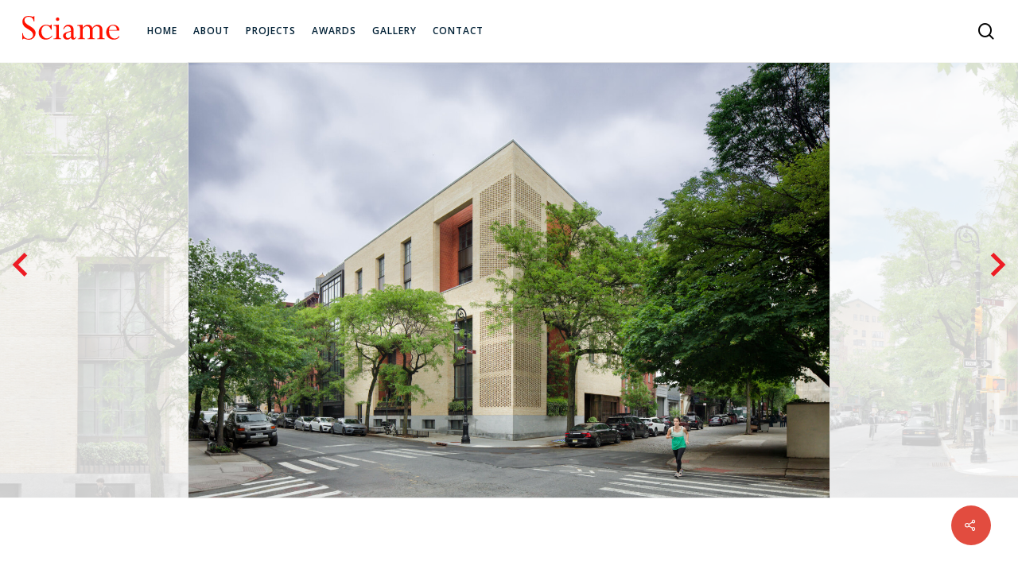

--- FILE ---
content_type: text/html; charset=UTF-8
request_url: https://sciame.com/portfolio/private-residence/
body_size: 43709
content:
<!doctype html>
<html lang="en-US" class="no-js">
<head>
	<meta charset="UTF-8">
	<meta name="viewport" content="width=device-width, initial-scale=1, maximum-scale=1, user-scalable=0" /><meta name='robots' content='index, follow, max-image-preview:large, max-snippet:-1, max-video-preview:-1' />
	<style>img:is([sizes="auto" i], [sizes^="auto," i]) { contain-intrinsic-size: 3000px 1500px }</style>
	
	<!-- This site is optimized with the Yoast SEO plugin v25.4 - https://yoast.com/wordpress/plugins/seo/ -->
	<title>145 Perry Street - Private Residence - Sciame Construction</title>
	<link rel="canonical" href="https://sciame.com/portfolio/private-residence/" />
	<meta property="og:locale" content="en_US" />
	<meta property="og:type" content="article" />
	<meta property="og:title" content="145 Perry Street - Private Residence - Sciame Construction" />
	<meta property="og:url" content="https://sciame.com/portfolio/private-residence/" />
	<meta property="og:site_name" content="Sciame Construction" />
	<meta property="article:modified_time" content="2025-06-30T14:53:38+00:00" />
	<meta property="og:image" content="https://sciame.com/wp-content/uploads/2020/03/03-145Perry-AT-scaled.jpg" />
	<meta property="og:image:width" content="2048" />
	<meta property="og:image:height" content="1390" />
	<meta property="og:image:type" content="image/jpeg" />
	<meta name="twitter:card" content="summary_large_image" />
	<meta name="twitter:label1" content="Est. reading time" />
	<meta name="twitter:data1" content="1 minute" />
	<script type="application/ld+json" class="yoast-schema-graph">{"@context":"https://schema.org","@graph":[{"@type":"WebPage","@id":"https://sciame.com/portfolio/private-residence/","url":"https://sciame.com/portfolio/private-residence/","name":"145 Perry Street - Private Residence - Sciame Construction","isPartOf":{"@id":"https://sciame.com/#website"},"primaryImageOfPage":{"@id":"https://sciame.com/portfolio/private-residence/#primaryimage"},"image":{"@id":"https://sciame.com/portfolio/private-residence/#primaryimage"},"thumbnailUrl":"https://sciame.com/wp-content/uploads/2020/03/03-145Perry-AT-scaled.jpg","datePublished":"2020-03-15T01:03:47+00:00","dateModified":"2025-06-30T14:53:38+00:00","breadcrumb":{"@id":"https://sciame.com/portfolio/private-residence/#breadcrumb"},"inLanguage":"en-US","potentialAction":[{"@type":"ReadAction","target":["https://sciame.com/portfolio/private-residence/"]}]},{"@type":"ImageObject","inLanguage":"en-US","@id":"https://sciame.com/portfolio/private-residence/#primaryimage","url":"https://sciame.com/wp-content/uploads/2020/03/03-145Perry-AT-scaled.jpg","contentUrl":"https://sciame.com/wp-content/uploads/2020/03/03-145Perry-AT-scaled.jpg","width":2048,"height":1390},{"@type":"BreadcrumbList","@id":"https://sciame.com/portfolio/private-residence/#breadcrumb","itemListElement":[{"@type":"ListItem","position":1,"name":"Home","item":"https://sciame.com/"},{"@type":"ListItem","position":2,"name":"145 Perry Street &#8211; Private Residence"}]},{"@type":"WebSite","@id":"https://sciame.com/#website","url":"https://sciame.com/","name":"Sciame Construction","description":"","potentialAction":[{"@type":"SearchAction","target":{"@type":"EntryPoint","urlTemplate":"https://sciame.com/?s={search_term_string}"},"query-input":{"@type":"PropertyValueSpecification","valueRequired":true,"valueName":"search_term_string"}}],"inLanguage":"en-US"}]}</script>
	<!-- / Yoast SEO plugin. -->


<link rel='dns-prefetch' href='//maxcdn.bootstrapcdn.com' />
<link rel='dns-prefetch' href='//fonts.googleapis.com' />
<link rel='dns-prefetch' href='//www.googletagmanager.com' />
<link rel="alternate" type="application/rss+xml" title="Sciame Construction &raquo; Feed" href="https://sciame.com/feed/" />
<link rel="alternate" type="application/rss+xml" title="Sciame Construction &raquo; Comments Feed" href="https://sciame.com/comments/feed/" />
<script type="text/javascript">(function() {"use strict";const vps = JSON.parse(`["mg","mgom"]`);window.dike_plc=(i,d,e=!1)=>{const n=i+"-*";return-1!==vps.indexOf(d)||void 0!==window.dike_tvb&&(-1!==window.dike_tvb.indexOf(d)||-1!==window.dike_tvb.indexOf(n))||(e&&(window.location.href="https://sciame.com/wp-admin/index.php?page=dike_wpd&author="+i+"&failed_lic_check="+i+"-"+d),!1)};})();</script><script type="text/javascript">
/* <![CDATA[ */
window._wpemojiSettings = {"baseUrl":"https:\/\/s.w.org\/images\/core\/emoji\/16.0.1\/72x72\/","ext":".png","svgUrl":"https:\/\/s.w.org\/images\/core\/emoji\/16.0.1\/svg\/","svgExt":".svg","source":{"concatemoji":"https:\/\/sciame.com\/wp-includes\/js\/wp-emoji-release.min.js?ver=6.8.3"}};
/*! This file is auto-generated */
!function(s,n){var o,i,e;function c(e){try{var t={supportTests:e,timestamp:(new Date).valueOf()};sessionStorage.setItem(o,JSON.stringify(t))}catch(e){}}function p(e,t,n){e.clearRect(0,0,e.canvas.width,e.canvas.height),e.fillText(t,0,0);var t=new Uint32Array(e.getImageData(0,0,e.canvas.width,e.canvas.height).data),a=(e.clearRect(0,0,e.canvas.width,e.canvas.height),e.fillText(n,0,0),new Uint32Array(e.getImageData(0,0,e.canvas.width,e.canvas.height).data));return t.every(function(e,t){return e===a[t]})}function u(e,t){e.clearRect(0,0,e.canvas.width,e.canvas.height),e.fillText(t,0,0);for(var n=e.getImageData(16,16,1,1),a=0;a<n.data.length;a++)if(0!==n.data[a])return!1;return!0}function f(e,t,n,a){switch(t){case"flag":return n(e,"\ud83c\udff3\ufe0f\u200d\u26a7\ufe0f","\ud83c\udff3\ufe0f\u200b\u26a7\ufe0f")?!1:!n(e,"\ud83c\udde8\ud83c\uddf6","\ud83c\udde8\u200b\ud83c\uddf6")&&!n(e,"\ud83c\udff4\udb40\udc67\udb40\udc62\udb40\udc65\udb40\udc6e\udb40\udc67\udb40\udc7f","\ud83c\udff4\u200b\udb40\udc67\u200b\udb40\udc62\u200b\udb40\udc65\u200b\udb40\udc6e\u200b\udb40\udc67\u200b\udb40\udc7f");case"emoji":return!a(e,"\ud83e\udedf")}return!1}function g(e,t,n,a){var r="undefined"!=typeof WorkerGlobalScope&&self instanceof WorkerGlobalScope?new OffscreenCanvas(300,150):s.createElement("canvas"),o=r.getContext("2d",{willReadFrequently:!0}),i=(o.textBaseline="top",o.font="600 32px Arial",{});return e.forEach(function(e){i[e]=t(o,e,n,a)}),i}function t(e){var t=s.createElement("script");t.src=e,t.defer=!0,s.head.appendChild(t)}"undefined"!=typeof Promise&&(o="wpEmojiSettingsSupports",i=["flag","emoji"],n.supports={everything:!0,everythingExceptFlag:!0},e=new Promise(function(e){s.addEventListener("DOMContentLoaded",e,{once:!0})}),new Promise(function(t){var n=function(){try{var e=JSON.parse(sessionStorage.getItem(o));if("object"==typeof e&&"number"==typeof e.timestamp&&(new Date).valueOf()<e.timestamp+604800&&"object"==typeof e.supportTests)return e.supportTests}catch(e){}return null}();if(!n){if("undefined"!=typeof Worker&&"undefined"!=typeof OffscreenCanvas&&"undefined"!=typeof URL&&URL.createObjectURL&&"undefined"!=typeof Blob)try{var e="postMessage("+g.toString()+"("+[JSON.stringify(i),f.toString(),p.toString(),u.toString()].join(",")+"));",a=new Blob([e],{type:"text/javascript"}),r=new Worker(URL.createObjectURL(a),{name:"wpTestEmojiSupports"});return void(r.onmessage=function(e){c(n=e.data),r.terminate(),t(n)})}catch(e){}c(n=g(i,f,p,u))}t(n)}).then(function(e){for(var t in e)n.supports[t]=e[t],n.supports.everything=n.supports.everything&&n.supports[t],"flag"!==t&&(n.supports.everythingExceptFlag=n.supports.everythingExceptFlag&&n.supports[t]);n.supports.everythingExceptFlag=n.supports.everythingExceptFlag&&!n.supports.flag,n.DOMReady=!1,n.readyCallback=function(){n.DOMReady=!0}}).then(function(){return e}).then(function(){var e;n.supports.everything||(n.readyCallback(),(e=n.source||{}).concatemoji?t(e.concatemoji):e.wpemoji&&e.twemoji&&(t(e.twemoji),t(e.wpemoji)))}))}((window,document),window._wpemojiSettings);
/* ]]> */
</script>
<link rel='stylesheet' id='sbr_styles-css' href='https://sciame.com/wp-content/plugins/reviews-feed/assets/css/sbr-styles.min.css?ver=2.1.1' type='text/css' media='all' />
<link rel='stylesheet' id='sbi_styles-css' href='https://sciame.com/wp-content/plugins/instagram-feed/css/sbi-styles.min.css?ver=6.10.0' type='text/css' media='all' />
<style id='wp-emoji-styles-inline-css' type='text/css'>

	img.wp-smiley, img.emoji {
		display: inline !important;
		border: none !important;
		box-shadow: none !important;
		height: 1em !important;
		width: 1em !important;
		margin: 0 0.07em !important;
		vertical-align: -0.1em !important;
		background: none !important;
		padding: 0 !important;
	}
</style>
<style id='safe-svg-svg-icon-style-inline-css' type='text/css'>
.safe-svg-cover{text-align:center}.safe-svg-cover .safe-svg-inside{display:inline-block;max-width:100%}.safe-svg-cover svg{height:100%;max-height:100%;max-width:100%;width:100%}

</style>
<link rel='stylesheet' id='ctf_styles-css' href='https://sciame.com/wp-content/plugins/custom-twitter-feeds/css/ctf-styles.min.css?ver=2.3.1' type='text/css' media='all' />
<link rel='stylesheet' id='nectar-portfolio-css' href='https://sciame.com/wp-content/plugins/salient-portfolio/css/portfolio.css?ver=1.7.6' type='text/css' media='all' />
<link rel='stylesheet' id='salient-social-css' href='https://sciame.com/wp-content/plugins/salient-social/css/style.css?ver=1.2.5' type='text/css' media='all' />
<style id='salient-social-inline-css' type='text/css'>

  .sharing-default-minimal .nectar-love.loved,
  body .nectar-social[data-color-override="override"].fixed > a:before, 
  body .nectar-social[data-color-override="override"].fixed .nectar-social-inner a,
  .sharing-default-minimal .nectar-social[data-color-override="override"] .nectar-social-inner a:hover,
  .nectar-social.vertical[data-color-override="override"] .nectar-social-inner a:hover {
    background-color: #e24c3f;
  }
  .nectar-social.hover .nectar-love.loved,
  .nectar-social.hover > .nectar-love-button a:hover,
  .nectar-social[data-color-override="override"].hover > div a:hover,
  #single-below-header .nectar-social[data-color-override="override"].hover > div a:hover,
  .nectar-social[data-color-override="override"].hover .share-btn:hover,
  .sharing-default-minimal .nectar-social[data-color-override="override"] .nectar-social-inner a {
    border-color: #e24c3f;
  }
  #single-below-header .nectar-social.hover .nectar-love.loved i,
  #single-below-header .nectar-social.hover[data-color-override="override"] a:hover,
  #single-below-header .nectar-social.hover[data-color-override="override"] a:hover i,
  #single-below-header .nectar-social.hover .nectar-love-button a:hover i,
  .nectar-love:hover i,
  .hover .nectar-love:hover .total_loves,
  .nectar-love.loved i,
  .nectar-social.hover .nectar-love.loved .total_loves,
  .nectar-social.hover .share-btn:hover, 
  .nectar-social[data-color-override="override"].hover .nectar-social-inner a:hover,
  .nectar-social[data-color-override="override"].hover > div:hover span,
  .sharing-default-minimal .nectar-social[data-color-override="override"] .nectar-social-inner a:not(:hover) i,
  .sharing-default-minimal .nectar-social[data-color-override="override"] .nectar-social-inner a:not(:hover) {
    color: #e24c3f;
  }
</style>
<link rel='stylesheet' id='cff-css' href='https://sciame.com/wp-content/plugins/custom-facebook-feed/assets/css/cff-style.min.css?ver=4.3.4' type='text/css' media='all' />
<link rel='stylesheet' id='sb-font-awesome-css' href='https://maxcdn.bootstrapcdn.com/font-awesome/4.7.0/css/font-awesome.min.css?ver=6.8.3' type='text/css' media='all' />
<link rel='stylesheet' id='callout-style-css' href='https://sciame.com/wp-content/plugins/custom-facebook-feed/admin/assets/css/callout.css' type='text/css' media='all' />
<link rel='stylesheet' id='font-awesome-css' href='https://sciame.com/wp-content/themes/salient/css/font-awesome-legacy.min.css?ver=4.7.1' type='text/css' media='all' />
<link rel='stylesheet' id='parent-style-css' href='https://sciame.com/wp-content/themes/salient/style.css?ver=16.3.0' type='text/css' media='all' />
<link rel='stylesheet' id='salient-grid-system-css' href='https://sciame.com/wp-content/themes/salient/css/build/grid-system.css?ver=16.3.0' type='text/css' media='all' />
<link rel='stylesheet' id='main-styles-css' href='https://sciame.com/wp-content/themes/salient/css/build/style.css?ver=16.3.0' type='text/css' media='all' />
<style id='main-styles-inline-css' type='text/css'>
html:not(.page-trans-loaded) { background-color: #ffffff; }
</style>
<link rel='stylesheet' id='nectar-header-layout-left-aligned-css' href='https://sciame.com/wp-content/themes/salient/css/build/header/header-layout-menu-left-aligned.css?ver=16.3.0' type='text/css' media='all' />
<link rel='stylesheet' id='nectar-header-secondary-nav-css' href='https://sciame.com/wp-content/themes/salient/css/build/header/header-secondary-nav.css?ver=16.3.0' type='text/css' media='all' />
<link rel='stylesheet' id='nectar-single-styles-css' href='https://sciame.com/wp-content/themes/salient/css/build/single.css?ver=16.3.0' type='text/css' media='all' />
<link rel='stylesheet' id='nectar_default_font_open_sans-css' href='https://fonts.googleapis.com/css?family=Open+Sans%3A300%2C400%2C600%2C700&#038;subset=latin%2Clatin-ext' type='text/css' media='all' />
<link rel='stylesheet' id='responsive-css' href='https://sciame.com/wp-content/themes/salient/css/build/responsive.css?ver=16.3.0' type='text/css' media='all' />
<link rel='stylesheet' id='skin-material-css' href='https://sciame.com/wp-content/themes/salient/css/build/skin-material.css?ver=16.3.0' type='text/css' media='all' />
<link rel='stylesheet' id='salient-wp-menu-dynamic-css' href='https://sciame.com/wp-content/uploads/salient/menu-dynamic.css?ver=89749' type='text/css' media='all' />
<link rel='stylesheet' id='dynamic-css-css' href='https://sciame.com/wp-content/themes/salient/css/salient-dynamic-styles.css?ver=24467' type='text/css' media='all' />
<style id='dynamic-css-inline-css' type='text/css'>
@media only screen and (min-width:1000px){body #ajax-content-wrap.no-scroll{min-height:calc(100vh - 128px);height:calc(100vh - 128px)!important;}}@media only screen and (min-width:1000px){#page-header-wrap.fullscreen-header,#page-header-wrap.fullscreen-header #page-header-bg,html:not(.nectar-box-roll-loaded) .nectar-box-roll > #page-header-bg.fullscreen-header,.nectar_fullscreen_zoom_recent_projects,#nectar_fullscreen_rows:not(.afterLoaded) > div{height:calc(100vh - 127px);}.wpb_row.vc_row-o-full-height.top-level,.wpb_row.vc_row-o-full-height.top-level > .col.span_12{min-height:calc(100vh - 127px);}html:not(.nectar-box-roll-loaded) .nectar-box-roll > #page-header-bg.fullscreen-header{top:128px;}.nectar-slider-wrap[data-fullscreen="true"]:not(.loaded),.nectar-slider-wrap[data-fullscreen="true"]:not(.loaded) .swiper-container{height:calc(100vh - 126px)!important;}.admin-bar .nectar-slider-wrap[data-fullscreen="true"]:not(.loaded),.admin-bar .nectar-slider-wrap[data-fullscreen="true"]:not(.loaded) .swiper-container{height:calc(100vh - 126px - 32px)!important;}}.admin-bar[class*="page-template-template-no-header"] .wpb_row.vc_row-o-full-height.top-level,.admin-bar[class*="page-template-template-no-header"] .wpb_row.vc_row-o-full-height.top-level > .col.span_12{min-height:calc(100vh - 32px);}body[class*="page-template-template-no-header"] .wpb_row.vc_row-o-full-height.top-level,body[class*="page-template-template-no-header"] .wpb_row.vc_row-o-full-height.top-level > .col.span_12{min-height:100vh;}@media only screen and (max-width:999px){.using-mobile-browser #nectar_fullscreen_rows:not(.afterLoaded):not([data-mobile-disable="on"]) > div{height:calc(100vh - 100px);}.using-mobile-browser .wpb_row.vc_row-o-full-height.top-level,.using-mobile-browser .wpb_row.vc_row-o-full-height.top-level > .col.span_12,[data-permanent-transparent="1"].using-mobile-browser .wpb_row.vc_row-o-full-height.top-level,[data-permanent-transparent="1"].using-mobile-browser .wpb_row.vc_row-o-full-height.top-level > .col.span_12{min-height:calc(100vh - 100px);}html:not(.nectar-box-roll-loaded) .nectar-box-roll > #page-header-bg.fullscreen-header,.nectar_fullscreen_zoom_recent_projects,.nectar-slider-wrap[data-fullscreen="true"]:not(.loaded),.nectar-slider-wrap[data-fullscreen="true"]:not(.loaded) .swiper-container,#nectar_fullscreen_rows:not(.afterLoaded):not([data-mobile-disable="on"]) > div{height:calc(100vh - 47px);}.wpb_row.vc_row-o-full-height.top-level,.wpb_row.vc_row-o-full-height.top-level > .col.span_12{min-height:calc(100vh - 47px);}body[data-transparent-header="false"] #ajax-content-wrap.no-scroll{min-height:calc(100vh - 47px);height:calc(100vh - 47px);}}.screen-reader-text,.nectar-skip-to-content:not(:focus){border:0;clip:rect(1px,1px,1px,1px);clip-path:inset(50%);height:1px;margin:-1px;overflow:hidden;padding:0;position:absolute!important;width:1px;word-wrap:normal!important;}.row .col img:not([srcset]){width:auto;}.row .col img.img-with-animation.nectar-lazy:not([srcset]){width:100%;}
</style>
<link rel='stylesheet' id='salient-child-style-css' href='https://sciame.com/wp-content/themes/salient-child/style.css?ver=16.3.0' type='text/css' media='all' />
<link rel='stylesheet' id='redux-google-fonts-salient_redux-css' href='https://fonts.googleapis.com/css?family=Open+Sans%3A600%7CMontserrat%3A500%2C400%2C600&#038;ver=6.8.3' type='text/css' media='all' />
<link rel='stylesheet' id='mg-fontawesome-css' href='https://sciame.com/wp-content/plugins/media-grid/css/fontAwesome/css/all.min.css?ver=5.15.2' type='text/css' media='all' />
<link rel='stylesheet' id='mediaelement-css' href='https://sciame.com/wp-includes/js/mediaelement/mediaelementplayer-legacy.min.css?ver=4.2.17' type='text/css' media='all' />
<link rel='stylesheet' id='wp-mediaelement-css' href='https://sciame.com/wp-includes/js/mediaelement/wp-mediaelement.min.css?ver=6.8.3' type='text/css' media='all' />
<style id='wp-mediaelement-inline-css' type='text/css'>
body .mejs-container .mejs-controls >.mejs-horizontal-volume-slider{height:26px;width:56px;position:relative;display:block;float:left;}.mejs-controls .mejs-horizontal-volume-slider .mejs-horizontal-volume-total{background:rgba(255,255,255,.33)}.mejs-controls .mejs-button button:focus{outline:none}body[data-button-style*="_rounded"] .mejs-button>button,body[data-button-style^="rounded"] .mejs-controls .mejs-pause button,body .mejs-controls .mejs-pause{border-radius:0!important;}video,audio{visibility:hidden}.mejs-controls .mejs-time-rail .mejs-time-loaded{background-color:rgba(255,255,255,0.3)!important}.mejs-video .mejs-controls .mejs-time-rail{padding-top:12px}.mejs-audio .mejs-controls .mejs-time-rail{padding-top:11px}.mejs-video .mejs-controls .mejs-time-rail .mejs-time-current,.mejs-video .mejs-controls .mejs-time-rail span,.mejs-video .mejs-controls .mejs-time-rail a,.mejs-video .mejs-controls .mejs-time-rail .mejs-time-loaded{height:8px}.mejs-audio .mejs-controls .mejs-time-rail .mejs-time-current,.mejs-audio .mejs-controls .mejs-time-rail span,.mejs-audio .mejs-controls .mejs-time-rail a,.mejs-audio .mejs-controls .mejs-time-rail .mejs-time-loaded{height:8px}#ajax-content-wrap .mejs-container{background-color:transparent;background-image:none!important}.wp-video{margin-bottom:20px;}.wp-video,.mejs-container .mejs-poster img{max-width:none!important;width:100%!important}.wp-video-shortcode.mejs-container .mejs-poster img{visibility:hidden;display:block;margin-bottom:0;}.mejs-container-fullscreen .mejs-poster img{height:100%!important}body .mejs-poster{background-size:cover}body .mejs-container .mejs-controls .mejs-time{opacity:0.8;}body .mejs-controls button{transition:opacity 0.15s ease}body .mejs-controls button:hover,.mejs-controls .mejs-fullscreen-button:hover button{opacity:0.8}#ajax-content-wrap .mejs-controls .mejs-time-rail .mejs-time-total{background-color:rgba(255,255,255,0.25)}.mejs-controls .mejs-horizontal-volume-slider .mejs-horizontal-volume-current{background:transparent!important}body .mejs-controls .mejs-button button{font-size:18px;color:#fff;width:auto;position:relative;display:inline-block;}body .mejs-controls .mejs-button:not(.mejs-replay) button{background-image:none}body .mejs-controls .mejs-button.mejs-replay button{width:20px;}body .mejs-controls button:before{text-decoration:inherit;display:inline-block;speak:none}body .mejs-controls .mejs-play button:before{content:"\e052"}body .mejs-controls .mejs-mute button:before{content:"\e098"}body .mejs-controls .mejs-unmute button:before{content:"\e099"}body .mejs-controls .mejs-fullscreen-button button:before{content:"\e110";font-size:17px}body .mejs-controls .mejs-fullscreen-button.mejs-unfullscreen button:before{content:"\e111"}body .mejs-button.mejs-volume-button{margin-left:5px}body .mejs-controls .mejs-pause{top:2px;left:2px;position:relative;}body .mejs-controls .mejs-pause button{border-left:3px solid #fff;border-right:3px solid #fff;width:9px;height:12px;right:3px;top:2px}#ajax-content-wrap .mejs-container.mejs-audio{height:44px!important;background-color:rgba(0,0,0,1)}#ajax-content-wrap .mejs-container.mejs-audio .mejs-playpause-button{margin-left:0;}body .mejs-container.mejs-audio .mejs-controls{height:42px}body .mejs-container:not(.mejs-audio) .mejs-controls:before{background:linear-gradient(rgba(255,255,255,0) -2%,rgba(0,0,0,0) 35%,rgba(0,0,0,0.04) 44%,rgba(0,0,0,0.8) 100%,rgba(0,0,0,0.6) 100%);position:absolute;bottom:0;left:0;width:100%;height:400%;z-index:11;border-radius:4px;content:" "}body .mfp-wrap .mfp-content .mejs-container:not(.mejs-audio) .mejs-controls:before{border-radius:0;}body .mejs-container .mejs-controls >*{z-index:100;position:relative}body .mejs-container .mejs-controls{background:none!important;height:50px}#ajax-content-wrap .mejs-playpause-button{margin-left:20px}#ajax-content-wrap .mejs-fullscreen-button{margin-right:20px}body .mejs-video .mejs-controls .mejs-time-rail .mejs-time-float{color:#fff;border:none;background-color:transparent}body .mejs-controls .mejs-time-rail .mejs-time-float-corner{border-color:transparent transparent}body .mejs-audio .mejs-controls .mejs-time-rail .mejs-time-float{border:none;background-color:#fff;height:15px;box-shadow:0 2px 12px rgba(0,0,0,0.25)}
</style>
<link rel='stylesheet' id='mg-frontend-css' href='https://sciame.com/wp-content/plugins/media-grid/css/frontend.min.css?ver=7.7.3' type='text/css' media='all' />
<link rel='stylesheet' id='mg-lightbox-css' href='https://sciame.com/wp-content/plugins/media-grid/css/lightbox.min.css?ver=7.7.3' type='text/css' media='all' />
<link rel='stylesheet' id='gridmaster-frontend-css' href='https://sciame.com/wp-content/plugins/ajax-filter-posts/assets/css/frontend.min.css?ver=3.4.13' type='text/css' media='all' />
<link rel='stylesheet' id='mgom-frontend-css-css' href='https://sciame.com/wp-content/plugins/media-grid-overlay-manager/css/frontend.min.css?ver=2.0.13' type='text/css' media='all' />
<script type="text/javascript" src="https://sciame.com/wp-includes/js/jquery/jquery.min.js?ver=3.7.1" id="jquery-core-js"></script>
<script type="text/javascript" src="https://sciame.com/wp-includes/js/jquery/jquery-migrate.min.js?ver=3.4.1" id="jquery-migrate-js"></script>
<script type="text/javascript" id="snazzymaps-js-js-extra">
/* <![CDATA[ */
var SnazzyDataForSnazzyMaps = [];
SnazzyDataForSnazzyMaps={"id":259924,"name":"Sciame Map","description":null,"url":"https:\/\/snazzymaps.com\/style\/259924\/sciame-map","imageUrl":"https:\/\/snazzy-maps-cdn.azureedge.net\/assets\/259924-sciame-map.png?v=20190326051231","json":"[{\"featureType\":\"administrative\",\"elementType\":\"labels.text.fill\",\"stylers\":[{\"color\":\"#444444\"}]},{\"featureType\":\"administrative.province\",\"elementType\":\"all\",\"stylers\":[{\"visibility\":\"on\"},{\"color\":\"#858585\"}]},{\"featureType\":\"administrative.province\",\"elementType\":\"geometry.stroke\",\"stylers\":[{\"color\":\"#ffffff\"}]},{\"featureType\":\"administrative.province\",\"elementType\":\"labels.text\",\"stylers\":[{\"hue\":\"#ff0000\"}]},{\"featureType\":\"administrative.province\",\"elementType\":\"labels.text.stroke\",\"stylers\":[{\"color\":\"#ffffff\"}]},{\"featureType\":\"administrative.locality\",\"elementType\":\"labels.text\",\"stylers\":[{\"color\":\"#ff0000\"}]},{\"featureType\":\"administrative.locality\",\"elementType\":\"labels.text.stroke\",\"stylers\":[{\"color\":\"#ffffff\"}]},{\"featureType\":\"administrative.neighborhood\",\"elementType\":\"labels.text\",\"stylers\":[{\"color\":\"#858585\"}]},{\"featureType\":\"administrative.neighborhood\",\"elementType\":\"labels.text.stroke\",\"stylers\":[{\"color\":\"#ffffff\"}]},{\"featureType\":\"landscape\",\"elementType\":\"all\",\"stylers\":[{\"color\":\"#f2f2f2\"}]},{\"featureType\":\"landscape.man_made\",\"elementType\":\"all\",\"stylers\":[{\"color\":\"#f7f7f7\"}]},{\"featureType\":\"landscape.man_made\",\"elementType\":\"labels\",\"stylers\":[{\"color\":\"#707070\"}]},{\"featureType\":\"landscape.man_made\",\"elementType\":\"labels.text\",\"stylers\":[{\"color\":\"#707070\"}]},{\"featureType\":\"landscape.man_made\",\"elementType\":\"labels.text.fill\",\"stylers\":[{\"color\":\"#707070\"}]},{\"featureType\":\"landscape.man_made\",\"elementType\":\"labels.text.stroke\",\"stylers\":[{\"color\":\"#ffffff\"}]},{\"featureType\":\"landscape.man_made\",\"elementType\":\"labels.icon\",\"stylers\":[{\"color\":\"#707070\"}]},{\"featureType\":\"poi\",\"elementType\":\"all\",\"stylers\":[{\"visibility\":\"off\"}]},{\"featureType\":\"road\",\"elementType\":\"all\",\"stylers\":[{\"saturation\":-100},{\"lightness\":45}]},{\"featureType\":\"road\",\"elementType\":\"geometry\",\"stylers\":[{\"color\":\"#ffffff\"}]},{\"featureType\":\"road.highway\",\"elementType\":\"all\",\"stylers\":[{\"visibility\":\"simplified\"}]},{\"featureType\":\"road.arterial\",\"elementType\":\"labels.icon\",\"stylers\":[{\"visibility\":\"off\"}]},{\"featureType\":\"transit\",\"elementType\":\"all\",\"stylers\":[{\"visibility\":\"off\"}]},{\"featureType\":\"water\",\"elementType\":\"all\",\"stylers\":[{\"color\":\"#ededed\"},{\"visibility\":\"on\"}]},{\"featureType\":\"water\",\"elementType\":\"geometry\",\"stylers\":[{\"color\":\"#ededed\"}]},{\"featureType\":\"water\",\"elementType\":\"geometry.stroke\",\"stylers\":[{\"color\":\"#ffffff\"},{\"visibility\":\"off\"}]}]","views":0,"favorites":0,"createdBy":{"name":"George","url":null},"createdOn":"2019-03-26T17:12:31.127","tags":["greyscale"],"colors":["gray"]};
/* ]]> */
</script>
<script type="text/javascript" src="https://sciame.com/wp-content/plugins/snazzy-maps/snazzymaps.js?ver=1.5.0" id="snazzymaps-js-js"></script>
<script></script><link rel="https://api.w.org/" href="https://sciame.com/wp-json/" /><link rel="EditURI" type="application/rsd+xml" title="RSD" href="https://sciame.com/xmlrpc.php?rsd" />
<link rel='shortlink' href='https://sciame.com/?p=602' />
<link rel="alternate" title="oEmbed (JSON)" type="application/json+oembed" href="https://sciame.com/wp-json/oembed/1.0/embed?url=https%3A%2F%2Fsciame.com%2Fportfolio%2Fprivate-residence%2F" />
<link rel="alternate" title="oEmbed (XML)" type="text/xml+oembed" href="https://sciame.com/wp-json/oembed/1.0/embed?url=https%3A%2F%2Fsciame.com%2Fportfolio%2Fprivate-residence%2F&#038;format=xml" />
<meta name="generator" content="Site Kit by Google 1.156.0" />
		<script>
		(function(h,o,t,j,a,r){
			h.hj=h.hj||function(){(h.hj.q=h.hj.q||[]).push(arguments)};
			h._hjSettings={hjid:1655110,hjsv:5};
			a=o.getElementsByTagName('head')[0];
			r=o.createElement('script');r.async=1;
			r.src=t+h._hjSettings.hjid+j+h._hjSettings.hjsv;
			a.appendChild(r);
		})(window,document,'//static.hotjar.com/c/hotjar-','.js?sv=');
		</script>
		<script type="text/javascript"> var root = document.getElementsByTagName( "html" )[0]; root.setAttribute( "class", "js" ); </script><style type="text/css">.recentcomments a{display:inline !important;padding:0 !important;margin:0 !important;}</style><meta name="generator" content="Powered by WPBakery Page Builder - drag and drop page builder for WordPress."/>
<link rel="icon" href="https://sciame.com/wp-content/uploads/2019/03/sciame-favicon.png" sizes="32x32" />
<link rel="icon" href="https://sciame.com/wp-content/uploads/2019/03/sciame-favicon.png" sizes="192x192" />
<link rel="apple-touch-icon" href="https://sciame.com/wp-content/uploads/2019/03/sciame-favicon.png" />
<meta name="msapplication-TileImage" content="https://sciame.com/wp-content/uploads/2019/03/sciame-favicon.png" />
		<style type="text/css" id="wp-custom-css">
			.metaslider{
	max-width: initial !important;
}

.mgi_txt_under .mgom_title {
    min-height: 33px !important;
}




.mgi_txt_under .mgom_title {
    min-height: 33px !important;
    width: 100px;
    text-align: center;
    display: inline-block;
    line-height: 1.2em !important;
}

.mg_box:nth-child(10) .mgi_txt_under .mgom_title,
.mg_box:nth-child(8) .mgi_txt_under .mgom_title {
	    width: 125px;
}		</style>
		<style type="text/css">


            .mg_loader div:before {
                color: #E24C3F;
            }
            #mg_lb_wrap .mg_loader div:before {
                color: #000000;
            }
			.mg_loader {            	
                font-size: 20px;
                border-radius: 50%;
  
                -webkit-animation: mg-circles-spinner 1.3s infinite linear;
                animation: mg-circles-spinner 1.3s infinite linear;
                
                -webkit-transform: 	scale(0.28) translateZ(0);
                transform: 			scale(0.28) translateZ(0);	
            }
            #mg_lb_loader .mg_loader {
                -webkit-transform: 	scale(0.18) translateZ(0);
                transform: 			scale(0.18) translateZ(0);	
            }
            @-webkit-keyframes mg-circles-spinner {
              0%,
              100%	{box-shadow: 0 -3em 0 0.2em, 2em -2em 0 0em, 3em 0 0 -1em, 2em 2em 0 -1em, 0 3em 0 -1em, -2em 2em 0 -1em, -3em 0 0 -1em, -2em -2em 0 0;}
              12.5% {box-shadow: 0 -3em 0 0, 2em -2em 0 0.2em, 3em 0 0 0, 2em 2em 0 -1em, 0 3em 0 -1em, -2em 2em 0 -1em, -3em 0 0 -1em, -2em -2em 0 -1em;}
              25%	{box-shadow: 0 -3em 0 -0.5em, 2em -2em 0 0, 3em 0 0 0.2em, 2em 2em 0 0, 0 3em 0 -1em, -2em 2em 0 -1em, -3em 0 0 -1em, -2em -2em 0 -1em;}
              37.5% {box-shadow: 0 -3em 0 -1em, 2em -2em 0 -1em, 3em 0em 0 0, 2em 2em 0 0.2em, 0 3em 0 0em, -2em 2em 0 -1em, -3em 0em 0 -1em, -2em -2em 0 -1em;}
              50%	{box-shadow: 0 -3em 0 -1em, 2em -2em 0 -1em, 3em 0 0 -1em, 2em 2em 0 0em, 0 3em 0 0.2em, -2em 2em 0 0, -3em 0em 0 -1em, -2em -2em 0 -1em;}
              62.5% {box-shadow: 0 -3em 0 -1em, 2em -2em 0 -1em, 3em 0 0 -1em, 2em 2em 0 -1em, 0 3em 0 0, -2em 2em 0 0.2em, -3em 0 0 0, -2em -2em 0 -1em;}
              75% 	{box-shadow: 0em -3em 0 -1em, 2em -2em 0 -1em, 3em 0em 0 -1em, 2em 2em 0 -1em, 0 3em 0 -1em, -2em 2em 0 0, -3em 0em 0 0.2em, -2em -2em 0 0;}
              87.5% {box-shadow: 0em -3em 0 0, 2em -2em 0 -1em, 3em 0 0 -1em, 2em 2em 0 -1em, 0 3em 0 -1em, -2em 2em 0 0, -3em 0em 0 0, -2em -2em 0 0.2em;}
            }
            @keyframes mg-circles-spinner {
              0%,
              100% 	{box-shadow: 0 -3em 0 0.2em, 2em -2em 0 0em, 3em 0 0 -1em, 2em 2em 0 -1em, 0 3em 0 -1em, -2em 2em 0 -1em, -3em 0 0 -1em, -2em -2em 0 0;}
              12.5% {box-shadow: 0 -3em 0 0, 2em -2em 0 0.2em, 3em 0 0 0, 2em 2em 0 -1em, 0 3em 0 -1em, -2em 2em 0 -1em, -3em 0 0 -1em, -2em -2em 0 -1em;}
              25% 	{box-shadow: 0 -3em 0 -0.5em, 2em -2em 0 0, 3em 0 0 0.2em, 2em 2em 0 0, 0 3em 0 -1em, -2em 2em 0 -1em, -3em 0 0 -1em, -2em -2em 0 -1em;}
              37.5% {box-shadow: 0 -3em 0 -1em, 2em -2em 0 -1em, 3em 0em 0 0, 2em 2em 0 0.2em, 0 3em 0 0em, -2em 2em 0 -1em, -3em 0em 0 -1em, -2em -2em 0 -1em;}
              50% 	{box-shadow: 0 -3em 0 -1em, 2em -2em 0 -1em, 3em 0 0 -1em, 2em 2em 0 0em, 0 3em 0 0.2em, -2em 2em 0 0, -3em 0em 0 -1em, -2em -2em 0 -1em;}
              62.5% {box-shadow: 0 -3em 0 -1em, 2em -2em 0 -1em, 3em 0 0 -1em, 2em 2em 0 -1em, 0 3em 0 0, -2em 2em 0 0.2em, -3em 0 0 0, -2em -2em 0 -1em;}
              75% 	{box-shadow: 0em -3em 0 -1em, 2em -2em 0 -1em, 3em 0em 0 -1em, 2em 2em 0 -1em, 0 3em 0 -1em, -2em 2em 0 0, -3em 0em 0 0.2em, -2em -2em 0 0;}
              87.5% {box-shadow: 0em -3em 0 0, 2em -2em 0 -1em, 3em 0 0 -1em, 2em 2em 0 -1em, 0 3em 0 -1em, -2em 2em 0 0, -3em 0em 0 0, -2em -2em 0 0.2em;}
            }
			


.mg_box { 
  border-width: 0 5px 5px 0; 
}


.mg_items_container {
	width: calc(100% + 20px + 5px);
}
.mg_items_container.mg_not_even_w {
	width: calc(100% + 20px + 5px + 1px);	
}



.mgis_w_1_12 {width: calc(8.33333333% - 2px);}.mgis_h_1_12 {padding-bottom: calc(8.33333333% - 2px - 5px);}.mgis_w_2_12 {width: calc(16.66666667% - 3px);}.mgis_h_2_12 {padding-bottom: calc(16.66666667% - 3px - 5px);}.mgis_w_3_12 {width: calc(25% - 5px);}.mgis_h_3_12 {padding-bottom: calc(25% - 5px - 5px);}.mgis_w_4_12 {width: calc(33.33333333% - 7px);}.mgis_h_4_12 {padding-bottom: calc(33.33333333% - 7px - 5px);}.mgis_w_5_12 {width: calc(41.66666667% - 8px);}.mgis_h_5_12 {padding-bottom: calc(41.66666667% - 8px - 5px);}.mgis_w_6_12 {width: calc(50% - 10px);}.mgis_h_6_12 {padding-bottom: calc(50% - 10px - 5px);}.mgis_w_7_12 {width: calc(58.33333333% - 12px);}.mgis_h_7_12 {padding-bottom: calc(58.33333333% - 12px - 5px);}.mgis_w_8_12 {width: calc(66.66666667% - 13px);}.mgis_h_8_12 {padding-bottom: calc(66.66666667% - 13px - 5px);}.mgis_w_9_12 {width: calc(75% - 15px);}.mgis_h_9_12 {padding-bottom: calc(75% - 15px - 5px);}.mgis_w_10_12 {width: calc(83.33333333% - 17px);}.mgis_h_10_12 {padding-bottom: calc(83.33333333% - 17px - 5px);}.mgis_w_11_12 {width: calc(91.66666667% - 18px);}.mgis_h_11_12 {padding-bottom: calc(91.66666667% - 18px - 5px);}.mgis_w_12_12 {width: calc(100% - 20px);}.mgis_h_12_12 {padding-bottom: calc(100% - 20px - 5px);}.mgis_w_1_1 {width: calc(100% - 20px);}.mgis_h_1_1 {padding-bottom: calc(100% - 20px - 5px);}.mgis_w_1_2 {width: calc(49.9% - 10px);}.mgis_h_1_2 {padding-bottom: calc(49.9% - 10px - 5px);}.mgis_w_1_3 {width: calc(33.29% - 7px);}.mgis_h_1_3 {padding-bottom: calc(33.29% - 7px - 5px);}.mgis_w_2_3 {width: calc(66.58% - 13px);}.mgis_h_2_3 {padding-bottom: calc(66.58% - 13px - 5px);}.mgis_w_1_4 {width: calc(25% - 5px);}.mgis_h_1_4 {padding-bottom: calc(25% - 5px - 5px);}.mgis_w_3_4 {width: calc(74.99% - 15px);}.mgis_h_3_4 {padding-bottom: calc(74.99% - 15px - 5px);}.mgis_w_1_5 {width: calc(20% - 4px);}.mgis_h_1_5 {padding-bottom: calc(20% - 4px - 5px);}.mgis_w_2_5 {width: calc(39.8% - 8px);}.mgis_h_2_5 {padding-bottom: calc(39.8% - 8px - 5px);}.mgis_w_3_5 {width: calc(59.8% - 12px);}.mgis_h_3_5 {padding-bottom: calc(59.8% - 12px - 5px);}.mgis_w_4_5 {width: calc(79.8% - 16px);}.mgis_h_4_5 {padding-bottom: calc(79.8% - 16px - 5px);}.mgis_w_1_6 {width: calc(16.58% - 3px);}.mgis_h_1_6 {padding-bottom: calc(16.58% - 3px - 5px);}.mgis_w_5_6 {width: calc(83.29% - 17px);}.mgis_h_5_6 {padding-bottom: calc(83.29% - 17px - 5px);}.mgis_w_1_7 {width: calc(14.28% - 3px);}.mgis_h_1_7 {padding-bottom: calc(14.28% - 3px - 5px);}.mgis_w_1_8 {width: calc(12.5% - 3px);}.mgis_h_1_8 {padding-bottom: calc(12.5% - 3px - 5px);}.mgis_w_1_9 {width: calc(11.11% - 2px);}.mgis_h_1_9 {padding-bottom: calc(11.11% - 2px - 5px);}.mgis_w_1_10 {width: calc(10% - 2px);}.mgis_h_1_10 {padding-bottom: calc(10% - 2px - 5px);} 

.mg_mobile_mode .mgis_m_w_4_12 {width: calc(33.33333333% - 7px);}.mg_mobile_mode .mgis_m_h_4_12 {padding-bottom: calc(33.33333333% - 7px - 5px);}.mg_mobile_mode .mgis_m_w_5_12 {width: calc(41.66666667% - 8px);}.mg_mobile_mode .mgis_m_h_5_12 {padding-bottom: calc(41.66666667% - 8px - 5px);}.mg_mobile_mode .mgis_m_w_6_12 {width: calc(50% - 10px);}.mg_mobile_mode .mgis_m_h_6_12 {padding-bottom: calc(50% - 10px - 5px);}.mg_mobile_mode .mgis_m_w_7_12 {width: calc(58.33333333% - 12px);}.mg_mobile_mode .mgis_m_h_7_12 {padding-bottom: calc(58.33333333% - 12px - 5px);}.mg_mobile_mode .mgis_m_w_8_12 {width: calc(66.66666667% - 13px);}.mg_mobile_mode .mgis_m_h_8_12 {padding-bottom: calc(66.66666667% - 13px - 5px);}.mg_mobile_mode .mgis_m_w_9_12 {width: calc(75% - 15px);}.mg_mobile_mode .mgis_m_h_9_12 {padding-bottom: calc(75% - 15px - 5px);}.mg_mobile_mode .mgis_m_w_10_12 {width: calc(83.33333333% - 17px);}.mg_mobile_mode .mgis_m_h_10_12 {padding-bottom: calc(83.33333333% - 17px - 5px);}.mg_mobile_mode .mgis_m_w_11_12 {width: calc(91.66666667% - 18px);}.mg_mobile_mode .mgis_m_h_11_12 {padding-bottom: calc(91.66666667% - 18px - 5px);}.mg_mobile_mode .mgis_m_w_12_12 {width: calc(100% - 20px);}.mg_mobile_mode .mgis_m_h_12_12 {padding-bottom: calc(100% - 20px - 5px);}.mg_mobile_mode .mgis_m_w_1_1 {width: calc(100% - 20px);}.mg_mobile_mode .mgis_m_h_1_1 {padding-bottom: calc(100% - 20px - 5px);}.mg_mobile_mode .mgis_m_w_1_2 {width: calc(49.9% - 10px);}.mg_mobile_mode .mgis_m_h_1_2 {padding-bottom: calc(49.9% - 10px - 5px);}.mg_mobile_mode .mgis_m_w_1_3 {width: calc(33.29% - 7px);}.mg_mobile_mode .mgis_m_h_1_3 {padding-bottom: calc(33.29% - 7px - 5px);}.mg_mobile_mode .mgis_m_w_2_3 {width: calc(66.58% - 13px);}.mg_mobile_mode .mgis_m_h_2_3 {padding-bottom: calc(66.58% - 13px - 5px);}.mg_mobile_mode .mgis_m_w_1_4 {width: calc(25% - 5px);}.mg_mobile_mode .mgis_m_h_1_4 {padding-bottom: calc(25% - 5px - 5px);}.mg_mobile_mode .mgis_m_w_3_4 {width: calc(74.99% - 15px);}.mg_mobile_mode .mgis_m_h_3_4 {padding-bottom: calc(74.99% - 15px - 5px);} 






.mg_box_inner {
	border-style: solid;
    padding: 3px;
	background: #ffffff;
    border: 0px solid #ffffff; 
}



 



.mgi_overlays {
    top: 3px; 
    right: 3px; 
    bottom: 3px; 
    left: 3px;
}
.mgi_primary_ol,
.mg_inl_slider_wrap .lcms_content,
.mg_inl_slider_wrap .lcms_nav span {
	background: #ffffff;
}
.mg_inl_slider_wrap .lcms_content {
	background: rgba(255,255,255, 0.85);
}
body:not(.mg_cust_touch_ol_behav) .mg_box:hover .mgi_primary_ol,
.mg_box.mg_ctob_show .mgi_primary_ol {
   
	opacity: 0.8; 
}
.mgi_item_type_ol {
	border-bottom-color: #ffffff;
}
span.mg_overlay_tit,
.mg_inl_slider_wrap .lcms_content,
.mg_inl_slider_wrap .lcms_nav span:before,
.mg_inl_slider_wrap .lcms_play span:before {
	color: #000000;
}
.mg_overlay_tit {
	background: rgba(255,255,255, 0.6);
    text-shadow: 0px 0 0px rgba(0,0,0, 0.4);
}
.mg_overlay_tit,
.mg_inl_slider_wrap .lcms_content {    	
	    font-size: 15px;
}
.mg_mobile_mode .mg_overlay_tit,
.mg_mobile_mode .mg_inl_slider_wrap .lcms_content {
	font-size: 1313;
}
.mg_overlay_tit:before {
	border-bottom-color: rgba(0,0,0, 0.4);
}


.mgi_item_type_ol span:before {
    color: #ffffff;
}



.mg_box_inner, 
.mg_box .mg_media_wrap,
.mgi_overlays,
.mg_inl_txt_media_bg,
.mg_inl_slider_wrap .lcms_content,
.mg_inl_slider_wrap .lcms_nav *,
.mg_inl_slider_wrap .lcms_play {
  border-radius: 2px;
}
.mg_tu_attach .mgi_txt_under {
    border-bottom-left-radius: 2px;
    border-bottom-right-radius: 2px;	
}



.mgi_overlays {
	display: none !important;
}



.mgi_txt_under {
    color: #000000;	
    padding-top: 	10px !important;
    padding-right: 	7px;
    padding-bottom: 10px;
    padding-left: 	7px;
}
.mg_def_txt_under {  	
	font-family: "Montserrat";    font-size: 16px;
}
.mg_mobile_mode .mg_def_txt_under {
	font-size: 13px;
}
.mg_tu_attach .mgi_txt_under {
	 background: #ffffff;
	 
	  
}
.mg_tu_detach .mgi_txt_under {
	margin-top: 3px;
}



.mg_inl_txt_contents {
    padding: 0 15px 0 15px;
    border-width: 15px 0 15px 0;
}
.mg_grid_wrap:not(.mg_mobile_mode) .mgis_h_auto .mg_inl_txt_media_bg,
.mg_mobile_mode .mgis_m_h_auto .mg_inl_txt_media_bg {
	top: 3px;
    bottom: 3px;
   	left: 3px;
    right: 3px; 
}


.mg_sh_inl_video video {
	background-color: #ffffff;
}




.mg_grid_wrap:not(.mg_mobile_mode) .mg_spacer_hidden_desktop,
.mg_mobile_mode .mg_spacer_hidden_mobile {
    max-width: 0 !important;
    max-height: 0 !important;
    padding: 0 !important;
}




.mg_filters_wrap .mgf,
.mgf_search_form input, .mgf_search_form i:before {	
	color: #000000;
    font-size: 14px;
}
.mg_filters_wrap .mgf,
.mgf_search_form input {
	}
.mg_mobile_mode .mg_filters_wrap .mgf,
.mg_mobile_mode .mgf_search_form input, 
.mg_mobile_mode .mgf_search_form i:before {	
	font-size: 12px;
}


.mg_filters_wrap .mgf:hover {		
	color: #000000 !important;
}
.mg_filters_wrap .mgf.mgf_selected, 
.mg_filters_wrap .mgf.mgf_selected:hover {		
	color: #ffffff !important;
}
.mg_textual_filters .mgf_selected {
	text-shadow: 0 0.01em 0 #ffffff;
}
.mg_button_filters .mgf,
.mg_textual_filters .mgf:after {	
	background-color: #ffffff;
}  
.mg_button_filters .mgf,
.mgf_search_form input {
    border: 2px solid #ffffff;
    border-radius: 2px;
}

.mg_button_filters .mgf:hover,
.mg_textual_filters .mgf:hover:after,
.mgf_search_form input:hover {	
	background-color: #ffffff;
}
.mg_button_filters .mgf:hover,
.mgf_search_form input:hover {	   
    border-color: #ffffff;
}

.mg_button_filters .mgf_selected, .mg_button_filters .mgf_selected:hover,
.mg_textual_filters .mgf_selected:after, .mg_textual_filters .mgf_selected:hover:after,
.mgf_search_form input:focus {	
	background-color: transparent;
}
.mg_button_filters .mgf_selected, .mg_button_filters .mgf_selected:hover,
.mgf_search_form input:focus {	   
    border-color: transparent;
}


.mg_left_filters:not(.mg_mobile_mode) .mg_above_grid,
.mg_right_filters:not(.mg_mobile_mode) .mg_above_grid {
	width: 160px;
    min-width: 160px;
}
.mg_left_filters:not(.mg_mobile_mode) .mg_items_container {
    border-left-width: 160px;
}
.mg_right_filters:not(.mg_mobile_mode) .mg_items_container {
    border-right-width: 160px;
}
.mg_left_filters:not(.mg_mobile_mode) > .mg_loader {
	transform: translateX(80px);
} 
.mg_right_filters:not(.mg_mobile_mode) > .mg_loader {
    transform: translateX(-80px);
}
.mg_has_search.mg_left_filters:not(.mg_mobile_mode) .mgf_search_form:after,
.mg_has_search.mg_right_filters:not(.mg_mobile_mode) .mgf_search_form:after {
	border-bottom-color: #ffffff;
}


.mgf_search_form input, 
.mgf_search_form i:before {	
	color: #000000;
    background-color: transparent;
    border-color: transparent}
.mgf_search_form:hover input, 
.mgf_search_form input:focus, .mgf_search_form:hover input:focus,
.mgf_search_form:hover i:before {
	color: #000000;
    background-color: transparent;
	border-color: transparent}	

.mgf_search_form input::-webkit-input-placeholder {color: #000000;}
.mgf_search_form input:-ms-input-placeholder {color: #000000;}
.mgf_search_form input::placeholder {color: #000000;}


.mgf_search_form:hover input::-webkit-input-placeholder,
.mgf_search_form input:focus::-webkit-input-placeholder,
.mgf_search_form:hover input:focus::-webkit-input-placeholder {
	color: #000000;
} 

.mgf_search_form:hover input:-ms-input-placeholder,
.mgf_search_form input:focus::-ms-input-placeholder,
.mgf_search_form:hover input:focus:-ms-input-placeholder {
	color: #000000;
}

.mgf_search_form:hover input::placeholder,
.mgf_search_form input:focus::placeholder,
.mgf_search_form:hover input:focus::placeholder {
	color: #000000 !important;
}


.mg_mobile_mode .mg_dd_mobile_filters .mgf_inner {
	border: 2px solid #ffffff;
    border-radius: 2px;
    color: #000000;
}
.mg_mobile_mode .mg_dd_mobile_filters .mgf_inner.mgf_dd_expanded .mgf {
	border-bottom-color: rgba(255,255,255, 0.5);	
}


.mg_no_results:before {
	background-color: #ffffff;
    box-shadow: 0 0 0 1px #ffffff inset;
    border-radius: 2px;
    color: #000000;
}



.mg_pag_wrap {
	text-align: center;
}
.mg_right_filters:not(.mg_mobile_mode) .mg_pag_wrap {
    right: 160px;
}
.mg_left_filters:not(.mg_mobile_mode) .mg_pag_wrap {
	left: 160px;
}
.mg_pag_wrap > * {
	color: #ED1C24;
    background-color: transparent;
	border: 2px solid #ED1C24;
    border-radius: 2px;
}
.mg_pag_wrap > *:not(.mg_pag_disabled):not(.mg_nav_mid):hover,
.mg_sel_pag, .mg_sel_pag:hover {
	color: #ffffff;
    background-color: #ED1C24;
	border-color: #ED1C24;
}
.mg_pag_standard .mg_prev_page:before, .mg_pag_onlynum .mg_prev_page:before,
.mg_pag_standard .mg_next_page:before, .mg_pag_onlynum .mg_next_page:before {
	background: #ED1C24;
}
#mg_lb_loader {
	border-radius: 50%;
}
#mg_lb_background {
	background:  #ffffff;  
}
#mg_lb_background.mg_lb_shown {
	
	opacity: 0.75;}
#mg_lb_contents {
	width: 90%;max-width: 1100px;border: 2px solid	#ffffff;border-radius: 3px;padding: 52px 20px 20px;}
.mg_mf_lb #mg_lb_contents {
	padding: 0px;}
.mg_item_title {
	font-size: 18px;
    }
.mg_item_text {
    font-size: 16px;
    line-height: 120%;  
}
.mg_item_text,
ul.mg_cust_options {
	}


/* media-focused lightbox mode */
.mg_mf_lb .mg_item_content {
    width: auto !important;
    min-width: 450px;
    max-width: 450px;

    
    top: 54px !important;
    bottom: 2px !important;
}
.mg_mf_lb .mg_item_featured {
    max-width: calc(100% - 450px);
}
.mg_mf_lb #mg_lb_contents {
        margin: calc(7vh + 0px) 10vw 7vh 10vw !important;
}

.mg_mf_lb .mg_item_featured,
.mg_mf_lb .mg_item_featured > *,
.mg_mf_lb #mg_lb_feat_img_wrap > img,
.mg_mf_lb .mg_lb_lcms_slider:not(.mg_lb_lcms_thumbs_shown) div.lcms_wrap {
    max-height: calc(100vh - 14vh - 4px  - 52px);
}
.mg_mf_lb .mg_lb_zoom_wrap {
    max-height: calc(100vh - 14vh - 4px);
}
.mg_mf_lb .mg_lb_lcms_thumbs_shown div.lcms_wrap {
    max-height: calc(100vh - 14vh - 90px  - 52px);
}


.mg_mf_lb .mg_item_featured {
    margin-right: 450px;
}
.mg_mf_lb .mg_item_content {
    padding-left: 25px !important;
    padding-right: 25px !important;
}


@media screen and (max-width: 860px) {
    .mg_mf_lb #mg_lb_contents {
        margin: 2vh 2vw 2vh 2vw !important;

        
        padding: 52px 0px 0px;    }
    #mg_lb_wrap.mg_mf_lb:after {
        content: "";
        display: block;
        height: 1vh;
        width: 100vw;
    }
    .mg_mf_lb .mg_item_featured,
    .mg_mf_lb .mg_item_featured > *,
    .mg_mf_lb #mg_lb_feat_img_wrap > img,
    .mg_mf_lb .mg_lb_lcms_slider:not(.mg_lb_lcms_thumbs_shown) div.lcms_wrap,
    .mg_mf_lb .mg_lb_lcms_thumbs_shown div.lcms_wrap {
        max-height: calc(100vh - 2vh - 2px - 52px - 45px); /* leave title visible */
        max-width: calc(100vw - 4vw - 4px);
    }
    .mg_mf_lb .mg_lb_lcms_thumbs_shown div.lcms_wrap {
        max-height: calc(100vh - 2vh - 2px - 52px - 45px - 90px); /* leave title visible */
        max-width: calc(100vw - 4vw - 4px);
    }
    .mg_mf_lb .mg_item_featured > *:not(img):not(#mg_lb_feat_img_wrap):not(.mg_loader) {
        min-width: calc(100vw - 4vw - 4px);
    }
    .mg_mf_lb .mg_item_content {
        padding-right: 25px !important;
        padding-left: 25px !important;
    }
}





/* inner commands */
#mg_lb_ins_cmd_wrap {

        left: 10px;
    right: 10px;

	    
    }
 


.mg_mf_lb #mg_lb_ins_cmd_wrap {

	    left: 12px;
    right: 12px;
        
    }
 






/* texts responsivity */
@media screen and (max-width: 860px) { 
    .mg_item_title {
        font-size: 17px;
    }
    .mg_item_text {
        font-size: 13px;
    }
} 



/* inner lb cmd boxed */


/* inside cmd - hidden nav */


/* lb rounded closing btn */
.mg_layout_full .mg_item_content {
	padding: 14px 2px 2px;	
}
.mg_lb_layout:not(.mg_layout_full) .mg_item_content {
    padding: 2px;
}
@media screen and (max-width: 860px) { 
    .mg_lb_layout:not(.mg_layout_full) .mg_item_content {
		padding: 14px 2px 2px !important;	
	}		
}
.mg_mf_lb .mg_layout_full .mg_item_content {
	padding: 14px 22px 22px;	
}
.mg_mf_lb .mg_lb_layout:not(.mg_layout_full) .mg_item_content {
    padding: 22px;
}
@media screen and (max-width: 860px) { 
    .mg_mf_lb .mg_lb_layout:not(.mg_layout_full) .mg_item_content {
		padding: 14px 22px 22px !important;	
	}		
}



/* side text - desktop mode - inside cmd - top padding */
@media screen and (min-width: 860px) { 
    .mg_lb_layout:not(.mg_layout_full) .mg_item_content {
        padding-top: 3px !important;	
    }
}


/* colors - shadow */
#mg_lb_wrap #mg_lb_contents,
#mg_lb_loader,
.mg_lb_zoom_in_btn, 
.mg_lb_zoom_out_btn {
    color: #000000;background-color: #ffffff;}
#mg_lb_loader {
	}
.mg_cust_options,
#mg_lb_comments_wrap {
	border-color: #E24C3F;
}


/* icons and loader */
.mg_close_lb:before, .mg_nav_prev > i:before, .mg_nav_next > i:before,
#mg_socials span:before,
#mg_woo_item_added i:before {
	color: #000000;
}
#mg_lb_contents .mg-twitter-icon:before {
    background-color: #000000;
}
.mg_round_social_trick {
    box-shadow: 0 0 0 3px #000000 inset;
}
 

/* navigation elements background color and border radius */
.mg_lb_nav_side *,
.mg_lb_nav_side_basic,
.mg_lb_nav_top > i, .mg_lb_nav_top > div, .mg_lb_nav_top > div *,
#mg_top_close {
	background-color: #ffffff; 
}

/* top closing button */
#mg_top_close {
	border-style: solid;
    border-color: #ffffff;
	border-width: 0 0 2px 2px;
    border-radius: 0 0 0 3px;
}
/* top nav - custom radius and borders */
#mg_lb_top_nav > * > div {
	margin-left: 2px;
}
#mg_lb_top_nav .mg_nav_prev i {
	border-width: 0 0 2px 0;
    border-style: solid;
    border-color: #ffffff; 
}
#mg_lb_top_nav .mg_nav_next i,
#mg_lb_top_nav > * > div img {
	border-width: 0 2px 2px 0;
    border-style: solid;
    border-color: #ffffff; 
    border-radius: 0 0 3px 0;
}
#mg_lb_top_nav > * > div {
	border-width: 0 2px 2px 2px;
    border-style: solid;
    border-color: #ffffff; 
    color: #000000;
}













.mg_item_featured .easyzoom-notice,
.mg_item_featured .easyzoom-flyout {
	background: #ffffff;
    color: #000000; 
}



/* lightbox slider */
.mg_lb_lcms_slider {
    padding-bottom: 55%;
}
.mg_lb_lcms_slider .lcms_nav_dots span {
    width: 65px;
    height: 45px;
    border-radius: 2%;
}
.mg_lb_lcms_slider.mg_lb_lcms_thumbs_shown .lcms_wrap {
	max-height: calc(100% - 70px);
	margin-bottom: 70px;
}
.mg_lb_lcms_slider.mg_lb_lcms_thumbs_shown .lcms_nav_dots {
    bottom: -60px;
}



.mg_wc_atc_btn {
	background: #ccc;
    color: #3a3a3a; 
}
.mg_wc_atc_btn:hover,
.mg_wc_atc_btn.mg_wc_atc_btn_disabled,
.mg_wc_atc_btn.mg_wc_atc_btn_acting {
	background: #e3e3e3;
	color: #555; 
}
#mg_woo_cart_btn_wrap [name=mg_wc_atc_variations_dd],
#mg_woo_cart_btn_wrap [name=mg_wc_atc_quantity] {
	border-color: #E24C3F;
}


/* ***** 21 - Full overlay + magnifier OVERLAY ***** */ 
  
        .mgom_21_0 { /* icon */
            align-items: center; justify-content: center;font-size: 35px;
                
				color: #555;opacity: 0;
				transform: translateY(13px); 
				transition: all 400ms cubic-bezier(0.175, 0.885, 0.320, 1.275) 0ms;
				
            z-index: 890; 
        }
        body:not(.mg_cust_touch_ol_behav) .mg_box:hover .mgom_21_0,
        .mg_box.mg_ctob_show .mgom_21_0 {
            font-size: 43px;
                
				color: #555;opacity: 1;
				transform: translateY(0); transition-delay: 0.2s !important;
        }
        
        .mgom_21_1 { /* full_img_layer */
            top: -100%; left: 0px;
						background: #ffffff;
						opacity: 0.4;
				padding: 0px;
				
				transition: all 400ms ease 0ms;
				
            z-index: 880; 
        }
        body:not(.mg_cust_touch_ol_behav) .mg_box:hover .mgom_21_1,
        .mg_box.mg_ctob_show .mgom_21_1 {
            top: 0px;
						background-color: #ffffff;
						opacity: 0.6;
				padding: 0px;
				
        }
        
		.mgom_21_2 { /* txt_block */
			top: 0px; left: 0px;
						background: rgba(255,255,255, 0.7);
						
		}
		body:not(.mg_cust_touch_ol_behav) .mg_box:hover .mgom_21_2,
        .mg_box.mg_ctob_show .mgom_21_2 {
			top: 0px; left: 0px;
						background-color: rgba(255,255,255, 1);
						
		}
		
    .mg_box .mgom_21_3.mgom_txt_wrap {
        
				transition: all 400ms ease 0ms;
					    
    }
	.mg_box .mgom_21_3.mgom_txt_wrap .mgom_layer {
		
				transition: all 400ms ease 0ms;
					
		
	}
	body:not(.mg_cust_touch_ol_behav) .mg_box:hover .mgom_21_3.mgom_txt_wrap .mgom_layer,
    .mg_box.mg_ctob_show .mgom_21_3.mgom_txt_wrap .mgom_layer {
		
	}
	.mg_box .mgom_21_3 .mgom_mark,
	.mgom_21 .mg_title_under .mgom_layer,
	.mgom_21 .mg_title_under .mgom_layer * {
		
				transition: all 400ms ease 0ms;
					
	}
	
	.mgom_21_3.mgom_txt_wrap {
		top: 0px; left: 0px;	
		
				transition: all 400ms ease 0ms;
				
		
         
	}
	body:not(.mg_cust_touch_ol_behav) .mg_box:hover .mgom_21_3.mgom_txt_wrap,
    .mg_box.mg_ctob_show .mgom_21_3.mgom_txt_wrap {
		top: 0px; left: 0px;	
	}
	/* ***** 22 - Rotating circle + type icon OVERLAY ***** */ 
  
        .mgom_22_0 { /* central_shape */
            
						background: #4f4f4f;
						opacity: 0.7;
				
				color: #fdfdfd;transform: rotate(0deg); 
				transition: all 400ms ease 0ms;
				
            z-index: 1090; 
        }
        body:not(.mg_cust_touch_ol_behav) .mg_box:hover .mgom_22_0,
        .mg_box.mg_ctob_show .mgom_22_0 {
            
						background-color: #4f4f4f;
						opacity: 1;
				transform: rotate(360deg); 
        }
        
            .mgom_22_0 div, .mgom_22_0 div:before, .mgom_22_0 div:after {
                background-color: #4f4f4f;	
                border-color: #4f4f4f; 
            }
            body:not(.mg_cust_touch_ol_behav) .mg_box:hover .mgom_22_0 div, 
            body:not(.mg_cust_touch_ol_behav) .mg_box:hover .mgom_22_0 div:before, 
            body:not(.mg_cust_touch_ol_behav) .mg_box:hover .mgom_22_0 div:after,

            .mg_box.mg_ctob_show .mgom_22_0 div, 
            .mg_box.mg_ctob_show .mgom_22_0 div:before, 
            .mg_box.mg_ctob_show .mgom_22_0 div:after {
                background-color: #4f4f4f;	
                border-color: #4f4f4f;	
            }
            
        .mgom_22_1 { /* full_img_layer */
            
						background: #fdfdfd;
						opacity: 0.1;
				padding: 0px;
				
				transition: all 400ms ease 0ms;
				
            z-index: 880; 
        }
        body:not(.mg_cust_touch_ol_behav) .mg_box:hover .mgom_22_1,
        .mg_box.mg_ctob_show .mgom_22_1 {
            
						background-color: #fdfdfd;
						opacity: 0.1;
				padding: 0px;
				transition-delay: 0.15s !important;
        }
        
		.mgom_22_2 { /* txt_block */
			top: 0px; left: 0px;
						background: rgba(255,255,255, 0.7);
						
		}
		body:not(.mg_cust_touch_ol_behav) .mg_box:hover .mgom_22_2,
        .mg_box.mg_ctob_show .mgom_22_2 {
			top: 0px; left: 0px;
						background-color: rgba(255,255,255, 1);
						
		}
		
    .mg_box .mgom_22_3.mgom_txt_wrap {
        
				transition: all 400ms ease 0ms;
					    
    }
	.mg_box .mgom_22_3.mgom_txt_wrap .mgom_layer {
		
				transition: all 400ms ease 0ms;
					
		
	}
	body:not(.mg_cust_touch_ol_behav) .mg_box:hover .mgom_22_3.mgom_txt_wrap .mgom_layer,
    .mg_box.mg_ctob_show .mgom_22_3.mgom_txt_wrap .mgom_layer {
		
	}
	.mg_box .mgom_22_3 .mgom_mark,
	.mgom_22 .mg_title_under .mgom_layer,
	.mgom_22 .mg_title_under .mgom_layer * {
		
				transition: all 400ms ease 0ms;
					
	}
	
	.mgom_22_3.mgom_txt_wrap {
		top: 0px; left: 0px;	
		
				transition: all 400ms ease 0ms;
				
		
         
	}
	body:not(.mg_cust_touch_ol_behav) .mg_box:hover .mgom_22_3.mgom_txt_wrap,
    .mg_box.mg_ctob_show .mgom_22_3.mgom_txt_wrap {
		top: 0px; left: 0px;	
	}
	/* ***** 23 - Mouse aware + title and excerpt OVERLAY ***** */ 
  
		.mgom_23_0 { /* title */
			text-align: center;
				font-size: 17px;
                
				color: #fdfdfd;line-height: 21px;
                font-weight: bold;margin-bottom: 15px !important; 
		}
		body:not(.mg_cust_touch_ol_behav) .mg_box:hover .mgom_23_0,
        .mg_box.mg_ctob_show .mgom_23_0 {
			
				color: #fdfdfd;
		}
		
		.mgom_23_1 { /* descr */
			text-align: center;
				font-size: 13px;
                
				color: #ffffff;line-height: 17px;
                max-height: 600px;
					margin-bottom: 15px !important; 
		}
		body:not(.mg_cust_touch_ol_behav) .mg_box:hover .mgom_23_1,
        .mg_box.mg_ctob_show .mgom_23_1 {
			
				color: #ffffff;
		}
		
		.mgom_23_2 { /* txt_block */
			justify-content: center; 
                    
						background: rgba(34,34,34, 0.3);
						
		}
		body:not(.mg_cust_touch_ol_behav) .mg_box:hover .mgom_23_2,
        .mg_box.mg_ctob_show .mgom_23_2 {
			
						background-color: rgba(34,34,34, 0.8);
						
		}
		
    .mg_box .mgom_23_3.mgom_txt_wrap {
        
				transition: all 400ms ease-out 0ms;
					    
    }
	.mg_box .mgom_23_3.mgom_txt_wrap .mgom_layer {
		
				transition: all 400ms ease-out 0ms;
					
		
	}
	body:not(.mg_cust_touch_ol_behav) .mg_box:hover .mgom_23_3.mgom_txt_wrap .mgom_layer,
    .mg_box.mg_ctob_show .mgom_23_3.mgom_txt_wrap .mgom_layer {
		
	}
	.mg_box .mgom_23_3 .mgom_mark,
	.mgom_23 .mg_title_under .mgom_layer,
	.mgom_23 .mg_title_under .mgom_layer * {
		
				transition: all 400ms ease-out 0ms;
					
	}
	
	.mgom_23_3.mgom_txt_wrap {
			
		
				transition: all 400ms ease-out 0ms;
				
		
        justify-content: center; 
                     
	}
	body:not(.mg_cust_touch_ol_behav) .mg_box:hover .mgom_23_3.mgom_txt_wrap,
    .mg_box.mg_ctob_show .mgom_23_3.mgom_txt_wrap {
			
	}
	/* ***** 24 - Title + plus icon OVERLAY ***** */ 
  
        .mgom_24_0 { /* icon */
            bottom: 13px; right: 13px; justify-content: flex-end; align-items: flex-end;font-size: 19px;
                
				color: #fff;opacity: 0.9;
				
				transition: all 200ms linear 0ms;
				
            z-index: 1090; 
        }
        body:not(.mg_cust_touch_ol_behav) .mg_box:hover .mgom_24_0,
        .mg_box.mg_ctob_show .mgom_24_0 {
            font-size: 19px;
                
				color: #383838;opacity: 0.9;
				
        }
        
        .mgom_24_1 { /* outlined_box */
            top: 0px; left: 0px;padding: 0px;
				opacity: 0;
				
				transition: all 400ms ease 0ms;
				
            z-index: 880; 
        }
        body:not(.mg_cust_touch_ol_behav) .mg_box:hover .mgom_24_1,
        .mg_box.mg_ctob_show .mgom_24_1 {
            top: 0px; left: 0px;padding: 35px;
				opacity: 0.4;
				
        }
        
            .mgom_24_1:before {
                
				transition: all 400ms ease 0ms;
				
                top: 0px; 
                right: 0px;
                bottom: 0px;
                left: 0px;
                box-shadow: 0 0 0 0px #888;
            }
            body:not(.mg_cust_touch_ol_behav) .mg_box:hover .mgom_24_1:before,
            .mg_box.mg_ctob_show .mgom_24_1:before {
                
				border-color: #888;transition-delay: 0.3s !important;
                top: 35px; 
                right: 35px;
                bottom: 35px;
                left: 35px;
                box-shadow: 0 0 0 2px #888;
            }
            
        .mgom_24_2 { /* full_img_layer */
            top: 0px; left: 0px;
						background: #ffffff;
						opacity: 0;
				padding: 0px;
				transform: scale(0.6) translateX(-13px); 
				transition: all 250ms ease-out 0ms;
				
            z-index: 870; 
        }
        body:not(.mg_cust_touch_ol_behav) .mg_box:hover .mgom_24_2,
        .mg_box.mg_ctob_show .mgom_24_2 {
            top: 0px; left: 0px;
						background-color: #ffffff;
						opacity: 0.8;
				padding: 0px;
				transform: scale(1.0) translateX(0); 
        }
        
		.mgom_24_3 { /* title */
			text-align: center;
				font-size: 16px;
                
				color: #4f4f4f;line-height: 19px;
                font-weight: bold;text-transform: uppercase;
		}
		body:not(.mg_cust_touch_ol_behav) .mg_box:hover .mgom_24_3,
        .mg_box.mg_ctob_show .mgom_24_3 {
			
				color: #555;transition-delay: 0.15s !important;
		}
		
		.mgom_24_4 { /* txt_block */
			top: 0px; left: 0px;justify-content: center; 
                    
						background: rgba(255,255,255, 0);
						padding-top: 35px; padding-right: 35px; padding-bottom: 35px; padding-left: 35px; 
		}
		body:not(.mg_cust_touch_ol_behav) .mg_box:hover .mgom_24_4,
        .mg_box.mg_ctob_show .mgom_24_4 {
			top: 0px; left: 0px;
						background-color: rgba(255,255,255, 0);
						
		}
		
    .mg_box .mgom_24_5.mgom_txt_wrap {
        
				transition: all 350ms cubic-bezier(0.175, 0.885, 0.320, 1.275) 0ms;
					    
    }
	.mg_box .mgom_24_5.mgom_txt_wrap .mgom_layer {
		
				transition: all 350ms cubic-bezier(0.175, 0.885, 0.320, 1.275) 0ms;
					
		transform: scale(0.6); 
	}
	body:not(.mg_cust_touch_ol_behav) .mg_box:hover .mgom_24_5.mgom_txt_wrap .mgom_layer,
    .mg_box.mg_ctob_show .mgom_24_5.mgom_txt_wrap .mgom_layer {
		transform: scale(1.0); 
	}
	.mg_box .mgom_24_5 .mgom_mark,
	.mgom_24 .mg_title_under .mgom_layer,
	.mgom_24 .mg_title_under .mgom_layer * {
		
				transition: all 350ms cubic-bezier(0.175, 0.885, 0.320, 1.275) 0ms;
					
	}
	
			.mg_box .mgom_24_5.mgom_txt_wrap {
				
				transition: all 350ms cubic-bezier(0.175, 0.885, 0.320, 1.275) 0ms;
					
			}
			
			.mg_box .mgom_24_5.mgom_txt_wrap .mgom_layer {
				opacity: 0;
			}
			body:not(.mg_cust_touch_ol_behav) .mg_box:hover .mgom_24_5.mgom_txt_wrap .mgom_layer,
            .mg_box.mg_ctob_show .mgom_24_5.mgom_txt_wrap .mgom_layer {
				opacity: 1;
			}
			
	.mgom_24_5.mgom_txt_wrap {
		top: 0px; left: 0px;	
		
				transition: all 350ms cubic-bezier(0.175, 0.885, 0.320, 1.275) 0ms;
				
		padding-top: 35px; padding-right: 35px; padding-bottom: 35px; padding-left: 35px; 
        justify-content: center; 
                     
	}
	body:not(.mg_cust_touch_ol_behav) .mg_box:hover .mgom_24_5.mgom_txt_wrap,
    .mg_box.mg_ctob_show .mgom_24_5.mgom_txt_wrap {
		top: 0px; left: 0px;	
	}
	/* ***** 25 - Flickr style OVERLAY ***** */ 
  
		.mgom_25_0 { /* title */
			text-align: left;
				font-size: 15px;
                
				color: #fdfdfd;line-height: 20px;
                font-weight: bold;
		}
		body:not(.mg_cust_touch_ol_behav) .mg_box:hover .mgom_25_0,
        .mg_box.mg_ctob_show .mgom_25_0 {
			
				color: #fdfdfd;
		}
		
		.mgom_25_1 { /* descr */
			text-align: left;
				font-size: 14px;
                
				color: #fefefe;line-height: 19px;
                max-height: 600px;
					margin-top: 15px !important; 
		}
		body:not(.mg_cust_touch_ol_behav) .mg_box:hover .mgom_25_1,
        .mg_box.mg_ctob_show .mgom_25_1 {
			
				color: #fefefe;transition-delay: 0.1s !important;
		}
		
		.mgom_25_2 { /* txt_block */
			bottom: -100%; left: 0px;
						background: rgba(21,21,21, 0.7);
						
		}
		body:not(.mg_cust_touch_ol_behav) .mg_box:hover .mgom_25_2,
        .mg_box.mg_ctob_show .mgom_25_2 {
			bottom: 0px; left: 0px;
						background-color: rgba(21,21,21, 0.8);
						
		}
		
    .mg_box .mgom_25_3.mgom_txt_wrap {
        
				transition: all 500ms ease 0ms;
					    
    }
	.mg_box .mgom_25_3.mgom_txt_wrap .mgom_layer {
		
				transition: all 500ms ease 0ms;
					
		
	}
	body:not(.mg_cust_touch_ol_behav) .mg_box:hover .mgom_25_3.mgom_txt_wrap .mgom_layer,
    .mg_box.mg_ctob_show .mgom_25_3.mgom_txt_wrap .mgom_layer {
		
	}
	.mg_box .mgom_25_3 .mgom_mark,
	.mgom_25 .mg_title_under .mgom_layer,
	.mgom_25 .mg_title_under .mgom_layer * {
		
				transition: all 500ms ease 0ms;
					
	}
	
	.mgom_25_3.mgom_txt_wrap {
		bottom: -100%; left: 0px;	
		
				transition: all 500ms ease 0ms;
				
		
         
	}
	body:not(.mg_cust_touch_ol_behav) .mg_box:hover .mgom_25_3.mgom_txt_wrap,
    .mg_box.mg_ctob_show .mgom_25_3.mgom_txt_wrap {
		bottom: 0px; left: 0px;	
	}
	
        .mgom_25 .mgom_txt_wrap {
            justify-content: flex-start;
        }/* ***** 26 - Grayscale + corner circle OVERLAY ***** */ 
  
        .mgom_26_0 { /* corner_shape */
            bottom: -150px; right: -150px;
						background: #fdfdfd;
						opacity: 1;
				
				color: #535353;
				transition: all 500ms cubic-bezier(0.175, 0.885, 0.320, 1.275) 0ms;
				
            z-index: 1090; 
        }
        body:not(.mg_cust_touch_ol_behav) .mg_box:hover .mgom_26_0,
        .mg_box.mg_ctob_show .mgom_26_0 {
            bottom: -80px; right: -80px;opacity: 1;
				transition-delay: 0.25s !important;
        }
        
        .mgom_26_1 { /* crossing_layer */
            
						background: #ffffff;
						opacity: 0.2;
				
				transition: all 700ms ease 0ms;
				
            z-index: 880; 
        }
        body:not(.mg_cust_touch_ol_behav) .mg_box:hover .mgom_26_1,
        .mg_box.mg_ctob_show .mgom_26_1 {
            
						background-color: #ffffff;
						opacity: 0.6;
				transition-delay: 0.1s !important;
        }
        
        .mgom_26_2 { /* img_fx */
            
				transition: all 400ms ease 0ms;
				
            z-index: 870; 
        }
        body:not(.mg_cust_touch_ol_behav) .mg_box:hover .mgom_26_2,
        .mg_box.mg_ctob_show .mgom_26_2 {
            
        }
        
		.mgom_26_3 { /* txt_block */
			top: 0px; left: 0px;
						background: rgba(255,255,255, 0);
						
		}
		body:not(.mg_cust_touch_ol_behav) .mg_box:hover .mgom_26_3,
        .mg_box.mg_ctob_show .mgom_26_3 {
			top: 0px; left: 0px;
						background-color: rgba(255,255,255, 0);
						
		}
		
    .mg_box .mgom_26_4.mgom_txt_wrap {
        
				transition: all 400ms ease 0ms;
					    
    }
	.mg_box .mgom_26_4.mgom_txt_wrap .mgom_layer {
		
				transition: all 400ms ease 0ms;
					
		
	}
	body:not(.mg_cust_touch_ol_behav) .mg_box:hover .mgom_26_4.mgom_txt_wrap .mgom_layer,
    .mg_box.mg_ctob_show .mgom_26_4.mgom_txt_wrap .mgom_layer {
		
	}
	.mg_box .mgom_26_4 .mgom_mark,
	.mgom_26 .mg_title_under .mgom_layer,
	.mgom_26 .mg_title_under .mgom_layer * {
		
				transition: all 400ms ease 0ms;
					
	}
	
	.mgom_26_4.mgom_txt_wrap {
		top: 0px; left: 0px;	
		
				transition: all 400ms ease 0ms;
				
		
         
	}
	body:not(.mg_cust_touch_ol_behav) .mg_box:hover .mgom_26_4.mgom_txt_wrap,
    .mg_box.mg_ctob_show .mgom_26_4.mgom_txt_wrap {
		top: 0px; left: 0px;	
	}
	/* ***** 27 - Zoom image + magnifier icon OVERLAY ***** */ 
  
        .mgom_27_0 { /* icon */
            align-items: center; justify-content: center;font-size: 39px;
                
				color: #fff;opacity: 0;
				transform: scale(1.4); 
				transition: all 400ms ease-out 0ms;
				
            z-index: 890; 
        }
        body:not(.mg_cust_touch_ol_behav) .mg_box:hover .mgom_27_0,
        .mg_box.mg_ctob_show .mgom_27_0 {
            font-size: 39px;
                
				color: #fff;opacity: 0.9;
				transform: scale(1.0); transition-delay: 0.1s !important;
        }
        
        .mgom_27_1 { /* crossing_layer */
            
						background: #333;
						opacity: 0.1;
				
				transition: all 350ms linear 0ms;
				
            z-index: 880; 
        }
        body:not(.mg_cust_touch_ol_behav) .mg_box:hover .mgom_27_1,
        .mg_box.mg_ctob_show .mgom_27_1 {
            
						background-color: #333;
						opacity: 0.15;
				transition-delay: 0.05s !important;
        }
        
        .mgom_27_2 { /* img_fx */
            
				transition: all 400ms ease-out 0ms;
				
            z-index: 870; 
        }
        body:not(.mg_cust_touch_ol_behav) .mg_box:hover .mgom_27_2,
        .mg_box.mg_ctob_show .mgom_27_2 {
            
        }
        
		.mgom_27_3 { /* txt_block */
			top: 0px; left: 0px;
						background: rgba(255,255,255, 0);
						
		}
		body:not(.mg_cust_touch_ol_behav) .mg_box:hover .mgom_27_3,
        .mg_box.mg_ctob_show .mgom_27_3 {
			top: 0px; left: 0px;
						background-color: rgba(255,255,255, 0);
						
		}
		
    .mg_box .mgom_27_4.mgom_txt_wrap {
        
				transition: all 400ms ease 0ms;
					    
    }
	.mg_box .mgom_27_4.mgom_txt_wrap .mgom_layer {
		
				transition: all 400ms ease 0ms;
					
		
	}
	body:not(.mg_cust_touch_ol_behav) .mg_box:hover .mgom_27_4.mgom_txt_wrap .mgom_layer,
    .mg_box.mg_ctob_show .mgom_27_4.mgom_txt_wrap .mgom_layer {
		
	}
	.mg_box .mgom_27_4 .mgom_mark,
	.mgom_27 .mg_title_under .mgom_layer,
	.mgom_27 .mg_title_under .mgom_layer * {
		
				transition: all 400ms ease 0ms;
					
	}
	
	.mgom_27_4.mgom_txt_wrap {
		top: 0px; left: 0px;	
		
				transition: all 400ms ease 0ms;
				
		
         
	}
	body:not(.mg_cust_touch_ol_behav) .mg_box:hover .mgom_27_4.mgom_txt_wrap,
    .mg_box.mg_ctob_show .mgom_27_4.mgom_txt_wrap {
		top: 0px; left: 0px;	
	}
	/* ***** 28 - Split overlay + circle OVERLAY ***** */ 
  
        .mgom_28_0 { /* central_shape */
            top: 0px; left: 0px;
						background: #333;
						opacity: 0;
				
				color: #fff;transform: scale(0.6) perspective(750px) rotateY(-180deg); 
				transition: all 450ms cubic-bezier(0.175, 0.885, 0.320, 1.275) 0ms;
				
            z-index: 1090; 
        }
        body:not(.mg_cust_touch_ol_behav) .mg_box:hover .mgom_28_0,
        .mg_box.mg_ctob_show .mgom_28_0 {
            top: 0px; left: 0px;
						background-color: #333;
						opacity: 0.9;
				transform: scale(1.0) perspective(750px) rotateY(0deg); transition-delay: 0.15s !important;
        }
        
            .mgom_28_0 div, .mgom_28_0 div:before, .mgom_28_0 div:after {
                background-color: #333;	
                border-color: #333; 
            }
            body:not(.mg_cust_touch_ol_behav) .mg_box:hover .mgom_28_0 div, 
            body:not(.mg_cust_touch_ol_behav) .mg_box:hover .mgom_28_0 div:before, 
            body:not(.mg_cust_touch_ol_behav) .mg_box:hover .mgom_28_0 div:after,

            .mg_box.mg_ctob_show .mgom_28_0 div, 
            .mg_box.mg_ctob_show .mgom_28_0 div:before, 
            .mg_box.mg_ctob_show .mgom_28_0 div:after {
                background-color: #333;	
                border-color: #333;	
            }
            
        .mgom_28_1 { /* vert_split_layer */
            
						background: #ffffff;
						opacity: 0.1;
				
				transition: all 250ms ease 0ms;
				
            z-index: 880; 
        }
        body:not(.mg_cust_touch_ol_behav) .mg_box:hover .mgom_28_1,
        .mg_box.mg_ctob_show .mgom_28_1 {
            
						background-color: #ffffff;
						opacity: 0.4;
				
        }
        
            .mgom_28_1 div {
                    
						background: #ffffff;
						
				transition: all 250ms ease 0ms;
				
            }
            body:not(.mg_cust_touch_ol_behav) .mg_box:hover .mgom_28_1 div,
            .mg_box.mg_ctob_show .mgom_28_1 div {
                    
						background-color: #ffffff;
						
            }
            
		.mgom_28_2 { /* txt_block */
			top: 0px; left: 0px;
						background: rgba(255,255,255, 0);
						
		}
		body:not(.mg_cust_touch_ol_behav) .mg_box:hover .mgom_28_2,
        .mg_box.mg_ctob_show .mgom_28_2 {
			top: 0px; left: 0px;
						background-color: rgba(255,255,255, 0);
						
		}
		
    .mg_box .mgom_28_3.mgom_txt_wrap {
        
				transition: all 400ms ease 0ms;
					    
    }
	.mg_box .mgom_28_3.mgom_txt_wrap .mgom_layer {
		
				transition: all 400ms ease 0ms;
					
		
	}
	body:not(.mg_cust_touch_ol_behav) .mg_box:hover .mgom_28_3.mgom_txt_wrap .mgom_layer,
    .mg_box.mg_ctob_show .mgom_28_3.mgom_txt_wrap .mgom_layer {
		
	}
	.mg_box .mgom_28_3 .mgom_mark,
	.mgom_28 .mg_title_under .mgom_layer,
	.mgom_28 .mg_title_under .mgom_layer * {
		
				transition: all 400ms ease 0ms;
					
	}
	
	.mgom_28_3.mgom_txt_wrap {
		top: 0px; left: 0px;	
		
				transition: all 400ms ease 0ms;
				
		
         
	}
	body:not(.mg_cust_touch_ol_behav) .mg_box:hover .mgom_28_3.mgom_txt_wrap,
    .mg_box.mg_ctob_show .mgom_28_3.mgom_txt_wrap {
		top: 0px; left: 0px;	
	}
	/* ***** 29 - Curtain + type icon + socials OVERLAY ***** */ 
  
        .mgom_29_0 { /* icon */
            align-items: center; justify-content: center;font-size: 27px;
                
				color: #ffffff;opacity: 0.9;
				transform: scale(1.4); 
				transition: all 400ms ease-in-out 0ms;
				
            z-index: 1090; 
        }
        body:not(.mg_cust_touch_ol_behav) .mg_box:hover .mgom_29_0,
        .mg_box.mg_ctob_show .mgom_29_0 {
            font-size: 27px;
                
				color: #ffffff;opacity: 0.4;
				transform: scale(1.0); 
        }
        
        .mgom_29_1 { /* full_img_layer */
            top: 0px; left: 0px;
						background: #242424;
						opacity: 0;
				padding: 0px;
				
				transition: all 400ms ease 0ms;
				
            z-index: 880; 
        }
        body:not(.mg_cust_touch_ol_behav) .mg_box:hover .mgom_29_1,
        .mg_box.mg_ctob_show .mgom_29_1 {
            top: 0px; left: 0px;
						background-color: #242424;
						opacity: 0.1;
				padding: 0px;
				
        }
        
		.mgom_29_2 { /* title */
			text-align: center;
				font-size: 15px;
                
				color: #383838;line-height: 17px;
                text-transform: uppercase;
		}
		body:not(.mg_cust_touch_ol_behav) .mg_box:hover .mgom_29_2,
        .mg_box.mg_ctob_show .mgom_29_2 {
			
				color: #5c5c5c;transition-delay: 0.05s !important;
		}
		
		.mgom_29_3 { /* separator */
			
				color: #cfcfcf;
				border-bottom: 1px dotted #cfcfcf;
				
		}
		body:not(.mg_cust_touch_ol_behav) .mg_box:hover .mgom_29_3,
        .mg_box.mg_ctob_show .mgom_29_3 {
			transition-delay: 0.05s !important;
		}
		
		.mgom_29_4 { /* socials */
			
				color: #b2b2b2;font-size: 18px;
                line-height: 32px;
                
		}
		body:not(.mg_cust_touch_ol_behav) .mg_box:hover .mgom_29_4,
        .mg_box.mg_ctob_show .mgom_29_4 {
			
				color: #808080;
		}
		
			.mgom_29_4 span {
				font-size: 18px;
                
                width:  18px;
                
                height:  18px;
                
			}
			.mg_box:not(.mg_touch_off):hover .mgom_29_4 span {
				
				color: #b2b2b2;
			}
			body:not(.mg_cust_touch_ol_behav) .mg_box:hover .mgom_29_4 span:hover,
			.mg_box.mg_ctob_show .mgom_29_4 span {
				
				color: #808080;
			}
            .mgom_29_4 .mg_round_social_trick {
                box-shadow: 0 0 0 3px #b2b2b2 inset;
            }
            .mgom_29_4 .mg_round_social_trick:hover {
                box-shadow: 0 0 0 3px #808080 inset;
            }
		.mgom_29_5 { /* txt_block */
			bottom: -100%; left: 0px;
						background: rgba(255,255,255, 1);
						padding-top: 13px; padding-right: 15px; padding-bottom: 8px; padding-left: 15px; 
		}
		body:not(.mg_cust_touch_ol_behav) .mg_box:hover .mgom_29_5,
        .mg_box.mg_ctob_show .mgom_29_5 {
			bottom: 0px; left: 0px;
						background-color: rgba(255,255,255, 1);
						
		}
		
    .mg_box .mgom_29_6.mgom_txt_wrap {
        
				transition: all 400ms ease 0ms;
					    
    }
	.mg_box .mgom_29_6.mgom_txt_wrap .mgom_layer {
		
				transition: all 400ms ease 0ms;
					
		transform: scale(0.6); 
	}
	body:not(.mg_cust_touch_ol_behav) .mg_box:hover .mgom_29_6.mgom_txt_wrap .mgom_layer,
    .mg_box.mg_ctob_show .mgom_29_6.mgom_txt_wrap .mgom_layer {
		transform: scale(1.0); 
	}
	.mg_box .mgom_29_6 .mgom_mark,
	.mgom_29 .mg_title_under .mgom_layer,
	.mgom_29 .mg_title_under .mgom_layer * {
		
				transition: all 400ms ease 0ms;
					
	}
	
	.mgom_29_6.mgom_txt_wrap {
		bottom: -100%; left: 0px;	
		
				transition: all 400ms ease 0ms;
				
		padding-top: 13px; padding-right: 15px; padding-bottom: 8px; padding-left: 15px; 
         
	}
	body:not(.mg_cust_touch_ol_behav) .mg_box:hover .mgom_29_6.mgom_txt_wrap,
    .mg_box.mg_ctob_show .mgom_29_6.mgom_txt_wrap {
		bottom: 0px; left: 0px;	
	}
	/* ***** 30 - Outlined diamond + type OVERLAY ***** */ 
  
        .mgom_30_0 { /* img_fx */
            
            z-index: 890; 
        }
        body:not(.mg_cust_touch_ol_behav) .mg_box:hover .mgom_30_0,
        .mg_box.mg_ctob_show .mgom_30_0 {
            
        }
        
        .mgom_30_1 { /* central_shape */
            top: 0px; left: 0px;
						background: #ffffff;
						opacity: 0;
				
				color: #ffffff;transform: scale(1.4); 
				transition: all 500ms ease 0ms;
				
            z-index: 1080; 
        }
        body:not(.mg_cust_touch_ol_behav) .mg_box:hover .mgom_30_1,
        .mg_box.mg_ctob_show .mgom_30_1 {
            top: 0px; left: 0px;
						background-color: #ffffff;
						opacity: 1;
				transform: scale(1.0); 
        }
        
            .mgom_30_1 div, .mgom_30_1 div:before, .mgom_30_1 div:after {
                background-color: #ffffff;	
                border-color: #ffffff; 
            }
            body:not(.mg_cust_touch_ol_behav) .mg_box:hover .mgom_30_1 div, 
            body:not(.mg_cust_touch_ol_behav) .mg_box:hover .mgom_30_1 div:before, 
            body:not(.mg_cust_touch_ol_behav) .mg_box:hover .mgom_30_1 div:after,

            .mg_box.mg_ctob_show .mgom_30_1 div, 
            .mg_box.mg_ctob_show .mgom_30_1 div:before, 
            .mg_box.mg_ctob_show .mgom_30_1 div:after {
                background-color: #ffffff;	
                border-color: #ffffff;	
            }
            
        .mgom_30_2 { /* full_img_layer */
            top: 0px; left: 0px;
						background: #ffffff;
						opacity: 0;
				padding: 10px;
				
				transition: all 600ms ease 0ms;
				
            z-index: 870; 
        }
        body:not(.mg_cust_touch_ol_behav) .mg_box:hover .mgom_30_2,
        .mg_box.mg_ctob_show .mgom_30_2 {
            top: 0px; left: 0px;
						background-color: #ffffff;
						opacity: 0.15;
				
        }
        
		.mgom_30_3 { /* txt_block */
			top: 0px; left: 0px;
						background: rgba(255,255,255, 0.7);
						
		}
		body:not(.mg_cust_touch_ol_behav) .mg_box:hover .mgom_30_3,
        .mg_box.mg_ctob_show .mgom_30_3 {
			top: 0px; left: 0px;
						background-color: rgba(255,255,255, 1);
						
		}
		
    .mg_box .mgom_30_4.mgom_txt_wrap {
        
				transition: all 400ms ease 0ms;
					    
    }
	.mg_box .mgom_30_4.mgom_txt_wrap .mgom_layer {
		
				transition: all 400ms ease 0ms;
					
		
	}
	body:not(.mg_cust_touch_ol_behav) .mg_box:hover .mgom_30_4.mgom_txt_wrap .mgom_layer,
    .mg_box.mg_ctob_show .mgom_30_4.mgom_txt_wrap .mgom_layer {
		
	}
	.mg_box .mgom_30_4 .mgom_mark,
	.mgom_30 .mg_title_under .mgom_layer,
	.mgom_30 .mg_title_under .mgom_layer * {
		
				transition: all 400ms ease 0ms;
					
	}
	
	.mgom_30_4.mgom_txt_wrap {
		top: 0px; left: 0px;	
		
				transition: all 400ms ease 0ms;
				
		
         
	}
	body:not(.mg_cust_touch_ol_behav) .mg_box:hover .mgom_30_4.mgom_txt_wrap,
    .mg_box.mg_ctob_show .mgom_30_4.mgom_txt_wrap {
		top: 0px; left: 0px;	
	}
	/* ***** 31 - Central sliding text + button OVERLAY ***** */ 
  
        .mgom_31_0 { /* horiz_split_layer */
            
						background: #292929;
						opacity: 0;
				
				transition: all 300ms ease-in-out 0ms;
				
            z-index: 890; 
        }
        body:not(.mg_cust_touch_ol_behav) .mg_box:hover .mgom_31_0,
        .mg_box.mg_ctob_show .mgom_31_0 {
            
						background-color: #292929;
						opacity: 0.1;
				
        }
        
            .mgom_31_0 div {
                    
						background: #292929;
						
				transition: all 300ms ease-in-out 0ms;
				
            }
            body:not(.mg_cust_touch_ol_behav) .mg_box:hover .mgom_31_0 div,
            .mg_box.mg_ctob_show .mgom_31_0 div {
                    
						background-color: #292929;
						
            }
            
        .mgom_31_1 { /* img_fx */
            
				transition: all 400ms ease 0ms;
				
            z-index: 880; 
        }
        body:not(.mg_cust_touch_ol_behav) .mg_box:hover .mgom_31_1,
        .mg_box.mg_ctob_show .mgom_31_1 {
            
        }
        
		.mgom_31_2 { /* title */
			text-align: center;
				font-size: 17px;
                
				color: #ffffff;line-height: 19px;
                margin-bottom: 12px !important; 
		}
		body:not(.mg_cust_touch_ol_behav) .mg_box:hover .mgom_31_2,
        .mg_box.mg_ctob_show .mgom_31_2 {
			
				color: #ffffff;transition-delay: 0.1s !important;
		}
		
		.mgom_31_3 { /* button */
			font-size: 12px;
                line-height: 13px;
                align-self: center;
					text-transform: uppercase;padding-top: 5px; padding-bottom: 4px; border: 2px solid #ffffff;
				border-radius: 2px;
				
						background: transparent;
						
				color: #ffffff;margin-top: 15px !important; 
		}
		body:not(.mg_cust_touch_ol_behav) .mg_box:hover .mgom_31_3,
        .mg_box.mg_ctob_show .mgom_31_3 {
			
				border-color: #ffffff;
						background-color: transparent;
						
				color: #ffffff;transition-delay: 0.15s !important;
		}
		
		.mgom_31_4 { /* txt_block */
			bottom: -100%; left: 0px;
						background: rgba(66,66,66, 0.6);
						
		}
		body:not(.mg_cust_touch_ol_behav) .mg_box:hover .mgom_31_4,
        .mg_box.mg_ctob_show .mgom_31_4 {
			bottom: 0px; left: 0px;
						background-color: rgba(41,41,41, 0.8);
						
		}
		
    .mg_box .mgom_31_5.mgom_txt_wrap {
        
				transition: all 600ms ease 0ms;
					    
    }
	.mg_box .mgom_31_5.mgom_txt_wrap .mgom_layer {
		
				transition: all 600ms ease 0ms;
					
		transform: perspective(750px) rotateX(-180deg); 
	}
	body:not(.mg_cust_touch_ol_behav) .mg_box:hover .mgom_31_5.mgom_txt_wrap .mgom_layer,
    .mg_box.mg_ctob_show .mgom_31_5.mgom_txt_wrap .mgom_layer {
		transform: perspective(750px) rotateX(0deg); 
	}
	.mg_box .mgom_31_5 .mgom_mark,
	.mgom_31 .mg_title_under .mgom_layer,
	.mgom_31 .mg_title_under .mgom_layer * {
		
				transition: all 600ms ease 0ms;
					
	}
	
	.mgom_31_5.mgom_txt_wrap {
		bottom: -100%; left: 0px;	
		
				transition: all 600ms ease 0ms;
				
		
         
	}
	body:not(.mg_cust_touch_ol_behav) .mg_box:hover .mgom_31_5.mgom_txt_wrap,
    .mg_box.mg_ctob_show .mgom_31_5.mgom_txt_wrap {
		bottom: 0px; left: 0px;	
	}
	/* ***** 32 - Bottom slice + plus button OVERLAY ***** */ 
  
        .mgom_32_0 { /* img_fx */
            
            z-index: 890; 
        }
        body:not(.mg_cust_touch_ol_behav) .mg_box:hover .mgom_32_0,
        .mg_box.mg_ctob_show .mgom_32_0 {
            
        }
        
        .mgom_32_1 { /* corner_slice */
            
						background: #ffffff;
						opacity: 0.1;
				
				transition: all 400ms ease-in-out 0ms;
				
            z-index: 880; 
        }
        body:not(.mg_cust_touch_ol_behav) .mg_box:hover .mgom_32_1,
        .mg_box.mg_ctob_show .mgom_32_1 {
            
						background-color: #ffffff;
						opacity: 0.8;
				
        }
        
		.mgom_32_2 { /* button */
			font-size: 27px;
                line-height: 27px;
                align-self: flex-start;
					font-weight: bold;font-family: Times New Roman;
				padding-top: 2px; padding-right: 8px; padding-bottom: 2px; padding-left: 8px; border: 2px solid #606060;
				border-radius: 50px;
				
						background: #696969;
						
				color: #ffffff;
		}
		body:not(.mg_cust_touch_ol_behav) .mg_box:hover .mgom_32_2,
        .mg_box.mg_ctob_show .mgom_32_2 {
			
				border-color: #606060;
						background-color: #696969;
						
				color: #ffffff;
		}
		
		.mgom_32_3 { /* txt_block */
			bottom: -100%; left: 0px;
						background: rgba(255,255,255, 0);
						padding-bottom: 1px; padding-left: 6px; 
		}
		body:not(.mg_cust_touch_ol_behav) .mg_box:hover .mgom_32_3,
        .mg_box.mg_ctob_show .mgom_32_3 {
			bottom: 0px; left: 0px;
						background-color: rgba(255,255,255, 0);
						
		}
		
    .mg_box .mgom_32_4.mgom_txt_wrap {
        
				transition: all 400ms linear 0ms;
					    
    }
	.mg_box .mgom_32_4.mgom_txt_wrap .mgom_layer {
		
				transition: all 400ms linear 0ms;
					
		
	}
	body:not(.mg_cust_touch_ol_behav) .mg_box:hover .mgom_32_4.mgom_txt_wrap .mgom_layer,
    .mg_box.mg_ctob_show .mgom_32_4.mgom_txt_wrap .mgom_layer {
		
	}
	.mg_box .mgom_32_4 .mgom_mark,
	.mgom_32 .mg_title_under .mgom_layer,
	.mgom_32 .mg_title_under .mgom_layer * {
		
				transition: all 400ms linear 0ms;
					
	}
	
			.mg_box .mgom_32_4.mgom_txt_wrap {
				
				transition: all 400ms linear 0ms;
					
			}
			
			.mg_box .mgom_32_4.mgom_txt_wrap .mgom_layer {
				opacity: 0;
			}
			body:not(.mg_cust_touch_ol_behav) .mg_box:hover .mgom_32_4.mgom_txt_wrap .mgom_layer,
            .mg_box.mg_ctob_show .mgom_32_4.mgom_txt_wrap .mgom_layer {
				opacity: 1;
			}
			
	.mgom_32_4.mgom_txt_wrap {
		bottom: -100%; left: 0px;	
		
				transition: all 400ms linear 0ms;
				
		padding-bottom: 1px; padding-left: 6px; 
         
	}
	body:not(.mg_cust_touch_ol_behav) .mg_box:hover .mgom_32_4.mgom_txt_wrap,
    .mg_box.mg_ctob_show .mgom_32_4.mgom_txt_wrap {
		bottom: 0px; left: 0px;	
	}
	
        .mgom_32 .mgom_txt_wrap {
            justify-content: flex-start;
        }/* ***** 33 - Highlighted texts OVERLAY ***** */ 
  
        .mgom_33_0 { /* single_border */
            border: 6px solid #ff551c;
				opacity: 0.7;
				
				transition: all 450ms cubic-bezier(0.175, 0.885, 0.320, 1.275) 0ms;
				
            z-index: 890; 
        }
        body:not(.mg_cust_touch_ol_behav) .mg_box:hover .mgom_33_0,
        .mg_box.mg_ctob_show .mgom_33_0 {
            
				border-color: #ff551c;opacity: 1;
				transition-delay: 0.6s !important;
        }
        
            body:not(.mg_cust_touch_ol_behav) .mg_box:hover .mgom_33_0,
            .mg_box.mg_ctob_show .mgom_33_0 {
                border-width: 6px; 
            }
            
        .mgom_33_1 { /* full_img_layer */
            top: -100%; left: 0px;
						background: #fff;
						opacity: 0;
				padding: 0px;
				
				transition: all 500ms ease-out 0ms;
				
            z-index: 880; 
        }
        body:not(.mg_cust_touch_ol_behav) .mg_box:hover .mgom_33_1,
        .mg_box.mg_ctob_show .mgom_33_1 {
            top: 0px;
						background-color: #fff;
						opacity: 0;
				padding: 0px;
				
        }
        
		.mgom_33_2 { /* title */
			text-align: center;
				font-size: 18px;
                
				color: #000000;line-height: 30px;
                font-weight: bold;
		}
		body:not(.mg_cust_touch_ol_behav) .mg_box:hover .mgom_33_2,
        .mg_box.mg_ctob_show .mgom_33_2 {
			
				color: #000000;
		}
		
		.mgom_33_3 { /* descr */
			text-align: center;
				font-size: 16px;
                
				color: #000;line-height: 30px;
                max-height: 60px;
					font-family: Montserrat;
				
		}
		body:not(.mg_cust_touch_ol_behav) .mg_box:hover .mgom_33_3,
        .mg_box.mg_ctob_show .mgom_33_3 {
			
				color: #000;transition-delay: 0.2s !important;
		}
		
		.mgom_33_4 { /* txt_block */
			bottom: -100%; left: 0px;
						background: rgba(255,255,255, 0);
						padding-top: 15px; padding-right: 15px; padding-bottom: 4px; padding-left: 15px; 
		}
		body:not(.mg_cust_touch_ol_behav) .mg_box:hover .mgom_33_4,
        .mg_box.mg_ctob_show .mgom_33_4 {
			bottom: 0px; left: 0px;
						background-color: rgba(255,255,255, 0);
						
		}
		
    .mg_box .mgom_33_5.mgom_txt_wrap {
        
				transition: all 450ms cubic-bezier(0.680, -0.850, 0.265, 1.850) 0ms;
					    
    }
	.mg_box .mgom_33_5.mgom_txt_wrap .mgom_layer {
		
				transition: all 450ms cubic-bezier(0.680, -0.850, 0.265, 1.850) 0ms;
					
		transform: perspective(750px) rotateX(-90deg); 
					transform-origin: center top;
				
	}
	body:not(.mg_cust_touch_ol_behav) .mg_box:hover .mgom_33_5.mgom_txt_wrap .mgom_layer,
    .mg_box.mg_ctob_show .mgom_33_5.mgom_txt_wrap .mgom_layer {
		transform: perspective(750px) rotateX(0deg); 
	}
	.mg_box .mgom_33_5 .mgom_mark,
	.mgom_33 .mg_title_under .mgom_layer,
	.mgom_33 .mg_title_under .mgom_layer * {
		
				transition: all 450ms cubic-bezier(0.680, -0.850, 0.265, 1.850) 0ms;
					
	}
	
	.mgom_33_5.mgom_txt_wrap {
		bottom: -100%; left: 0px;	
		
				transition: all 450ms cubic-bezier(0.680, -0.850, 0.265, 1.850) 0ms;
				
		padding-top: 15px; padding-right: 15px; padding-bottom: 4px; padding-left: 15px; 
         
	}
	body:not(.mg_cust_touch_ol_behav) .mg_box:hover .mgom_33_5.mgom_txt_wrap,
    .mg_box.mg_ctob_show .mgom_33_5.mgom_txt_wrap {
		bottom: 0px; left: 0px;	
	}
	/* ***** 34 - Flip image + text and button OVERLAY ***** */ 
  
        .mgom_34_0 { /* icon */
            align-items: center; justify-content: center;font-size: 29px;
                
				color: #ffffff;opacity: 0;
				transform: scale(0.6) translateY(13px); 
				transition: all 300ms cubic-bezier(0.175, 0.885, 0.320, 1.275) 0ms;
				
            z-index: 1090; 
        }
        body:not(.mg_cust_touch_ol_behav) .mg_box:hover .mgom_34_0,
        .mg_box.mg_ctob_show .mgom_34_0 {
            font-size: 29px;
                
				color: #ffffff;opacity: 1;
				transform: scale(1.0) translateY(0); transition-delay: 0.6s !important;
        }
        
        .mgom_34_1 { /* img_fx */
            
				transition: all 700ms cubic-bezier(0.680, -0.850, 0.265, 1.850) 0ms;
				
            z-index: 880; 
        }
        body:not(.mg_cust_touch_ol_behav) .mg_box:hover .mgom_34_1,
        .mg_box.mg_ctob_show .mgom_34_1 {
            
        }
        
		.mgom_34_2 { /* title */
			text-align: center;
				font-size: 19px;
                
				color: #fefefe;line-height: 40px;
                margin-bottom: 58px !important; 
		}
		body:not(.mg_cust_touch_ol_behav) .mg_box:hover .mgom_34_2,
        .mg_box.mg_ctob_show .mgom_34_2 {
			
				color: #fefefe;transition-delay: 0.15s !important;
		}
		
		.mgom_34_3 { /* button */
			font-size: 14px;
                line-height: 19px;
                align-self: center;
					text-transform: uppercase;border: 0px solid #444444;
				border-radius: 2px;
				
						background: #7eb551;
						
				color: #fefefe;
		}
		body:not(.mg_cust_touch_ol_behav) .mg_box:hover .mgom_34_3,
        .mg_box.mg_ctob_show .mgom_34_3 {
			
				border-color: #666666;
						background-color: #7eb551;
						
				color: #fefefe;transition-delay: 0.15s !important;
		}
		
		.mgom_34_4 { /* txt_block */
			top: 0px; left: 0px;justify-content: center; 
                    
						background: rgba(99,160,49, 0.8);
						
		}
		body:not(.mg_cust_touch_ol_behav) .mg_box:hover .mgom_34_4,
        .mg_box.mg_ctob_show .mgom_34_4 {
			top: 0px; left: 0px;
						background-color: rgba(99,160,49, 1);
						
		}
		
    .mg_box .mgom_34_5.mgom_txt_wrap {
        
				transition: all 700ms cubic-bezier(0.680, -0.850, 0.265, 1.850) 0ms;
					    
    }
	.mg_box .mgom_34_5.mgom_txt_wrap .mgom_layer {
		
				transition: all 700ms cubic-bezier(0.680, -0.850, 0.265, 1.850) 0ms;
					
		transform: perspective(750px) rotateY(-180deg); 
	}
	body:not(.mg_cust_touch_ol_behav) .mg_box:hover .mgom_34_5.mgom_txt_wrap .mgom_layer,
    .mg_box.mg_ctob_show .mgom_34_5.mgom_txt_wrap .mgom_layer {
		transform: perspective(750px) rotateY(0deg); 
	}
	.mg_box .mgom_34_5 .mgom_mark,
	.mgom_34 .mg_title_under .mgom_layer,
	.mgom_34 .mg_title_under .mgom_layer * {
		
				transition: all 700ms cubic-bezier(0.680, -0.850, 0.265, 1.850) 0ms;
					
	}
	
	.mgom_34_5.mgom_txt_wrap {
		top: 0px; left: 0px;	
		
				transition: all 700ms cubic-bezier(0.680, -0.850, 0.265, 1.850) 0ms;
				
		
        justify-content: center; 
                     
	}
	body:not(.mg_cust_touch_ol_behav) .mg_box:hover .mgom_34_5.mgom_txt_wrap,
    .mg_box.mg_ctob_show .mgom_34_5.mgom_txt_wrap {
		top: 0px; left: 0px;	
	}
	/* ***** 35 - Tilt image + texts OVERLAY ***** */ 
  
        .mgom_35_0 { /* icon */
            bottom: 13px; right: 13px; justify-content: flex-end; align-items: flex-end;font-size: 18px;
                
				color: #ffffff;opacity: 0;
				transform: scale(0.6); 
				transition: all 300ms ease 0ms;
				
            z-index: 1090; 
        }
        body:not(.mg_cust_touch_ol_behav) .mg_box:hover .mgom_35_0,
        .mg_box.mg_ctob_show .mgom_35_0 {
            font-size: 18px;
                
				color: #ffffff;opacity: 1;
				transform: scale(1.0); transition-delay: 0.5s !important;
        }
        
        .mgom_35_1 { /* outlined_box */
            top: 0px; left: 0px;padding: 0px;
				opacity: 0.4;
				transform: scale(1.4); 
				transition: all 350ms cubic-bezier(0.175, 0.885, 0.320, 1.275) 0ms;
				
            z-index: 1080; 
        }
        body:not(.mg_cust_touch_ol_behav) .mg_box:hover .mgom_35_1,
        .mg_box.mg_ctob_show .mgom_35_1 {
            top: 0px; left: 0px;padding: 8px;
				opacity: 0.4;
				transform: scale(1.0); 
        }
        
            .mgom_35_1:before {
                
				transition: all 350ms cubic-bezier(0.175, 0.885, 0.320, 1.275) 0ms;
				
                top: 0px; 
                right: 0px;
                bottom: 0px;
                left: 0px;
                box-shadow: 0 0 0 2px #fff;
            }
            body:not(.mg_cust_touch_ol_behav) .mg_box:hover .mgom_35_1:before,
            .mg_box.mg_ctob_show .mgom_35_1:before {
                
				border-color: #fff;transition-delay: 0.5s !important;
                top: 8px; 
                right: 8px;
                bottom: 8px;
                left: 8px;
                box-shadow: 0 0 0 2px #fff;
            }
            
        .mgom_35_2 { /* img_fx */
            
				transition: all 600ms ease 0ms;
				
            z-index: 870; 
        }
        body:not(.mg_cust_touch_ol_behav) .mg_box:hover .mgom_35_2,
        .mg_box.mg_ctob_show .mgom_35_2 {
            
        }
        
		.mgom_35_3 { /* title */
			text-align: left;
				font-size: 19px;
                
				color: #fefefe;line-height: 22px;
                text-transform: uppercase;margin-bottom: 25px !important; 
		}
		body:not(.mg_cust_touch_ol_behav) .mg_box:hover .mgom_35_3,
        .mg_box.mg_ctob_show .mgom_35_3 {
			
				color: #fefefe;
		}
		
				.mgom_35_3 .mgom_mark {
					
				background-color: #7eb551;
				box-shadow: 0 0 0 3px #7eb551;
				outline: 4px solid #7eb551;
					
				color: #fefefe;
				}
				body:not(.mg_cust_touch_ol_behav) .mg_box:hover .mgom_35_3 .mgom_mark,
                .mg_box.mg_ctob_show .mgom_35_3 .mgom_mark {
					
				background-color: #7eb551;
				box-shadow: 0 0 0 3px #7eb551;
				outline: 4px solid #7eb551;
					
				color: #fefefe;
				}
		.mgom_35_4 { /* descr */
			text-align: left;
				font-size: 16px;
                
				color: #fff;line-height: 21px;
                max-height: 50px;
					
		}
		body:not(.mg_cust_touch_ol_behav) .mg_box:hover .mgom_35_4,
        .mg_box.mg_ctob_show .mgom_35_4 {
			
				color: #fff;
		}
		
		.mgom_35_5 { /* txt_block */
			top: 0px; left: 0px;justify-content: center; 
                    
						background: rgba(99,160,49, 0.9);
						padding-top: 25px; padding-right: 30px; padding-bottom: 25px; padding-left: 30px; 
		}
		body:not(.mg_cust_touch_ol_behav) .mg_box:hover .mgom_35_5,
        .mg_box.mg_ctob_show .mgom_35_5 {
			top: 0px; left: 0px;
						background-color: rgba(99,160,49, 1);
						
		}
		
    .mg_box .mgom_35_6.mgom_txt_wrap {
        
				transition: all 600ms ease 0ms;
					    
    }
	.mg_box .mgom_35_6.mgom_txt_wrap .mgom_layer {
		
				transition: all 600ms ease 0ms;
					
		transform: perspective(750px) rotateY(-90deg); 
					transform-origin: right center;
				
	}
	body:not(.mg_cust_touch_ol_behav) .mg_box:hover .mgom_35_6.mgom_txt_wrap .mgom_layer,
    .mg_box.mg_ctob_show .mgom_35_6.mgom_txt_wrap .mgom_layer {
		transform: perspective(750px) rotateY(0deg); 
	}
	.mg_box .mgom_35_6 .mgom_mark,
	.mgom_35 .mg_title_under .mgom_layer,
	.mgom_35 .mg_title_under .mgom_layer * {
		
				transition: all 600ms ease 0ms;
					
	}
	
	.mgom_35_6.mgom_txt_wrap {
		top: 0px; left: 0px;	
		
				transition: all 600ms ease 0ms;
				
		padding-top: 25px; padding-right: 30px; padding-bottom: 25px; padding-left: 30px; 
        justify-content: center; 
                     
	}
	body:not(.mg_cust_touch_ol_behav) .mg_box:hover .mgom_35_6.mgom_txt_wrap,
    .mg_box.mg_ctob_show .mgom_35_6.mgom_txt_wrap {
		top: 0px; left: 0px;	
	}
	/* ***** 36 - Leadership OVERLAY ***** */ 
  
		.mgom_36_0 { /* txt_block */
			top: 0px; left: 0px;
						background: rgba(255,255,255, 0.7);
						
		}
		body:not(.mg_cust_touch_ol_behav) .mg_box:hover .mgom_36_0,
        .mg_box.mg_ctob_show .mgom_36_0 {
			top: 0px; left: 0px;
						background-color: rgba(255,255,255, 1);
						
		}
		
    .mg_box .mgom_36_1.mgom_txt_wrap {
        
				transition: all 400ms ease 0ms;
					    
    }
	.mg_box .mgom_36_1.mgom_txt_wrap .mgom_layer {
		
				transition: all 400ms ease 0ms;
					
		
	}
	body:not(.mg_cust_touch_ol_behav) .mg_box:hover .mgom_36_1.mgom_txt_wrap .mgom_layer,
    .mg_box.mg_ctob_show .mgom_36_1.mgom_txt_wrap .mgom_layer {
		
	}
	.mg_box .mgom_36_1 .mgom_mark,
	.mgom_36 .mg_title_under .mgom_layer,
	.mgom_36 .mg_title_under .mgom_layer * {
		
				transition: all 400ms ease 0ms;
					
	}
	
	.mgom_36_1.mgom_txt_wrap {
		top: 0px; left: 0px;	
		
				transition: all 400ms ease 0ms;
				
		
         
	}
	body:not(.mg_cust_touch_ol_behav) .mg_box:hover .mgom_36_1.mgom_txt_wrap,
    .mg_box.mg_ctob_show .mgom_36_1.mgom_txt_wrap {
		top: 0px; left: 0px;	
	}
	.mg_box_inner {
  border: none !important; 
}

.mgi_txt_under {
  text-align: center;
  min-height: 115px;
  font-family: 'Montserrat', sans-serif !important;
}

.mgi_overlays {
  
}

div.mg_layout_side_bipartite div.mg_item_featured {
width: 30%;
}

div.mg_layout_side_bipartite div.mg_item_content {
width: 70%;
}

#mg_lb_inside_nav {
top: 460px;
width: 320px !important;  
}

#mg_lb_inside_nav>div {
overflow: visible;
}
.mg_inside_nav_next {
left: 290px;
}

#mg_lb_inside_nav>.mg_inside_nav_prev>div {
left:25px;
}

#mg_lb_inside_nav>.mg_inside_nav_next>div {
        left: auto !important;
		right: 25px !important;
}

.mg_cust_options {
border-top: 0;
  color: #ED1C24;
  font-size: 16px;
}

.mg_cust_options span {
display: none;
}

.mg_load_more_btn {
text-transform: uppercase !important;
font-family: 'Montserrat', sans-serif !important;
  font-weight: 600 !important;
    
}

.mg_load_more_btn i {
display: none;
}

.mg_def_txt_under {
font-weight: 700;
}



#mg_lb_wrap .mg_loader div {
 background-color: #E24C3F;
}

 #mg_lb_loader {
   color: #E24C3F;
  background-color: transparent !important;
}

h1.mg_item_title {
  margin-bottom: 0 !important;
}

.mg_close_lb:before {
    content: '✕' !important;
}

.mg_cust_options li {
margin-left: 0 !important;

}

.mgi_txt_under .mgom_descr {
min-height: 45px !important;

}

@media screen and (max-width: 500px) {
#mg_lb_inside_nav {
top: inherit;
width: unset !important;  
}
  
  .mg_inside_nav_next {
   left: 35px;
}
  
  .mgi_txt_under .mgom_title {
	font-size: 16px;
}
  
  .mgi_txt_under .mgom_txt_block {
	font-size: 14px;
}
.mgi_txt_under .mgom_descr {
		min-height: 60px !important;
	}
}

.mgi_shown .mg_box_inner, .mgi_shown .mgi_txt_under {
	min-height: 120px !important
}

.mgi_txt_under .mgom_title {
	min-height: 33px !important;      
}</style><style type="text/css" data-type="vc_shortcodes-default-css">.vc_do_custom_heading{margin-bottom:0.625rem;margin-top:0;}</style><noscript><style> .wpb_animate_when_almost_visible { opacity: 1; }</style></noscript></head><body class="wp-singular portfolio-template-default single single-portfolio postid-602 wp-theme-salient wp-child-theme-salient-child metaslider-plugin material wpb-js-composer js-comp-ver-7.7.2 vc_responsive" data-footer-reveal="false" data-footer-reveal-shadow="none" data-header-format="menu-left-aligned" data-body-border="off" data-boxed-style="" data-header-breakpoint="1000" data-dropdown-style="minimal" data-cae="easeOutCubic" data-cad="750" data-megamenu-width="contained" data-aie="none" data-ls="fancybox" data-apte="standard" data-hhun="0" data-fancy-form-rcs="default" data-form-style="default" data-form-submit="regular" data-is="minimal" data-button-style="default" data-user-account-button="false" data-flex-cols="true" data-col-gap="default" data-header-inherit-rc="false" data-header-search="true" data-animated-anchors="true" data-ajax-transitions="true" data-full-width-header="true" data-slide-out-widget-area="true" data-slide-out-widget-area-style="slide-out-from-right" data-user-set-ocm="off" data-loading-animation="none" data-bg-header="false" data-responsive="1" data-ext-responsive="true" data-ext-padding="90" data-header-resize="0" data-header-color="light" data-transparent-header="false" data-cart="false" data-remove-m-parallax="" data-remove-m-video-bgs="" data-m-animate="0" data-force-header-trans-color="light" data-smooth-scrolling="0" data-permanent-transparent="false" >
	
	<script type="text/javascript">
	 (function(window, document) {

		 if(navigator.userAgent.match(/(Android|iPod|iPhone|iPad|BlackBerry|IEMobile|Opera Mini)/)) {
			 document.body.className += " using-mobile-browser mobile ";
		 }
		 if(navigator.userAgent.match(/Mac/) && navigator.maxTouchPoints && navigator.maxTouchPoints > 2) {
			document.body.className += " using-ios-device ";
		}

		 if( !("ontouchstart" in window) ) {

			 var body = document.querySelector("body");
			 var winW = window.innerWidth;
			 var bodyW = body.clientWidth;

			 if (winW > bodyW + 4) {
				 body.setAttribute("style", "--scroll-bar-w: " + (winW - bodyW - 4) + "px");
			 } else {
				 body.setAttribute("style", "--scroll-bar-w: 0px");
			 }
		 }

	 })(window, document);
   </script><a href="#ajax-content-wrap" class="nectar-skip-to-content">Skip to main content</a><div class="ocm-effect-wrap"><div class="ocm-effect-wrap-inner"><div id="ajax-loading-screen" data-disable-mobile="1" data-disable-fade-on-click="0" data-effect="standard" data-method="standard"><div class="loading-icon none"><div class="material-icon">
						<svg class="nectar-material-spinner" width="60px" height="60px" viewBox="0 0 60 60">
							<circle stroke-linecap="round" cx="30" cy="30" r="26" fill="none" stroke-width="6"></circle>
				  		</svg>	 
					</div></div></div>	
	<div id="header-space"  data-header-mobile-fixed='1'></div> 
	
		<div id="header-outer" data-has-menu="true" data-has-buttons="yes" data-header-button_style="default" data-using-pr-menu="false" data-mobile-fixed="1" data-ptnm="false" data-lhe="animated_underline" data-user-set-bg="#ffffff" data-format="menu-left-aligned" data-permanent-transparent="false" data-megamenu-rt="0" data-remove-fixed="0" data-header-resize="0" data-cart="false" data-transparency-option="0" data-box-shadow="small" data-shrink-num="6" data-using-secondary="1" data-using-logo="1" data-logo-height="30" data-m-logo-height="24" data-padding="28" data-full-width="true" data-condense="false" >
			
	<div id="header-secondary-outer" class="menu-left-aligned" data-mobile="default" data-remove-fixed="0" data-lhe="animated_underline" data-secondary-text="true" data-full-width="true" data-mobile-fixed="1" data-permanent-transparent="false" >
		<div class="container">
			<nav>
				<ul id="social"><li><a target="_blank" rel="noopener" href="https://www.instagram.com/sciame_construction/"><span class="screen-reader-text">instagram</span><i class="fa fa-instagram" aria-hidden="true"></i> </a></li></ul><div class="nectar-center-text">14 Wall Street New York NY 10005ㅤ</div>				
			</nav>
		</div>
	</div>
	

<div id="search-outer" class="nectar">
	<div id="search">
		<div class="container">
			 <div id="search-box">
				 <div class="inner-wrap">
					 <div class="col span_12">
						  <form role="search" action="https://sciame.com/" method="GET">
														 <input type="text" name="s"  value="" aria-label="Search" placeholder="Search" />
							 
						<span>Hit enter to search or ESC to close</span>
												</form>
					</div><!--/span_12-->
				</div><!--/inner-wrap-->
			 </div><!--/search-box-->
			 <div id="close"><a href="#"><span class="screen-reader-text">Close Search</span>
				<span class="close-wrap"> <span class="close-line close-line1"></span> <span class="close-line close-line2"></span> </span>				 </a></div>
		 </div><!--/container-->
	</div><!--/search-->
</div><!--/search-outer-->

<header id="top">
	<div class="container">
		<div class="row">
			<div class="col span_3">
								<a id="logo" href="https://sciame.com" data-supplied-ml-starting-dark="false" data-supplied-ml-starting="false" data-supplied-ml="false" >
					<img class="stnd skip-lazy dark-version" width="367.77" height="90.77" alt="Sciame Construction" src="https://sciame.com/wp-content/uploads/2019/03/Sciame.svg"  />				</a>
							</div><!--/span_3-->

			<div class="col span_9 col_last">
									<div class="nectar-mobile-only mobile-header"><div class="inner"></div></div>
									<a class="mobile-search" href="#searchbox"><span class="nectar-icon icon-salient-search" aria-hidden="true"></span><span class="screen-reader-text">search</span></a>
														<div class="slide-out-widget-area-toggle mobile-icon slide-out-from-right" data-custom-color="false" data-icon-animation="simple-transform">
						<div> <a href="#slide-out-widget-area" role="button" aria-label="Navigation Menu" aria-expanded="false" class="closed">
							<span class="screen-reader-text">Menu</span><span aria-hidden="true"> <i class="lines-button x2"> <i class="lines"></i> </i> </span>
						</a></div>
					</div>
				
									<nav aria-label="Main Menu">
													<ul class="sf-menu">
								<li id="menu-item-21" class="menu-item menu-item-type-post_type menu-item-object-page menu-item-home nectar-regular-menu-item menu-item-21"><a href="https://sciame.com/"><span class="menu-title-text">Home</span></a></li>
<li id="menu-item-20" class="menu-item menu-item-type-post_type menu-item-object-page menu-item-has-children nectar-regular-menu-item menu-item-20"><a href="https://sciame.com/about/" aria-haspopup="true" aria-expanded="false"><span class="menu-title-text">About</span></a>
<ul class="sub-menu">
	<li id="menu-item-2341" class="menu-item menu-item-type-custom menu-item-object-custom nectar-regular-menu-item menu-item-2341"><a href="/about/#who"><span class="menu-title-text">Who We Are</span></a></li>
	<li id="menu-item-545" class="menu-item menu-item-type-custom menu-item-object-custom nectar-regular-menu-item menu-item-545"><a href="/about/#leadership"><span class="menu-title-text">Leadership</span></a></li>
	<li id="menu-item-546" class="menu-item menu-item-type-custom menu-item-object-custom nectar-regular-menu-item menu-item-546"><a href="/about/#leadership"><span class="menu-title-text">Awards</span></a></li>
	<li id="menu-item-547" class="menu-item menu-item-type-custom menu-item-object-custom nectar-regular-menu-item menu-item-547"><a href="/about/#values"><span class="menu-title-text">Core Values</span></a></li>
	<li id="menu-item-548" class="menu-item menu-item-type-custom menu-item-object-custom nectar-regular-menu-item menu-item-548"><a href="/about/#mission"><span class="menu-title-text">Mission Statement</span></a></li>
	<li id="menu-item-549" class="menu-item menu-item-type-custom menu-item-object-custom nectar-regular-menu-item menu-item-549"><a href="/about/#careers"><span class="menu-title-text">Careers</span></a></li>
</ul>
</li>
<li id="menu-item-19" class="megamenu menu-item menu-item-type-post_type menu-item-object-page menu-item-has-children nectar-regular-menu-item menu-item-19"><a href="https://sciame.com/projects/" aria-haspopup="true" aria-expanded="false"><span class="menu-title-text">Projects</span></a>
<ul class="sub-menu">
	<li id="menu-item-537" class="menu-item menu-item-type-custom menu-item-object-custom menu-item-has-children nectar-regular-menu-item menu-item-537"><a href="#" aria-haspopup="true" aria-expanded="false"><span class="menu-title-text">&#8211;</span><span class="sf-sub-indicator"><i class="fa fa-angle-right icon-in-menu" aria-hidden="true"></i></span></a>
	<ul class="sub-menu">
		<li id="menu-item-532" class="menu-item menu-item-type-taxonomy menu-item-object-project-type nectar-regular-menu-item menu-item-532"><a href="https://sciame.com/project-type/progress/"><span class="menu-title-text">In Progress</span></a></li>
		<li id="menu-item-535" class="menu-item menu-item-type-taxonomy menu-item-object-project-type nectar-regular-menu-item menu-item-535"><a href="https://sciame.com/project-type/educational/"><span class="menu-title-text">Educational</span></a></li>
		<li id="menu-item-536" class="menu-item menu-item-type-taxonomy menu-item-object-project-type nectar-regular-menu-item menu-item-536"><a href="https://sciame.com/project-type/cultural/"><span class="menu-title-text">Cultural</span></a></li>
		<li id="menu-item-533" class="menu-item menu-item-type-taxonomy menu-item-object-project-type nectar-regular-menu-item menu-item-533"><a href="https://sciame.com/project-type/hospitality/"><span class="menu-title-text">Hospitality</span></a></li>
	</ul>
</li>
	<li id="menu-item-538" class="menu-item menu-item-type-custom menu-item-object-custom menu-item-has-children nectar-regular-menu-item menu-item-538"><a href="#" aria-haspopup="true" aria-expanded="false"><span class="menu-title-text">&#8211;</span><span class="sf-sub-indicator"><i class="fa fa-angle-right icon-in-menu" aria-hidden="true"></i></span></a>
	<ul class="sub-menu">
		<li id="menu-item-630" class="menu-item menu-item-type-taxonomy menu-item-object-project-type current-portfolio-ancestor current-menu-parent current-portfolio-parent nectar-regular-menu-item menu-item-630"><a href="https://sciame.com/project-type/residential/"><span class="menu-title-text">Residential</span></a></li>
		<li id="menu-item-814" class="menu-item menu-item-type-taxonomy menu-item-object-project-type nectar-regular-menu-item menu-item-814"><a href="https://sciame.com/project-type/corporate-interior/"><span class="menu-title-text">Corporate Interior</span></a></li>
		<li id="menu-item-628" class="menu-item menu-item-type-taxonomy menu-item-object-project-type nectar-regular-menu-item menu-item-628"><a href="https://sciame.com/project-type/religious/"><span class="menu-title-text">Religious</span></a></li>
		<li id="menu-item-815" class="menu-item menu-item-type-taxonomy menu-item-object-project-type nectar-regular-menu-item menu-item-815"><a href="https://sciame.com/project-type/publicly-funded-work/"><span class="menu-title-text">Publicly Funded Work</span></a></li>
	</ul>
</li>
	<li id="menu-item-539" class="menu-item menu-item-type-custom menu-item-object-custom menu-item-has-children nectar-regular-menu-item menu-item-539"><a href="#" aria-haspopup="true" aria-expanded="false"><span class="menu-title-text">&#8211;</span><span class="sf-sub-indicator"><i class="fa fa-angle-right icon-in-menu" aria-hidden="true"></i></span></a>
	<ul class="sub-menu">
		<li id="menu-item-1563" class="menu-item menu-item-type-taxonomy menu-item-object-project-type nectar-regular-menu-item menu-item-1563"><a href="https://sciame.com/project-type/historic-landmark-restoration/"><span class="menu-title-text">Historic-Landmark / Restoration</span></a></li>
		<li id="menu-item-631" class="menu-item menu-item-type-taxonomy menu-item-object-project-type nectar-regular-menu-item menu-item-631"><a href="https://sciame.com/project-type/commercial/"><span class="menu-title-text">Commercial</span></a></li>
		<li id="menu-item-816" class="menu-item menu-item-type-taxonomy menu-item-object-project-type nectar-regular-menu-item menu-item-816"><a href="https://sciame.com/project-type/renovation/"><span class="menu-title-text">Renovation</span></a></li>
	</ul>
</li>
</ul>
</li>
<li id="menu-item-2197" class="menu-item menu-item-type-post_type menu-item-object-page nectar-regular-menu-item menu-item-2197"><a href="https://sciame.com/awards/"><span class="menu-title-text">Awards</span></a></li>
<li id="menu-item-3408" class="menu-item menu-item-type-post_type menu-item-object-page nectar-regular-menu-item menu-item-3408"><a href="https://sciame.com/gallery/"><span class="menu-title-text">Gallery</span></a></li>
<li id="menu-item-311" class="menu-item menu-item-type-post_type menu-item-object-page nectar-regular-menu-item menu-item-311"><a href="https://sciame.com/contact-us/"><span class="menu-title-text">Contact</span></a></li>
							</ul>
						
					</nav>

					
				</div><!--/span_9-->

									<div class="right-aligned-menu-items">
						<nav>
							<ul class="buttons sf-menu" data-user-set-ocm="off">

								<li id="search-btn"><div><a href="#searchbox"><span class="icon-salient-search" aria-hidden="true"></span><span class="screen-reader-text">search</span></a></div> </li>
							</ul>

													</nav>
					</div><!--/right-aligned-menu-items-->

					
			</div><!--/row-->
					</div><!--/container-->
	</header>		
	</div>
		<div id="ajax-content-wrap">

<div id="full_width_portfolio"  data-featured-img="https://sciame.com/wp-content/uploads/2020/03/03-145Perry-AT-scaled.jpg">
			
					
				<div class="row project-title">
					<div class="container">
						<div class="title-wrap">
						<div class="col span_12 section-title no-date ">
							
							<h1>145 Perry Street &#8211; Private Residence</h1>
							
												 
						</div> 
					</div>
				</div> 
			</div><!--/row-->
			
				
	<div class="container-wrap" data-nav-pos="after_project" data-rm-header="false">
		
		<div class="container main-content"> 
			
						
			<div class="row  ">
				
				
<div class="post-area col span_12">
  
	  
	<div id="portfolio-extra">
		<div id="fws_696eec018dd03"  data-column-margin="default" data-midnight="dark"  class="wpb_row vc_row-fluid vc_row full-width-content vc_row-o-equal-height vc_row-flex vc_row-o-content-top"  style="padding-top: 0px; padding-bottom: 100px; "><div class="row-bg-wrap" data-bg-animation="none" data-bg-animation-delay="" data-bg-overlay="false"><div class="inner-wrap row-bg-layer" ><div class="row-bg viewport-desktop"  style=""></div></div></div><div class="row_col_wrap_12 col span_12 dark left">
	<div  class="vc_col-sm-12 wpb_column column_container vc_column_container col no-extra-padding inherit_tablet inherit_phone "  data-padding-pos="all" data-has-bg-color="false" data-bg-color="" data-bg-opacity="1" data-animation="" data-delay="0" >
		<div class="vc_column-inner" >
			<div class="wpb_wrapper">
				
	<div class="wpb_raw_code wpb_raw_html wpb_content_element" >
		<div class="wpb_wrapper">
			<div id="metaslider-id-746" style="max-width: 700px;" class="ml-slider-3-99-0 ml-slider-pro-2-47-0 metaslider metaslider-flex metaslider-746 ml-slider ml-slider-lightbox-1-13-4 gallery foobox-image-lightbox-2-7-34 ms-theme-default nav-hidden" role="region" aria-label="145 Perry Street - Private Residence" data-width="700">
    <div id="metaslider_container_746">
        <div id="metaslider_746" class="flexslider">
            <ul class='slides'>
                <li style="display: block; width: 100%;" class="slide-748 ms-image " aria-roledescription="slide" data-date="2019-03-20 03:11:30"><a href="https://sciame.com/wp-content/uploads/2020/03/03-145Perry-AT-scaled.jpg" target="_self" aria-label="View Slide Details" class="metaslider_image_link"><img fetchpriority="high" decoding="async" width="2048" height="1390" src="https://sciame.com/wp-content/uploads/2020/03/03-145Perry-AT-scaled.jpg" class="slider-746 slide-748 msDefaultImage" alt="" rel="" title="03-145Perry-AT" style="margin: 0 auto; width: 63.1449126413%" srcset="https://sciame.com/wp-content/uploads/2020/03/03-145Perry-AT-scaled.jpg 2048w, https://sciame.com/wp-content/uploads/2020/03/03-145Perry-AT-300x204.jpg 300w, https://sciame.com/wp-content/uploads/2020/03/03-145Perry-AT-1024x695.jpg 1024w, https://sciame.com/wp-content/uploads/2020/03/03-145Perry-AT-150x102.jpg 150w, https://sciame.com/wp-content/uploads/2020/03/03-145Perry-AT-768x521.jpg 768w, https://sciame.com/wp-content/uploads/2020/03/03-145Perry-AT-1536x1042.jpg 1536w" sizes="(max-width: 2048px) 100vw, 2048px" /></a></li>
                <li style="display: none; width: 100%;" class="slide-4132 ms-image " aria-roledescription="slide" data-date="2025-06-30 14:54:47"><a href="https://sciame.com/wp-content/uploads/2025/06/02-145Perry-AT-scaled.jpg" target="_self" aria-label="View Slide Details" class="metaslider_image_link"><img decoding="async" width="2048" height="1368" src="https://sciame.com/wp-content/uploads/2025/06/02-145Perry-AT-scaled.jpg" class="slider-746 slide-4132 msDefaultImage" alt="" rel="" title="02-145Perry-AT" style="margin: 0 auto; width: 64.1604010025%" srcset="https://sciame.com/wp-content/uploads/2025/06/02-145Perry-AT-scaled.jpg 2048w, https://sciame.com/wp-content/uploads/2025/06/02-145Perry-AT-300x200.jpg 300w, https://sciame.com/wp-content/uploads/2025/06/02-145Perry-AT-1024x684.jpg 1024w, https://sciame.com/wp-content/uploads/2025/06/02-145Perry-AT-150x100.jpg 150w, https://sciame.com/wp-content/uploads/2025/06/02-145Perry-AT-768x513.jpg 768w, https://sciame.com/wp-content/uploads/2025/06/02-145Perry-AT-1536x1026.jpg 1536w, https://sciame.com/wp-content/uploads/2025/06/02-145Perry-AT-900x600.jpg 900w, https://sciame.com/wp-content/uploads/2025/06/02-145Perry-AT-675x450.jpg 675w" sizes="(max-width: 2048px) 100vw, 2048px" /></a></li>
                <li style="display: none; width: 100%;" class="slide-4136 ms-image " aria-roledescription="slide" data-date="2025-06-30 14:55:26"><a href="https://sciame.com/wp-content/uploads/2025/06/01-145Perry-AT-scaled.jpg" target="_self" aria-label="View Slide Details" class="metaslider_image_link"><img decoding="async" width="2048" height="1367" src="https://sciame.com/wp-content/uploads/2025/06/01-145Perry-AT-scaled.jpg" class="slider-746 slide-4136 msDefaultImage" alt="" rel="" title="01-145Perry-AT" style="margin: 0 auto; width: 64.2073361898%" srcset="https://sciame.com/wp-content/uploads/2025/06/01-145Perry-AT-scaled.jpg 2048w, https://sciame.com/wp-content/uploads/2025/06/01-145Perry-AT-300x200.jpg 300w, https://sciame.com/wp-content/uploads/2025/06/01-145Perry-AT-1024x684.jpg 1024w, https://sciame.com/wp-content/uploads/2025/06/01-145Perry-AT-150x100.jpg 150w, https://sciame.com/wp-content/uploads/2025/06/01-145Perry-AT-768x513.jpg 768w, https://sciame.com/wp-content/uploads/2025/06/01-145Perry-AT-1536x1026.jpg 1536w, https://sciame.com/wp-content/uploads/2025/06/01-145Perry-AT-900x600.jpg 900w, https://sciame.com/wp-content/uploads/2025/06/01-145Perry-AT-675x450.jpg 675w" sizes="(max-width: 2048px) 100vw, 2048px" /></a></li>
                <li style="display: none; width: 100%;" class="slide-4137 ms-image " aria-roledescription="slide" data-date="2025-06-30 14:55:29"><a href="https://sciame.com/wp-content/uploads/2025/06/04-145Perry-AT-scaled.jpg" target="_self" aria-label="View Slide Details" class="metaslider_image_link"><img loading="lazy" decoding="async" width="2048" height="1374" src="https://sciame.com/wp-content/uploads/2025/06/04-145Perry-AT-scaled.jpg" class="slider-746 slide-4137 msDefaultImage" alt="" rel="" title="04-145Perry-AT" style="margin: 0 auto; width: 63.8802245789%" srcset="https://sciame.com/wp-content/uploads/2025/06/04-145Perry-AT-scaled.jpg 2048w, https://sciame.com/wp-content/uploads/2025/06/04-145Perry-AT-300x201.jpg 300w, https://sciame.com/wp-content/uploads/2025/06/04-145Perry-AT-1024x687.jpg 1024w, https://sciame.com/wp-content/uploads/2025/06/04-145Perry-AT-150x101.jpg 150w, https://sciame.com/wp-content/uploads/2025/06/04-145Perry-AT-768x515.jpg 768w, https://sciame.com/wp-content/uploads/2025/06/04-145Perry-AT-1536x1030.jpg 1536w, https://sciame.com/wp-content/uploads/2025/06/04-145Perry-AT-600x403.jpg 600w, https://sciame.com/wp-content/uploads/2025/06/04-145Perry-AT-900x604.jpg 900w, https://sciame.com/wp-content/uploads/2025/06/04-145Perry-AT-400x269.jpg 400w" sizes="auto, (max-width: 2048px) 100vw, 2048px" /></a></li>
            </ul>
        </div>
        
    </div>
</div> 
		</div>
	</div>

			</div> 
		</div>
	</div> 
</div></div>
		<div id="fws_696eec01cee72"  data-column-margin="default" data-midnight="dark"  class="wpb_row vc_row-fluid vc_row full-width-content vc_row-o-equal-height vc_row-flex vc_row-o-content-top custom-margin arial-heading"  style="padding-top: 0px; padding-bottom: 100px; "><div class="row-bg-wrap" data-bg-animation="none" data-bg-animation-delay="" data-bg-overlay="false"><div class="inner-wrap row-bg-layer" ><div class="row-bg viewport-desktop"  style=""></div></div></div><div class="row_col_wrap_12 col span_12 dark left">
	<div  class="vc_col-sm-3 wpb_column column_container vc_column_container col no-extra-padding inherit_tablet inherit_phone "  data-padding-pos="all" data-has-bg-color="false" data-bg-color="" data-bg-opacity="1" data-animation="" data-delay="0" >
		<div class="vc_column-inner" >
			<div class="wpb_wrapper">
				
<div class="wpb_text_column wpb_content_element " >
	<div class="wpb_wrapper">
		<p>Location<br />
<span style="font-weight: 300;">145 Perry Street</span></p>
<p>Completion<br />
<span style="font-weight: 300;">2024</span></p>
<p>Client<br />
<span style="font-weight: 300;">Confidential</span></p>
<p>Square Footage<br />
<span style="font-weight: 300;">42,000 SF</span></p>
<p>Architect<br />
<span style="font-weight: 300;">Leroy Street Studio</span></p>
	</div>
</div>




			</div> 
		</div>
	</div> 

	<div  class="vc_col-sm-5 wpb_column column_container vc_column_container col no-extra-padding inherit_tablet inherit_phone "  data-padding-pos="all" data-has-bg-color="false" data-bg-color="" data-bg-opacity="1" data-animation="" data-delay="0" >
		<div class="vc_column-inner" >
			<div class="wpb_wrapper">
				<h2 style="font-size: 20px;text-align: left" class="vc_custom_heading vc_do_custom_heading" >145 Perry Street - Private Residence</h2>
<div class="wpb_text_column wpb_content_element " >
	<div class="wpb_wrapper">
		<p>Sciame was the Construction Manager responsible for the construction of a four-story private residence in the heart of Manhattan’s West Village, located at the corner of Perry and Washington Streets, which originally housed a two-story parking garage.</p>
<p>The exterior features a tan brick facade with stepped jambs and bronze-hued paneling. The red terracotta envelope consists of 1,886 units of custom-stacked and intricately woven hand-pressed bricks. Additionally, there are 172 units of RAM-pressed red terracotta bricks and 88 TerraClad panel units to further elevate the building’s appeal. The northern end of the property displays dark bronze-hued paneling surrounding a glass curtain wall. The ground floor includes granite paneling that encloses the base of the building, enhancing the overall aesthetic.</p>
<p>Furthermore, the property features a curated garden, complete with cast bronze planters arranged in a double-tiered layout. The rooftop, a focal point of the property, features a landscaped deck that offered panoramic views of the neighborhood.</p>
	</div>
</div>




			</div> 
		</div>
	</div> 

	<div  class="vc_col-sm-3 vc_col-md-offset-1 wpb_column column_container vc_column_container col no-extra-padding inherit_tablet inherit_phone "  data-padding-pos="all" data-has-bg-color="false" data-bg-color="" data-bg-opacity="1" data-animation="" data-delay="0" >
		<div class="vc_column-inner" >
			<div class="wpb_wrapper">
				
	<div class="wpb_widgetised_column wpb_content_element">
		<div id="sidebar" data-nectar-ss="" class="wpb_wrapper">
			<div id="custom_html-3" class="widget_text widget widget_custom_html"><div class="textwidget custom-html-widget"><a class="nectar-button small see-through accent-color" style="visibility: visible; color: rgb(0, 0, 0); border-color: rgba(0, 0, 0, 0.75); width: 100%; text-align: center;margin-bottom: 65px;" href="https://sciame.com/projects/" data-color-override="false" data-hover-color-override="false" data-hover-text-color-override="#fff"><span>Explore All Projects</span></a></div></div><div id="custom_html-4" class="widget_text widget widget_custom_html"><h4>Instagram</h4><div class="textwidget custom-html-widget"></div></div>
		</div> 
	</div> 
	<div class="wpb_raw_code wpb_raw_html wpb_content_element" >
		<div class="wpb_wrapper">
			
<div id="sb_instagram"  class="sbi sbi_mob_col_1 sbi_tab_col_2 sbi_col_4 sbi_width_resp" style="padding-bottom: 10px;"	 data-feedid="*1"  data-res="auto" data-cols="4" data-colsmobile="1" data-colstablet="2" data-num="20" data-nummobile="20" data-item-padding="5"	 data-shortcode-atts="{}"  data-postid="602" data-locatornonce="4d939f042f" data-imageaspectratio="1:1" data-sbi-flags="favorLocal">
	<div class="sb_instagram_header  sbi_medium"   >
	<a class="sbi_header_link" target="_blank"
	   rel="nofollow noopener" href="https://www.instagram.com/sciame_construction/" title="@sciame_construction">
		<div class="sbi_header_text">
			<div class="sbi_header_img"  data-avatar-url="https://scontent-iad3-1.cdninstagram.com/v/t51.2885-19/198418394_307768894304422_584240199477510090_n.jpg?stp=dst-jpg_s206x206_tt6&amp;_nc_cat=102&amp;ccb=7-5&amp;_nc_sid=bf7eb4&amp;efg=eyJ2ZW5jb2RlX3RhZyI6InByb2ZpbGVfcGljLnd3dy4xMDgwLkMzIn0%3D&amp;_nc_ohc=k4vdLDnABXgQ7kNvwF5KMJQ&amp;_nc_oc=Adn34CmvGpOWNMCGvdueytgcQUCTQ5SyeJumFRMq0X8sX-B2hGvI6QqrKFgWqGpf16o&amp;_nc_zt=24&amp;_nc_ht=scontent-iad3-1.cdninstagram.com&amp;edm=AP4hL3IEAAAA&amp;_nc_tpa=Q5bMBQGOT_EVYajItJsFoxg_W_JU4-O4E_IucL7LLaAj0Ka2ghsya_l3vrhiNRk-WTDw5j5lql11bEkUmg&amp;oh=00_Afrz-wx-4RfujxrcNaqRdqHOkNjvnbWiDbF-JvZnLoaqgw&amp;oe=6974A13E">
									<div class="sbi_header_img_hover"  ><svg class="sbi_new_logo fa-instagram fa-w-14" aria-hidden="true" data-fa-processed="" aria-label="Instagram" data-prefix="fab" data-icon="instagram" role="img" viewBox="0 0 448 512">
                    <path fill="currentColor" d="M224.1 141c-63.6 0-114.9 51.3-114.9 114.9s51.3 114.9 114.9 114.9S339 319.5 339 255.9 287.7 141 224.1 141zm0 189.6c-41.1 0-74.7-33.5-74.7-74.7s33.5-74.7 74.7-74.7 74.7 33.5 74.7 74.7-33.6 74.7-74.7 74.7zm146.4-194.3c0 14.9-12 26.8-26.8 26.8-14.9 0-26.8-12-26.8-26.8s12-26.8 26.8-26.8 26.8 12 26.8 26.8zm76.1 27.2c-1.7-35.9-9.9-67.7-36.2-93.9-26.2-26.2-58-34.4-93.9-36.2-37-2.1-147.9-2.1-184.9 0-35.8 1.7-67.6 9.9-93.9 36.1s-34.4 58-36.2 93.9c-2.1 37-2.1 147.9 0 184.9 1.7 35.9 9.9 67.7 36.2 93.9s58 34.4 93.9 36.2c37 2.1 147.9 2.1 184.9 0 35.9-1.7 67.7-9.9 93.9-36.2 26.2-26.2 34.4-58 36.2-93.9 2.1-37 2.1-147.8 0-184.8zM398.8 388c-7.8 19.6-22.9 34.7-42.6 42.6-29.5 11.7-99.5 9-132.1 9s-102.7 2.6-132.1-9c-19.6-7.8-34.7-22.9-42.6-42.6-11.7-29.5-9-99.5-9-132.1s-2.6-102.7 9-132.1c7.8-19.6 22.9-34.7 42.6-42.6 29.5-11.7 99.5-9 132.1-9s102.7-2.6 132.1 9c19.6 7.8 34.7 22.9 42.6 42.6 11.7 29.5 9 99.5 9 132.1s2.7 102.7-9 132.1z"></path>
                </svg></div>
					<img loading="lazy" decoding="async"  src="https://sciame.com/wp-content/uploads/sb-instagram-feed-images/sciame_construction.webp" alt="" width="50" height="50">
				
							</div>

			<div class="sbi_feedtheme_header_text">
				<h3>sciame_construction</h3>
									<p class="sbi_bio">Sciame Construction provides CM services for a wide range of highly designed, technically sophisticated building types throughout the Tri-State Area.</p>
							</div>
		</div>
	</a>
</div>

	<div id="sbi_images"  style="gap: 10px;">
		<div class="sbi_item sbi_type_carousel sbi_new sbi_transition"
	id="sbi_17897288922185078" data-date="1761856274">
	<div class="sbi_photo_wrap">
		<a class="sbi_photo" href="https://www.instagram.com/p/DQcmZN4Ab48/" target="_blank" rel="noopener nofollow"
			data-full-res="https://scontent-iad3-2.cdninstagram.com/v/t51.82787-15/569609740_18429567826107148_6406736411368923798_n.jpg?stp=dst-jpg_e35_tt6&#038;_nc_cat=100&#038;ccb=7-5&#038;_nc_sid=18de74&#038;efg=eyJlZmdfdGFnIjoiQ0FST1VTRUxfSVRFTS5iZXN0X2ltYWdlX3VybGdlbi5DMyJ9&#038;_nc_ohc=iu-hDpSHNZoQ7kNvwECJnw7&#038;_nc_oc=Adkm9z3iUL9dQkrbFhaRGLxXQRUwwqe65cDraKx8evvm2YP9d7uidrvrEl2VtIj9XOQ&#038;_nc_zt=23&#038;_nc_ht=scontent-iad3-2.cdninstagram.com&#038;edm=ANo9K5cEAAAA&#038;_nc_gid=fgcfCOowuz_4ABOlQhCX-A&#038;oh=00_AfrtYXpm_XirR0r6ej9AYKqr0iJnTxA3rbBruwuuAxRUkQ&#038;oe=6974AA3D"
			data-img-src-set="{&quot;d&quot;:&quot;https:\/\/scontent-iad3-2.cdninstagram.com\/v\/t51.82787-15\/569609740_18429567826107148_6406736411368923798_n.jpg?stp=dst-jpg_e35_tt6&amp;_nc_cat=100&amp;ccb=7-5&amp;_nc_sid=18de74&amp;efg=eyJlZmdfdGFnIjoiQ0FST1VTRUxfSVRFTS5iZXN0X2ltYWdlX3VybGdlbi5DMyJ9&amp;_nc_ohc=iu-hDpSHNZoQ7kNvwECJnw7&amp;_nc_oc=Adkm9z3iUL9dQkrbFhaRGLxXQRUwwqe65cDraKx8evvm2YP9d7uidrvrEl2VtIj9XOQ&amp;_nc_zt=23&amp;_nc_ht=scontent-iad3-2.cdninstagram.com&amp;edm=ANo9K5cEAAAA&amp;_nc_gid=fgcfCOowuz_4ABOlQhCX-A&amp;oh=00_AfrtYXpm_XirR0r6ej9AYKqr0iJnTxA3rbBruwuuAxRUkQ&amp;oe=6974AA3D&quot;,&quot;150&quot;:&quot;https:\/\/scontent-iad3-2.cdninstagram.com\/v\/t51.82787-15\/569609740_18429567826107148_6406736411368923798_n.jpg?stp=dst-jpg_e35_tt6&amp;_nc_cat=100&amp;ccb=7-5&amp;_nc_sid=18de74&amp;efg=eyJlZmdfdGFnIjoiQ0FST1VTRUxfSVRFTS5iZXN0X2ltYWdlX3VybGdlbi5DMyJ9&amp;_nc_ohc=iu-hDpSHNZoQ7kNvwECJnw7&amp;_nc_oc=Adkm9z3iUL9dQkrbFhaRGLxXQRUwwqe65cDraKx8evvm2YP9d7uidrvrEl2VtIj9XOQ&amp;_nc_zt=23&amp;_nc_ht=scontent-iad3-2.cdninstagram.com&amp;edm=ANo9K5cEAAAA&amp;_nc_gid=fgcfCOowuz_4ABOlQhCX-A&amp;oh=00_AfrtYXpm_XirR0r6ej9AYKqr0iJnTxA3rbBruwuuAxRUkQ&amp;oe=6974AA3D&quot;,&quot;320&quot;:&quot;https:\/\/scontent-iad3-2.cdninstagram.com\/v\/t51.82787-15\/569609740_18429567826107148_6406736411368923798_n.jpg?stp=dst-jpg_e35_tt6&amp;_nc_cat=100&amp;ccb=7-5&amp;_nc_sid=18de74&amp;efg=eyJlZmdfdGFnIjoiQ0FST1VTRUxfSVRFTS5iZXN0X2ltYWdlX3VybGdlbi5DMyJ9&amp;_nc_ohc=iu-hDpSHNZoQ7kNvwECJnw7&amp;_nc_oc=Adkm9z3iUL9dQkrbFhaRGLxXQRUwwqe65cDraKx8evvm2YP9d7uidrvrEl2VtIj9XOQ&amp;_nc_zt=23&amp;_nc_ht=scontent-iad3-2.cdninstagram.com&amp;edm=ANo9K5cEAAAA&amp;_nc_gid=fgcfCOowuz_4ABOlQhCX-A&amp;oh=00_AfrtYXpm_XirR0r6ej9AYKqr0iJnTxA3rbBruwuuAxRUkQ&amp;oe=6974AA3D&quot;,&quot;640&quot;:&quot;https:\/\/scontent-iad3-2.cdninstagram.com\/v\/t51.82787-15\/569609740_18429567826107148_6406736411368923798_n.jpg?stp=dst-jpg_e35_tt6&amp;_nc_cat=100&amp;ccb=7-5&amp;_nc_sid=18de74&amp;efg=eyJlZmdfdGFnIjoiQ0FST1VTRUxfSVRFTS5iZXN0X2ltYWdlX3VybGdlbi5DMyJ9&amp;_nc_ohc=iu-hDpSHNZoQ7kNvwECJnw7&amp;_nc_oc=Adkm9z3iUL9dQkrbFhaRGLxXQRUwwqe65cDraKx8evvm2YP9d7uidrvrEl2VtIj9XOQ&amp;_nc_zt=23&amp;_nc_ht=scontent-iad3-2.cdninstagram.com&amp;edm=ANo9K5cEAAAA&amp;_nc_gid=fgcfCOowuz_4ABOlQhCX-A&amp;oh=00_AfrtYXpm_XirR0r6ej9AYKqr0iJnTxA3rbBruwuuAxRUkQ&amp;oe=6974AA3D&quot;}">
			<span class="sbi-screenreader">We’re excited to see the newly completed Studio Mu</span>
			<svg class="svg-inline--fa fa-clone fa-w-16 sbi_lightbox_carousel_icon" aria-hidden="true" aria-label="Clone" data-fa-proƒcessed="" data-prefix="far" data-icon="clone" role="img" xmlns="http://www.w3.org/2000/svg" viewBox="0 0 512 512">
                    <path fill="currentColor" d="M464 0H144c-26.51 0-48 21.49-48 48v48H48c-26.51 0-48 21.49-48 48v320c0 26.51 21.49 48 48 48h320c26.51 0 48-21.49 48-48v-48h48c26.51 0 48-21.49 48-48V48c0-26.51-21.49-48-48-48zM362 464H54a6 6 0 0 1-6-6V150a6 6 0 0 1 6-6h42v224c0 26.51 21.49 48 48 48h224v42a6 6 0 0 1-6 6zm96-96H150a6 6 0 0 1-6-6V54a6 6 0 0 1 6-6h308a6 6 0 0 1 6 6v308a6 6 0 0 1-6 6z"></path>
                </svg>						<img decoding="async" src="https://sciame.com/wp-content/plugins/instagram-feed/img/placeholder.png" alt="We’re excited to see the newly completed Studio Museum in Harlem celebrated in The New York Times by esteemed architecture critic Michael Kimmelman. Sciame is proud to have served as Construction Manager on this inspiring new cultural landmark, in collaboration with Adjaye Associates and Cooper Robertson.
 
🔗 Click the link in our bio to read more.
📰: The New York Times
📸: by Elias Williams" aria-hidden="true">
		</a>
	</div>
</div><div class="sbi_item sbi_type_image sbi_new sbi_transition"
	id="sbi_18306996451171496" data-date="1754342511">
	<div class="sbi_photo_wrap">
		<a class="sbi_photo" href="https://www.instagram.com/p/DM8rB5KB6Yo/" target="_blank" rel="noopener nofollow"
			data-full-res="https://scontent-iad3-2.cdninstagram.com/v/t51.82787-15/527280635_18415354198107148_8893243983179124135_n.jpg?stp=dst-jpg_e35_tt6&#038;_nc_cat=103&#038;ccb=7-5&#038;_nc_sid=18de74&#038;efg=eyJlZmdfdGFnIjoiRkVFRC5iZXN0X2ltYWdlX3VybGdlbi5DMyJ9&#038;_nc_ohc=LYlBQefOIRcQ7kNvwGE1iUS&#038;_nc_oc=AdkCCHK0ySJ9cDQjW-OnAbOvrgLQsALUhzn8gf9rG3aUkXMmOXON1UwRlwbFu-Nnrd0&#038;_nc_zt=23&#038;_nc_ht=scontent-iad3-2.cdninstagram.com&#038;edm=ANo9K5cEAAAA&#038;_nc_gid=fgcfCOowuz_4ABOlQhCX-A&#038;oh=00_AfoJou94VsYS5jFyFy6x-QiwNvfA6RE86ZUAITmqSPhYmQ&#038;oe=6974BCA5"
			data-img-src-set="{&quot;d&quot;:&quot;https:\/\/scontent-iad3-2.cdninstagram.com\/v\/t51.82787-15\/527280635_18415354198107148_8893243983179124135_n.jpg?stp=dst-jpg_e35_tt6&amp;_nc_cat=103&amp;ccb=7-5&amp;_nc_sid=18de74&amp;efg=eyJlZmdfdGFnIjoiRkVFRC5iZXN0X2ltYWdlX3VybGdlbi5DMyJ9&amp;_nc_ohc=LYlBQefOIRcQ7kNvwGE1iUS&amp;_nc_oc=AdkCCHK0ySJ9cDQjW-OnAbOvrgLQsALUhzn8gf9rG3aUkXMmOXON1UwRlwbFu-Nnrd0&amp;_nc_zt=23&amp;_nc_ht=scontent-iad3-2.cdninstagram.com&amp;edm=ANo9K5cEAAAA&amp;_nc_gid=fgcfCOowuz_4ABOlQhCX-A&amp;oh=00_AfoJou94VsYS5jFyFy6x-QiwNvfA6RE86ZUAITmqSPhYmQ&amp;oe=6974BCA5&quot;,&quot;150&quot;:&quot;https:\/\/scontent-iad3-2.cdninstagram.com\/v\/t51.82787-15\/527280635_18415354198107148_8893243983179124135_n.jpg?stp=dst-jpg_e35_tt6&amp;_nc_cat=103&amp;ccb=7-5&amp;_nc_sid=18de74&amp;efg=eyJlZmdfdGFnIjoiRkVFRC5iZXN0X2ltYWdlX3VybGdlbi5DMyJ9&amp;_nc_ohc=LYlBQefOIRcQ7kNvwGE1iUS&amp;_nc_oc=AdkCCHK0ySJ9cDQjW-OnAbOvrgLQsALUhzn8gf9rG3aUkXMmOXON1UwRlwbFu-Nnrd0&amp;_nc_zt=23&amp;_nc_ht=scontent-iad3-2.cdninstagram.com&amp;edm=ANo9K5cEAAAA&amp;_nc_gid=fgcfCOowuz_4ABOlQhCX-A&amp;oh=00_AfoJou94VsYS5jFyFy6x-QiwNvfA6RE86ZUAITmqSPhYmQ&amp;oe=6974BCA5&quot;,&quot;320&quot;:&quot;https:\/\/scontent-iad3-2.cdninstagram.com\/v\/t51.82787-15\/527280635_18415354198107148_8893243983179124135_n.jpg?stp=dst-jpg_e35_tt6&amp;_nc_cat=103&amp;ccb=7-5&amp;_nc_sid=18de74&amp;efg=eyJlZmdfdGFnIjoiRkVFRC5iZXN0X2ltYWdlX3VybGdlbi5DMyJ9&amp;_nc_ohc=LYlBQefOIRcQ7kNvwGE1iUS&amp;_nc_oc=AdkCCHK0ySJ9cDQjW-OnAbOvrgLQsALUhzn8gf9rG3aUkXMmOXON1UwRlwbFu-Nnrd0&amp;_nc_zt=23&amp;_nc_ht=scontent-iad3-2.cdninstagram.com&amp;edm=ANo9K5cEAAAA&amp;_nc_gid=fgcfCOowuz_4ABOlQhCX-A&amp;oh=00_AfoJou94VsYS5jFyFy6x-QiwNvfA6RE86ZUAITmqSPhYmQ&amp;oe=6974BCA5&quot;,&quot;640&quot;:&quot;https:\/\/scontent-iad3-2.cdninstagram.com\/v\/t51.82787-15\/527280635_18415354198107148_8893243983179124135_n.jpg?stp=dst-jpg_e35_tt6&amp;_nc_cat=103&amp;ccb=7-5&amp;_nc_sid=18de74&amp;efg=eyJlZmdfdGFnIjoiRkVFRC5iZXN0X2ltYWdlX3VybGdlbi5DMyJ9&amp;_nc_ohc=LYlBQefOIRcQ7kNvwGE1iUS&amp;_nc_oc=AdkCCHK0ySJ9cDQjW-OnAbOvrgLQsALUhzn8gf9rG3aUkXMmOXON1UwRlwbFu-Nnrd0&amp;_nc_zt=23&amp;_nc_ht=scontent-iad3-2.cdninstagram.com&amp;edm=ANo9K5cEAAAA&amp;_nc_gid=fgcfCOowuz_4ABOlQhCX-A&amp;oh=00_AfoJou94VsYS5jFyFy6x-QiwNvfA6RE86ZUAITmqSPhYmQ&amp;oe=6974BCA5&quot;}">
			<span class="sbi-screenreader">Sciame is proud to have managed the construction o</span>
									<img decoding="async" src="https://sciame.com/wp-content/plugins/instagram-feed/img/placeholder.png" alt="Sciame is proud to have managed the construction of Dior’s flagship store on 57th Street. We’re pleased to see this project highlighted on the cover of WWD.
 
🔗 Click the link in our bio to read the article." aria-hidden="true">
		</a>
	</div>
</div><div class="sbi_item sbi_type_carousel sbi_new sbi_transition"
	id="sbi_18063515714323781" data-date="1749659871">
	<div class="sbi_photo_wrap">
		<a class="sbi_photo" href="https://www.instagram.com/p/DKxHmhisoDK/" target="_blank" rel="noopener nofollow"
			data-full-res="https://scontent-iad3-1.cdninstagram.com/v/t51.75761-15/504611791_18407963287107148_7566869366968775907_n.jpg?stp=dst-jpg_e35_tt6&#038;_nc_cat=107&#038;ccb=7-5&#038;_nc_sid=18de74&#038;efg=eyJlZmdfdGFnIjoiQ0FST1VTRUxfSVRFTS5iZXN0X2ltYWdlX3VybGdlbi5DMyJ9&#038;_nc_ohc=cOmBvuMugmcQ7kNvwEQy8IY&#038;_nc_oc=AdlrtiGdbmNOsmTTwh2AX3M0NAH_wcuiaVJQJGGZv7G1TYPFaBjYKpqWcjDcBiNyqZo&#038;_nc_zt=23&#038;_nc_ht=scontent-iad3-1.cdninstagram.com&#038;edm=ANo9K5cEAAAA&#038;_nc_gid=fgcfCOowuz_4ABOlQhCX-A&#038;oh=00_AfpKNLqa5tlrGVj-nbUA2KsfkLTlXq4OmM9T1ightETzJA&#038;oe=6974AFAF"
			data-img-src-set="{&quot;d&quot;:&quot;https:\/\/scontent-iad3-1.cdninstagram.com\/v\/t51.75761-15\/504611791_18407963287107148_7566869366968775907_n.jpg?stp=dst-jpg_e35_tt6&amp;_nc_cat=107&amp;ccb=7-5&amp;_nc_sid=18de74&amp;efg=eyJlZmdfdGFnIjoiQ0FST1VTRUxfSVRFTS5iZXN0X2ltYWdlX3VybGdlbi5DMyJ9&amp;_nc_ohc=cOmBvuMugmcQ7kNvwEQy8IY&amp;_nc_oc=AdlrtiGdbmNOsmTTwh2AX3M0NAH_wcuiaVJQJGGZv7G1TYPFaBjYKpqWcjDcBiNyqZo&amp;_nc_zt=23&amp;_nc_ht=scontent-iad3-1.cdninstagram.com&amp;edm=ANo9K5cEAAAA&amp;_nc_gid=fgcfCOowuz_4ABOlQhCX-A&amp;oh=00_AfpKNLqa5tlrGVj-nbUA2KsfkLTlXq4OmM9T1ightETzJA&amp;oe=6974AFAF&quot;,&quot;150&quot;:&quot;https:\/\/scontent-iad3-1.cdninstagram.com\/v\/t51.75761-15\/504611791_18407963287107148_7566869366968775907_n.jpg?stp=dst-jpg_e35_tt6&amp;_nc_cat=107&amp;ccb=7-5&amp;_nc_sid=18de74&amp;efg=eyJlZmdfdGFnIjoiQ0FST1VTRUxfSVRFTS5iZXN0X2ltYWdlX3VybGdlbi5DMyJ9&amp;_nc_ohc=cOmBvuMugmcQ7kNvwEQy8IY&amp;_nc_oc=AdlrtiGdbmNOsmTTwh2AX3M0NAH_wcuiaVJQJGGZv7G1TYPFaBjYKpqWcjDcBiNyqZo&amp;_nc_zt=23&amp;_nc_ht=scontent-iad3-1.cdninstagram.com&amp;edm=ANo9K5cEAAAA&amp;_nc_gid=fgcfCOowuz_4ABOlQhCX-A&amp;oh=00_AfpKNLqa5tlrGVj-nbUA2KsfkLTlXq4OmM9T1ightETzJA&amp;oe=6974AFAF&quot;,&quot;320&quot;:&quot;https:\/\/scontent-iad3-1.cdninstagram.com\/v\/t51.75761-15\/504611791_18407963287107148_7566869366968775907_n.jpg?stp=dst-jpg_e35_tt6&amp;_nc_cat=107&amp;ccb=7-5&amp;_nc_sid=18de74&amp;efg=eyJlZmdfdGFnIjoiQ0FST1VTRUxfSVRFTS5iZXN0X2ltYWdlX3VybGdlbi5DMyJ9&amp;_nc_ohc=cOmBvuMugmcQ7kNvwEQy8IY&amp;_nc_oc=AdlrtiGdbmNOsmTTwh2AX3M0NAH_wcuiaVJQJGGZv7G1TYPFaBjYKpqWcjDcBiNyqZo&amp;_nc_zt=23&amp;_nc_ht=scontent-iad3-1.cdninstagram.com&amp;edm=ANo9K5cEAAAA&amp;_nc_gid=fgcfCOowuz_4ABOlQhCX-A&amp;oh=00_AfpKNLqa5tlrGVj-nbUA2KsfkLTlXq4OmM9T1ightETzJA&amp;oe=6974AFAF&quot;,&quot;640&quot;:&quot;https:\/\/scontent-iad3-1.cdninstagram.com\/v\/t51.75761-15\/504611791_18407963287107148_7566869366968775907_n.jpg?stp=dst-jpg_e35_tt6&amp;_nc_cat=107&amp;ccb=7-5&amp;_nc_sid=18de74&amp;efg=eyJlZmdfdGFnIjoiQ0FST1VTRUxfSVRFTS5iZXN0X2ltYWdlX3VybGdlbi5DMyJ9&amp;_nc_ohc=cOmBvuMugmcQ7kNvwEQy8IY&amp;_nc_oc=AdlrtiGdbmNOsmTTwh2AX3M0NAH_wcuiaVJQJGGZv7G1TYPFaBjYKpqWcjDcBiNyqZo&amp;_nc_zt=23&amp;_nc_ht=scontent-iad3-1.cdninstagram.com&amp;edm=ANo9K5cEAAAA&amp;_nc_gid=fgcfCOowuz_4ABOlQhCX-A&amp;oh=00_AfpKNLqa5tlrGVj-nbUA2KsfkLTlXq4OmM9T1ightETzJA&amp;oe=6974AFAF&quot;}">
			<span class="sbi-screenreader">At the heart of our work at Sciame is a commitment</span>
			<svg class="svg-inline--fa fa-clone fa-w-16 sbi_lightbox_carousel_icon" aria-hidden="true" aria-label="Clone" data-fa-proƒcessed="" data-prefix="far" data-icon="clone" role="img" xmlns="http://www.w3.org/2000/svg" viewBox="0 0 512 512">
                    <path fill="currentColor" d="M464 0H144c-26.51 0-48 21.49-48 48v48H48c-26.51 0-48 21.49-48 48v320c0 26.51 21.49 48 48 48h320c26.51 0 48-21.49 48-48v-48h48c26.51 0 48-21.49 48-48V48c0-26.51-21.49-48-48-48zM362 464H54a6 6 0 0 1-6-6V150a6 6 0 0 1 6-6h42v224c0 26.51 21.49 48 48 48h224v42a6 6 0 0 1-6 6zm96-96H150a6 6 0 0 1-6-6V54a6 6 0 0 1 6-6h308a6 6 0 0 1 6 6v308a6 6 0 0 1-6 6z"></path>
                </svg>						<img decoding="async" src="https://sciame.com/wp-content/plugins/instagram-feed/img/placeholder.png" alt="At the heart of our work at Sciame is a commitment to helping others and a belief that great design can transform lives.
 
In 2012, Joseph Mizzi, President &amp; COO of Sciame Construction, co-founded the 14+ Foundation to provide quality education to children in rural underserved communities in Zambia. Leading NYC architects, engineers and designers provided full design services for 14+ Foundation’s two school campuses that now serve over 600 students with no-cost education: Mwabwindo School and the Chipakata Children’s Academy. Student uniforms are designed and produced by Studio 189.
 
Mwabwindo School, winner of the Panerai Design Miami / Visionary Award, opened in 2018 and marked our first partnership with Selldorf Architects - one that would later evolve into the transformative renovation and expansion of The Frick Collection in New York.
 
Chipakata Children’s Academy, designed by Susan Rodriguez, Frank Lupo, Randy Antonio Lott and Fabian Bedolla opened in 2015. The project received multiple honors, including the AIA New York - Honor Award, the AIA NY State - Award of Merit, Architizer - Impact in Design Award, and SARA NY - Design Award of Excellence.
 
Engineering services for both projects were overseen by Nat Oppenheimer at Silman (now TYLin), whose involvement was instrumental in bringing these campuses to life.
 
Swipe to see these fully realized projects and the talented design team behind them." aria-hidden="true">
		</a>
	</div>
</div><div class="sbi_item sbi_type_carousel sbi_new sbi_transition"
	id="sbi_18075640762896781" data-date="1749055318">
	<div class="sbi_photo_wrap">
		<a class="sbi_photo" href="https://www.instagram.com/p/DKfGgjDOvIw/" target="_blank" rel="noopener nofollow"
			data-full-res="https://scontent-iad3-2.cdninstagram.com/v/t51.75761-15/503106392_18406952716107148_6290882382736345690_n.jpg?stp=dst-jpg_e35_tt6&#038;_nc_cat=105&#038;ccb=7-5&#038;_nc_sid=18de74&#038;efg=eyJlZmdfdGFnIjoiQ0FST1VTRUxfSVRFTS5iZXN0X2ltYWdlX3VybGdlbi5DMyJ9&#038;_nc_ohc=nD_1OpnN_O8Q7kNvwHXeIOE&#038;_nc_oc=AdkPtXhxykTxZW6s2zFSn6_2p6jT3NjadbZWbtWWyRcnA7rJNzZ5-WYWFVRdGIyV5qQ&#038;_nc_zt=23&#038;_nc_ht=scontent-iad3-2.cdninstagram.com&#038;edm=ANo9K5cEAAAA&#038;_nc_gid=fgcfCOowuz_4ABOlQhCX-A&#038;oh=00_AfpQZDqianI9qrIPE_S0-dXWbAXiJ-TV0Vh12SeZp9fXEw&#038;oe=6974C04E"
			data-img-src-set="{&quot;d&quot;:&quot;https:\/\/scontent-iad3-2.cdninstagram.com\/v\/t51.75761-15\/503106392_18406952716107148_6290882382736345690_n.jpg?stp=dst-jpg_e35_tt6&amp;_nc_cat=105&amp;ccb=7-5&amp;_nc_sid=18de74&amp;efg=eyJlZmdfdGFnIjoiQ0FST1VTRUxfSVRFTS5iZXN0X2ltYWdlX3VybGdlbi5DMyJ9&amp;_nc_ohc=nD_1OpnN_O8Q7kNvwHXeIOE&amp;_nc_oc=AdkPtXhxykTxZW6s2zFSn6_2p6jT3NjadbZWbtWWyRcnA7rJNzZ5-WYWFVRdGIyV5qQ&amp;_nc_zt=23&amp;_nc_ht=scontent-iad3-2.cdninstagram.com&amp;edm=ANo9K5cEAAAA&amp;_nc_gid=fgcfCOowuz_4ABOlQhCX-A&amp;oh=00_AfpQZDqianI9qrIPE_S0-dXWbAXiJ-TV0Vh12SeZp9fXEw&amp;oe=6974C04E&quot;,&quot;150&quot;:&quot;https:\/\/scontent-iad3-2.cdninstagram.com\/v\/t51.75761-15\/503106392_18406952716107148_6290882382736345690_n.jpg?stp=dst-jpg_e35_tt6&amp;_nc_cat=105&amp;ccb=7-5&amp;_nc_sid=18de74&amp;efg=eyJlZmdfdGFnIjoiQ0FST1VTRUxfSVRFTS5iZXN0X2ltYWdlX3VybGdlbi5DMyJ9&amp;_nc_ohc=nD_1OpnN_O8Q7kNvwHXeIOE&amp;_nc_oc=AdkPtXhxykTxZW6s2zFSn6_2p6jT3NjadbZWbtWWyRcnA7rJNzZ5-WYWFVRdGIyV5qQ&amp;_nc_zt=23&amp;_nc_ht=scontent-iad3-2.cdninstagram.com&amp;edm=ANo9K5cEAAAA&amp;_nc_gid=fgcfCOowuz_4ABOlQhCX-A&amp;oh=00_AfpQZDqianI9qrIPE_S0-dXWbAXiJ-TV0Vh12SeZp9fXEw&amp;oe=6974C04E&quot;,&quot;320&quot;:&quot;https:\/\/scontent-iad3-2.cdninstagram.com\/v\/t51.75761-15\/503106392_18406952716107148_6290882382736345690_n.jpg?stp=dst-jpg_e35_tt6&amp;_nc_cat=105&amp;ccb=7-5&amp;_nc_sid=18de74&amp;efg=eyJlZmdfdGFnIjoiQ0FST1VTRUxfSVRFTS5iZXN0X2ltYWdlX3VybGdlbi5DMyJ9&amp;_nc_ohc=nD_1OpnN_O8Q7kNvwHXeIOE&amp;_nc_oc=AdkPtXhxykTxZW6s2zFSn6_2p6jT3NjadbZWbtWWyRcnA7rJNzZ5-WYWFVRdGIyV5qQ&amp;_nc_zt=23&amp;_nc_ht=scontent-iad3-2.cdninstagram.com&amp;edm=ANo9K5cEAAAA&amp;_nc_gid=fgcfCOowuz_4ABOlQhCX-A&amp;oh=00_AfpQZDqianI9qrIPE_S0-dXWbAXiJ-TV0Vh12SeZp9fXEw&amp;oe=6974C04E&quot;,&quot;640&quot;:&quot;https:\/\/scontent-iad3-2.cdninstagram.com\/v\/t51.75761-15\/503106392_18406952716107148_6290882382736345690_n.jpg?stp=dst-jpg_e35_tt6&amp;_nc_cat=105&amp;ccb=7-5&amp;_nc_sid=18de74&amp;efg=eyJlZmdfdGFnIjoiQ0FST1VTRUxfSVRFTS5iZXN0X2ltYWdlX3VybGdlbi5DMyJ9&amp;_nc_ohc=nD_1OpnN_O8Q7kNvwHXeIOE&amp;_nc_oc=AdkPtXhxykTxZW6s2zFSn6_2p6jT3NjadbZWbtWWyRcnA7rJNzZ5-WYWFVRdGIyV5qQ&amp;_nc_zt=23&amp;_nc_ht=scontent-iad3-2.cdninstagram.com&amp;edm=ANo9K5cEAAAA&amp;_nc_gid=fgcfCOowuz_4ABOlQhCX-A&amp;oh=00_AfpQZDqianI9qrIPE_S0-dXWbAXiJ-TV0Vh12SeZp9fXEw&amp;oe=6974C04E&quot;}">
			<span class="sbi-screenreader">Buy Low, Build Tall – At Sciame Construction and S</span>
			<svg class="svg-inline--fa fa-clone fa-w-16 sbi_lightbox_carousel_icon" aria-hidden="true" aria-label="Clone" data-fa-proƒcessed="" data-prefix="far" data-icon="clone" role="img" xmlns="http://www.w3.org/2000/svg" viewBox="0 0 512 512">
                    <path fill="currentColor" d="M464 0H144c-26.51 0-48 21.49-48 48v48H48c-26.51 0-48 21.49-48 48v320c0 26.51 21.49 48 48 48h320c26.51 0 48-21.49 48-48v-48h48c26.51 0 48-21.49 48-48V48c0-26.51-21.49-48-48-48zM362 464H54a6 6 0 0 1-6-6V150a6 6 0 0 1 6-6h42v224c0 26.51 21.49 48 48 48h224v42a6 6 0 0 1-6 6zm96-96H150a6 6 0 0 1-6-6V54a6 6 0 0 1 6-6h308a6 6 0 0 1 6 6v308a6 6 0 0 1-6 6z"></path>
                </svg>						<img decoding="async" src="https://sciame.com/wp-content/plugins/instagram-feed/img/placeholder.png" alt="Buy Low, Build Tall – At Sciame Construction and Sciame Development, we took on one of our most ambitious concepts with the visionary 80 South Street Tower, designed in partnership with world-renowned architect Santiago Calatrava. This striking 835-foot-tall residential tower was imagined for the East River waterfront, just steps from the World Trade Center. The design featured twelve modular “Townhouses in the Sky”, each a 45-foot cube cantilevered from the tower’s slender vertical axis, offering residents a one-of-a-kind living experience with breathtaking views and expansive terrace gardens. At Sciame, we have always embraced the challenge of pushing the boundaries of design and construction in New York City." aria-hidden="true">
		</a>
	</div>
</div><div class="sbi_item sbi_type_image sbi_new sbi_transition"
	id="sbi_17857769826429133" data-date="1748536001">
	<div class="sbi_photo_wrap">
		<a class="sbi_photo" href="https://www.instagram.com/p/DKPn_YcOboa/" target="_blank" rel="noopener nofollow"
			data-full-res="https://scontent-iad3-2.cdninstagram.com/v/t51.75761-15/501277961_18406105255107148_1327808613807319197_n.jpg?stp=dst-jpg_e35_tt6&#038;_nc_cat=105&#038;ccb=7-5&#038;_nc_sid=18de74&#038;efg=eyJlZmdfdGFnIjoiRkVFRC5iZXN0X2ltYWdlX3VybGdlbi5DMyJ9&#038;_nc_ohc=dejIWSEyeY4Q7kNvwGiXcWP&#038;_nc_oc=AdlH0VmZKUR6_7n6kIAdjemvoamqLSPdgnGVaOW5Xj72D3moKDwiUg5TNZmbikZjCVk&#038;_nc_zt=23&#038;_nc_ht=scontent-iad3-2.cdninstagram.com&#038;edm=ANo9K5cEAAAA&#038;_nc_gid=fgcfCOowuz_4ABOlQhCX-A&#038;oh=00_AfqJIwH1UqXyXiiOptYOLbcapTKIDntcRAySszOip2FKEQ&#038;oe=6974B882"
			data-img-src-set="{&quot;d&quot;:&quot;https:\/\/scontent-iad3-2.cdninstagram.com\/v\/t51.75761-15\/501277961_18406105255107148_1327808613807319197_n.jpg?stp=dst-jpg_e35_tt6&amp;_nc_cat=105&amp;ccb=7-5&amp;_nc_sid=18de74&amp;efg=eyJlZmdfdGFnIjoiRkVFRC5iZXN0X2ltYWdlX3VybGdlbi5DMyJ9&amp;_nc_ohc=dejIWSEyeY4Q7kNvwGiXcWP&amp;_nc_oc=AdlH0VmZKUR6_7n6kIAdjemvoamqLSPdgnGVaOW5Xj72D3moKDwiUg5TNZmbikZjCVk&amp;_nc_zt=23&amp;_nc_ht=scontent-iad3-2.cdninstagram.com&amp;edm=ANo9K5cEAAAA&amp;_nc_gid=fgcfCOowuz_4ABOlQhCX-A&amp;oh=00_AfqJIwH1UqXyXiiOptYOLbcapTKIDntcRAySszOip2FKEQ&amp;oe=6974B882&quot;,&quot;150&quot;:&quot;https:\/\/scontent-iad3-2.cdninstagram.com\/v\/t51.75761-15\/501277961_18406105255107148_1327808613807319197_n.jpg?stp=dst-jpg_e35_tt6&amp;_nc_cat=105&amp;ccb=7-5&amp;_nc_sid=18de74&amp;efg=eyJlZmdfdGFnIjoiRkVFRC5iZXN0X2ltYWdlX3VybGdlbi5DMyJ9&amp;_nc_ohc=dejIWSEyeY4Q7kNvwGiXcWP&amp;_nc_oc=AdlH0VmZKUR6_7n6kIAdjemvoamqLSPdgnGVaOW5Xj72D3moKDwiUg5TNZmbikZjCVk&amp;_nc_zt=23&amp;_nc_ht=scontent-iad3-2.cdninstagram.com&amp;edm=ANo9K5cEAAAA&amp;_nc_gid=fgcfCOowuz_4ABOlQhCX-A&amp;oh=00_AfqJIwH1UqXyXiiOptYOLbcapTKIDntcRAySszOip2FKEQ&amp;oe=6974B882&quot;,&quot;320&quot;:&quot;https:\/\/scontent-iad3-2.cdninstagram.com\/v\/t51.75761-15\/501277961_18406105255107148_1327808613807319197_n.jpg?stp=dst-jpg_e35_tt6&amp;_nc_cat=105&amp;ccb=7-5&amp;_nc_sid=18de74&amp;efg=eyJlZmdfdGFnIjoiRkVFRC5iZXN0X2ltYWdlX3VybGdlbi5DMyJ9&amp;_nc_ohc=dejIWSEyeY4Q7kNvwGiXcWP&amp;_nc_oc=AdlH0VmZKUR6_7n6kIAdjemvoamqLSPdgnGVaOW5Xj72D3moKDwiUg5TNZmbikZjCVk&amp;_nc_zt=23&amp;_nc_ht=scontent-iad3-2.cdninstagram.com&amp;edm=ANo9K5cEAAAA&amp;_nc_gid=fgcfCOowuz_4ABOlQhCX-A&amp;oh=00_AfqJIwH1UqXyXiiOptYOLbcapTKIDntcRAySszOip2FKEQ&amp;oe=6974B882&quot;,&quot;640&quot;:&quot;https:\/\/scontent-iad3-2.cdninstagram.com\/v\/t51.75761-15\/501277961_18406105255107148_1327808613807319197_n.jpg?stp=dst-jpg_e35_tt6&amp;_nc_cat=105&amp;ccb=7-5&amp;_nc_sid=18de74&amp;efg=eyJlZmdfdGFnIjoiRkVFRC5iZXN0X2ltYWdlX3VybGdlbi5DMyJ9&amp;_nc_ohc=dejIWSEyeY4Q7kNvwGiXcWP&amp;_nc_oc=AdlH0VmZKUR6_7n6kIAdjemvoamqLSPdgnGVaOW5Xj72D3moKDwiUg5TNZmbikZjCVk&amp;_nc_zt=23&amp;_nc_ht=scontent-iad3-2.cdninstagram.com&amp;edm=ANo9K5cEAAAA&amp;_nc_gid=fgcfCOowuz_4ABOlQhCX-A&amp;oh=00_AfqJIwH1UqXyXiiOptYOLbcapTKIDntcRAySszOip2FKEQ&amp;oe=6974B882&quot;}">
			<span class="sbi-screenreader">What a night! A huge thank you to everyone who cam</span>
									<img decoding="async" src="https://sciame.com/wp-content/plugins/instagram-feed/img/placeholder.png" alt="What a night! A huge thank you to everyone who came out on Wednesday to represent Team Sciame at the 2025 J.P. Morgan Corporate Challenge in Central Park!

Despite the weather, the Sciame team showed up strong, lacing up and powering through the 3½-mile course!

We’re proud of the determination, camaraderie, and good humor everyone brought to a soggy evening in the park.

#jpmcc" aria-hidden="true">
		</a>
	</div>
</div><div class="sbi_item sbi_type_carousel sbi_new sbi_transition"
	id="sbi_18094668244606853" data-date="1748446002">
	<div class="sbi_photo_wrap">
		<a class="sbi_photo" href="https://www.instagram.com/p/DKM8VNqu3PU/" target="_blank" rel="noopener nofollow"
			data-full-res="https://scontent-iad3-1.cdninstagram.com/v/t51.75761-15/501834560_18405961645107148_9027444337022900_n.jpg?stp=dst-jpg_e35_tt6&#038;_nc_cat=110&#038;ccb=7-5&#038;_nc_sid=18de74&#038;efg=eyJlZmdfdGFnIjoiQ0FST1VTRUxfSVRFTS5iZXN0X2ltYWdlX3VybGdlbi5DMyJ9&#038;_nc_ohc=l-m0z-io190Q7kNvwFU_rXs&#038;_nc_oc=AdncKF05aTvp6hR2HWepkZOTjtps4ClvWJOfIRoqaHyuFxn4QINOZ10PyGcXlY-EiMs&#038;_nc_zt=23&#038;_nc_ht=scontent-iad3-1.cdninstagram.com&#038;edm=ANo9K5cEAAAA&#038;_nc_gid=fgcfCOowuz_4ABOlQhCX-A&#038;oh=00_AfpVrubYqoj_s0s5pAfk3jJnpUxlFTutehV00-U_RrsE3g&#038;oe=6974BB4F"
			data-img-src-set="{&quot;d&quot;:&quot;https:\/\/scontent-iad3-1.cdninstagram.com\/v\/t51.75761-15\/501834560_18405961645107148_9027444337022900_n.jpg?stp=dst-jpg_e35_tt6&amp;_nc_cat=110&amp;ccb=7-5&amp;_nc_sid=18de74&amp;efg=eyJlZmdfdGFnIjoiQ0FST1VTRUxfSVRFTS5iZXN0X2ltYWdlX3VybGdlbi5DMyJ9&amp;_nc_ohc=l-m0z-io190Q7kNvwFU_rXs&amp;_nc_oc=AdncKF05aTvp6hR2HWepkZOTjtps4ClvWJOfIRoqaHyuFxn4QINOZ10PyGcXlY-EiMs&amp;_nc_zt=23&amp;_nc_ht=scontent-iad3-1.cdninstagram.com&amp;edm=ANo9K5cEAAAA&amp;_nc_gid=fgcfCOowuz_4ABOlQhCX-A&amp;oh=00_AfpVrubYqoj_s0s5pAfk3jJnpUxlFTutehV00-U_RrsE3g&amp;oe=6974BB4F&quot;,&quot;150&quot;:&quot;https:\/\/scontent-iad3-1.cdninstagram.com\/v\/t51.75761-15\/501834560_18405961645107148_9027444337022900_n.jpg?stp=dst-jpg_e35_tt6&amp;_nc_cat=110&amp;ccb=7-5&amp;_nc_sid=18de74&amp;efg=eyJlZmdfdGFnIjoiQ0FST1VTRUxfSVRFTS5iZXN0X2ltYWdlX3VybGdlbi5DMyJ9&amp;_nc_ohc=l-m0z-io190Q7kNvwFU_rXs&amp;_nc_oc=AdncKF05aTvp6hR2HWepkZOTjtps4ClvWJOfIRoqaHyuFxn4QINOZ10PyGcXlY-EiMs&amp;_nc_zt=23&amp;_nc_ht=scontent-iad3-1.cdninstagram.com&amp;edm=ANo9K5cEAAAA&amp;_nc_gid=fgcfCOowuz_4ABOlQhCX-A&amp;oh=00_AfpVrubYqoj_s0s5pAfk3jJnpUxlFTutehV00-U_RrsE3g&amp;oe=6974BB4F&quot;,&quot;320&quot;:&quot;https:\/\/scontent-iad3-1.cdninstagram.com\/v\/t51.75761-15\/501834560_18405961645107148_9027444337022900_n.jpg?stp=dst-jpg_e35_tt6&amp;_nc_cat=110&amp;ccb=7-5&amp;_nc_sid=18de74&amp;efg=eyJlZmdfdGFnIjoiQ0FST1VTRUxfSVRFTS5iZXN0X2ltYWdlX3VybGdlbi5DMyJ9&amp;_nc_ohc=l-m0z-io190Q7kNvwFU_rXs&amp;_nc_oc=AdncKF05aTvp6hR2HWepkZOTjtps4ClvWJOfIRoqaHyuFxn4QINOZ10PyGcXlY-EiMs&amp;_nc_zt=23&amp;_nc_ht=scontent-iad3-1.cdninstagram.com&amp;edm=ANo9K5cEAAAA&amp;_nc_gid=fgcfCOowuz_4ABOlQhCX-A&amp;oh=00_AfpVrubYqoj_s0s5pAfk3jJnpUxlFTutehV00-U_RrsE3g&amp;oe=6974BB4F&quot;,&quot;640&quot;:&quot;https:\/\/scontent-iad3-1.cdninstagram.com\/v\/t51.75761-15\/501834560_18405961645107148_9027444337022900_n.jpg?stp=dst-jpg_e35_tt6&amp;_nc_cat=110&amp;ccb=7-5&amp;_nc_sid=18de74&amp;efg=eyJlZmdfdGFnIjoiQ0FST1VTRUxfSVRFTS5iZXN0X2ltYWdlX3VybGdlbi5DMyJ9&amp;_nc_ohc=l-m0z-io190Q7kNvwFU_rXs&amp;_nc_oc=AdncKF05aTvp6hR2HWepkZOTjtps4ClvWJOfIRoqaHyuFxn4QINOZ10PyGcXlY-EiMs&amp;_nc_zt=23&amp;_nc_ht=scontent-iad3-1.cdninstagram.com&amp;edm=ANo9K5cEAAAA&amp;_nc_gid=fgcfCOowuz_4ABOlQhCX-A&amp;oh=00_AfpVrubYqoj_s0s5pAfk3jJnpUxlFTutehV00-U_RrsE3g&amp;oe=6974BB4F&quot;}">
			<span class="sbi-screenreader">New York Construction’s Contractor of the Year – L</span>
			<svg class="svg-inline--fa fa-clone fa-w-16 sbi_lightbox_carousel_icon" aria-hidden="true" aria-label="Clone" data-fa-proƒcessed="" data-prefix="far" data-icon="clone" role="img" xmlns="http://www.w3.org/2000/svg" viewBox="0 0 512 512">
                    <path fill="currentColor" d="M464 0H144c-26.51 0-48 21.49-48 48v48H48c-26.51 0-48 21.49-48 48v320c0 26.51 21.49 48 48 48h320c26.51 0 48-21.49 48-48v-48h48c26.51 0 48-21.49 48-48V48c0-26.51-21.49-48-48-48zM362 464H54a6 6 0 0 1-6-6V150a6 6 0 0 1 6-6h42v224c0 26.51 21.49 48 48 48h224v42a6 6 0 0 1-6 6zm96-96H150a6 6 0 0 1-6-6V54a6 6 0 0 1 6-6h308a6 6 0 0 1 6 6v308a6 6 0 0 1-6 6z"></path>
                </svg>						<img decoding="async" src="https://sciame.com/wp-content/plugins/instagram-feed/img/placeholder.png" alt="New York Construction’s Contractor of the Year – Looking back, 2006 was a standout year for Sciame Construction. We were honored as Contractor of the Year, a testament to our growing reputation for delivering some of New York City’s most architecturally daring and culturally significant projects. 
 
In April 2006, Sciame Construction completed the Morgan Library and Museum Expansion, designed by Renzo Piano Building Workshop and BBB Architects. The project was led by then EVP/Division Head Joseph Mizzi, who began his career at Sciame 11 years earlier in 1995.
 
The following month, our founder, Frank Sciame, passed the torch of day-to-day leadership by promoting Joseph Mizzi to President of Sciame Construction, while continuing to serve as Chairman and CEO. 
 
This leadership transition helped shape the next chapter of our story, and was memorialized in the cover photo of New York Construction, and the firm’s Contractor of the Year honor." aria-hidden="true">
		</a>
	</div>
</div><div class="sbi_item sbi_type_carousel sbi_new sbi_transition"
	id="sbi_17934408678020205" data-date="1747938687">
	<div class="sbi_photo_wrap">
		<a class="sbi_photo" href="https://www.instagram.com/p/DJ90tIAOE_7/" target="_blank" rel="noopener nofollow"
			data-full-res="https://scontent-iad3-1.cdninstagram.com/v/t51.75761-15/500413159_18405041134107148_1742961903986704701_n.jpg?stp=dst-jpg_e35_tt6&#038;_nc_cat=104&#038;ccb=7-5&#038;_nc_sid=18de74&#038;efg=eyJlZmdfdGFnIjoiQ0FST1VTRUxfSVRFTS5iZXN0X2ltYWdlX3VybGdlbi5DMyJ9&#038;_nc_ohc=VJDq3xIvhGsQ7kNvwG2ryQr&#038;_nc_oc=AdnxZDVQeuabWYmL8iY_GghoesSvrNAoYf-UHUB3KhbNbTIxq_tl88SXKwzY_gaOWvE&#038;_nc_zt=23&#038;_nc_ht=scontent-iad3-1.cdninstagram.com&#038;edm=ANo9K5cEAAAA&#038;_nc_gid=fgcfCOowuz_4ABOlQhCX-A&#038;oh=00_Afq_oHwZBdGMVzeP5lc6dPZIpEBdVaI7DZX1ykZpQqUACA&#038;oe=6974A56F"
			data-img-src-set="{&quot;d&quot;:&quot;https:\/\/scontent-iad3-1.cdninstagram.com\/v\/t51.75761-15\/500413159_18405041134107148_1742961903986704701_n.jpg?stp=dst-jpg_e35_tt6&amp;_nc_cat=104&amp;ccb=7-5&amp;_nc_sid=18de74&amp;efg=eyJlZmdfdGFnIjoiQ0FST1VTRUxfSVRFTS5iZXN0X2ltYWdlX3VybGdlbi5DMyJ9&amp;_nc_ohc=VJDq3xIvhGsQ7kNvwG2ryQr&amp;_nc_oc=AdnxZDVQeuabWYmL8iY_GghoesSvrNAoYf-UHUB3KhbNbTIxq_tl88SXKwzY_gaOWvE&amp;_nc_zt=23&amp;_nc_ht=scontent-iad3-1.cdninstagram.com&amp;edm=ANo9K5cEAAAA&amp;_nc_gid=fgcfCOowuz_4ABOlQhCX-A&amp;oh=00_Afq_oHwZBdGMVzeP5lc6dPZIpEBdVaI7DZX1ykZpQqUACA&amp;oe=6974A56F&quot;,&quot;150&quot;:&quot;https:\/\/scontent-iad3-1.cdninstagram.com\/v\/t51.75761-15\/500413159_18405041134107148_1742961903986704701_n.jpg?stp=dst-jpg_e35_tt6&amp;_nc_cat=104&amp;ccb=7-5&amp;_nc_sid=18de74&amp;efg=eyJlZmdfdGFnIjoiQ0FST1VTRUxfSVRFTS5iZXN0X2ltYWdlX3VybGdlbi5DMyJ9&amp;_nc_ohc=VJDq3xIvhGsQ7kNvwG2ryQr&amp;_nc_oc=AdnxZDVQeuabWYmL8iY_GghoesSvrNAoYf-UHUB3KhbNbTIxq_tl88SXKwzY_gaOWvE&amp;_nc_zt=23&amp;_nc_ht=scontent-iad3-1.cdninstagram.com&amp;edm=ANo9K5cEAAAA&amp;_nc_gid=fgcfCOowuz_4ABOlQhCX-A&amp;oh=00_Afq_oHwZBdGMVzeP5lc6dPZIpEBdVaI7DZX1ykZpQqUACA&amp;oe=6974A56F&quot;,&quot;320&quot;:&quot;https:\/\/scontent-iad3-1.cdninstagram.com\/v\/t51.75761-15\/500413159_18405041134107148_1742961903986704701_n.jpg?stp=dst-jpg_e35_tt6&amp;_nc_cat=104&amp;ccb=7-5&amp;_nc_sid=18de74&amp;efg=eyJlZmdfdGFnIjoiQ0FST1VTRUxfSVRFTS5iZXN0X2ltYWdlX3VybGdlbi5DMyJ9&amp;_nc_ohc=VJDq3xIvhGsQ7kNvwG2ryQr&amp;_nc_oc=AdnxZDVQeuabWYmL8iY_GghoesSvrNAoYf-UHUB3KhbNbTIxq_tl88SXKwzY_gaOWvE&amp;_nc_zt=23&amp;_nc_ht=scontent-iad3-1.cdninstagram.com&amp;edm=ANo9K5cEAAAA&amp;_nc_gid=fgcfCOowuz_4ABOlQhCX-A&amp;oh=00_Afq_oHwZBdGMVzeP5lc6dPZIpEBdVaI7DZX1ykZpQqUACA&amp;oe=6974A56F&quot;,&quot;640&quot;:&quot;https:\/\/scontent-iad3-1.cdninstagram.com\/v\/t51.75761-15\/500413159_18405041134107148_1742961903986704701_n.jpg?stp=dst-jpg_e35_tt6&amp;_nc_cat=104&amp;ccb=7-5&amp;_nc_sid=18de74&amp;efg=eyJlZmdfdGFnIjoiQ0FST1VTRUxfSVRFTS5iZXN0X2ltYWdlX3VybGdlbi5DMyJ9&amp;_nc_ohc=VJDq3xIvhGsQ7kNvwG2ryQr&amp;_nc_oc=AdnxZDVQeuabWYmL8iY_GghoesSvrNAoYf-UHUB3KhbNbTIxq_tl88SXKwzY_gaOWvE&amp;_nc_zt=23&amp;_nc_ht=scontent-iad3-1.cdninstagram.com&amp;edm=ANo9K5cEAAAA&amp;_nc_gid=fgcfCOowuz_4ABOlQhCX-A&amp;oh=00_Afq_oHwZBdGMVzeP5lc6dPZIpEBdVaI7DZX1ykZpQqUACA&amp;oe=6974A56F&quot;}">
			<span class="sbi-screenreader">Thanks a Half-Billion! – At Sciame Construction, w</span>
			<svg class="svg-inline--fa fa-clone fa-w-16 sbi_lightbox_carousel_icon" aria-hidden="true" aria-label="Clone" data-fa-proƒcessed="" data-prefix="far" data-icon="clone" role="img" xmlns="http://www.w3.org/2000/svg" viewBox="0 0 512 512">
                    <path fill="currentColor" d="M464 0H144c-26.51 0-48 21.49-48 48v48H48c-26.51 0-48 21.49-48 48v320c0 26.51 21.49 48 48 48h320c26.51 0 48-21.49 48-48v-48h48c26.51 0 48-21.49 48-48V48c0-26.51-21.49-48-48-48zM362 464H54a6 6 0 0 1-6-6V150a6 6 0 0 1 6-6h42v224c0 26.51 21.49 48 48 48h224v42a6 6 0 0 1-6 6zm96-96H150a6 6 0 0 1-6-6V54a6 6 0 0 1 6-6h308a6 6 0 0 1 6 6v308a6 6 0 0 1-6 6z"></path>
                </svg>						<img decoding="async" src="https://sciame.com/wp-content/plugins/instagram-feed/img/placeholder.png" alt="Thanks a Half-Billion! – At Sciame Construction, we proudly led the effort to reimagine the WTC Memorial and Museum, a project of national significance. Frank Sciame, our founder, was tasked with creating a design that honored the original vision while staying within a $500 million budget. Working closely with Mayor Bloomberg, Governor Pataki, and a team of 13 advisers, including notable figures like Jack Rudin and Robert Douglass, we developed cost-effective design options, ultimately reducing the budget from nearly $1 billion to $510 million. Our approach preserved key elements like the voids, waterfalls, and pools while optimizing infrastructure and resizing the museum. Sciame’s commitment to excellence ensured a memorial that balances beauty, dignity, and sustainability." aria-hidden="true">
		</a>
	</div>
</div><div class="sbi_item sbi_type_carousel sbi_new sbi_transition"
	id="sbi_18044479004403912" data-date="1747241869">
	<div class="sbi_photo_wrap">
		<a class="sbi_photo" href="https://www.instagram.com/p/DJpDoNruMRs/" target="_blank" rel="noopener nofollow"
			data-full-res="https://scontent-iad3-2.cdninstagram.com/v/t51.75761-15/497759787_18403929226107148_1789750578749833966_n.jpg?stp=dst-jpg_e35_tt6&#038;_nc_cat=106&#038;ccb=7-5&#038;_nc_sid=18de74&#038;efg=eyJlZmdfdGFnIjoiQ0FST1VTRUxfSVRFTS5iZXN0X2ltYWdlX3VybGdlbi5DMyJ9&#038;_nc_ohc=P_4gpBwA-soQ7kNvwEGSC9M&#038;_nc_oc=Adkp7fSQRccKBKdfiem_mYFVchoBc-WQJPVkGBhdn97DeC3rGuZRY0CWJal-o15HS4Q&#038;_nc_zt=23&#038;_nc_ht=scontent-iad3-2.cdninstagram.com&#038;edm=ANo9K5cEAAAA&#038;_nc_gid=fgcfCOowuz_4ABOlQhCX-A&#038;oh=00_AfqdWQMf-irbymlc9vz7A_FA909kN6V_EdAo_yt5SvpoIQ&#038;oe=6974C0D1"
			data-img-src-set="{&quot;d&quot;:&quot;https:\/\/scontent-iad3-2.cdninstagram.com\/v\/t51.75761-15\/497759787_18403929226107148_1789750578749833966_n.jpg?stp=dst-jpg_e35_tt6&amp;_nc_cat=106&amp;ccb=7-5&amp;_nc_sid=18de74&amp;efg=eyJlZmdfdGFnIjoiQ0FST1VTRUxfSVRFTS5iZXN0X2ltYWdlX3VybGdlbi5DMyJ9&amp;_nc_ohc=P_4gpBwA-soQ7kNvwEGSC9M&amp;_nc_oc=Adkp7fSQRccKBKdfiem_mYFVchoBc-WQJPVkGBhdn97DeC3rGuZRY0CWJal-o15HS4Q&amp;_nc_zt=23&amp;_nc_ht=scontent-iad3-2.cdninstagram.com&amp;edm=ANo9K5cEAAAA&amp;_nc_gid=fgcfCOowuz_4ABOlQhCX-A&amp;oh=00_AfqdWQMf-irbymlc9vz7A_FA909kN6V_EdAo_yt5SvpoIQ&amp;oe=6974C0D1&quot;,&quot;150&quot;:&quot;https:\/\/scontent-iad3-2.cdninstagram.com\/v\/t51.75761-15\/497759787_18403929226107148_1789750578749833966_n.jpg?stp=dst-jpg_e35_tt6&amp;_nc_cat=106&amp;ccb=7-5&amp;_nc_sid=18de74&amp;efg=eyJlZmdfdGFnIjoiQ0FST1VTRUxfSVRFTS5iZXN0X2ltYWdlX3VybGdlbi5DMyJ9&amp;_nc_ohc=P_4gpBwA-soQ7kNvwEGSC9M&amp;_nc_oc=Adkp7fSQRccKBKdfiem_mYFVchoBc-WQJPVkGBhdn97DeC3rGuZRY0CWJal-o15HS4Q&amp;_nc_zt=23&amp;_nc_ht=scontent-iad3-2.cdninstagram.com&amp;edm=ANo9K5cEAAAA&amp;_nc_gid=fgcfCOowuz_4ABOlQhCX-A&amp;oh=00_AfqdWQMf-irbymlc9vz7A_FA909kN6V_EdAo_yt5SvpoIQ&amp;oe=6974C0D1&quot;,&quot;320&quot;:&quot;https:\/\/scontent-iad3-2.cdninstagram.com\/v\/t51.75761-15\/497759787_18403929226107148_1789750578749833966_n.jpg?stp=dst-jpg_e35_tt6&amp;_nc_cat=106&amp;ccb=7-5&amp;_nc_sid=18de74&amp;efg=eyJlZmdfdGFnIjoiQ0FST1VTRUxfSVRFTS5iZXN0X2ltYWdlX3VybGdlbi5DMyJ9&amp;_nc_ohc=P_4gpBwA-soQ7kNvwEGSC9M&amp;_nc_oc=Adkp7fSQRccKBKdfiem_mYFVchoBc-WQJPVkGBhdn97DeC3rGuZRY0CWJal-o15HS4Q&amp;_nc_zt=23&amp;_nc_ht=scontent-iad3-2.cdninstagram.com&amp;edm=ANo9K5cEAAAA&amp;_nc_gid=fgcfCOowuz_4ABOlQhCX-A&amp;oh=00_AfqdWQMf-irbymlc9vz7A_FA909kN6V_EdAo_yt5SvpoIQ&amp;oe=6974C0D1&quot;,&quot;640&quot;:&quot;https:\/\/scontent-iad3-2.cdninstagram.com\/v\/t51.75761-15\/497759787_18403929226107148_1789750578749833966_n.jpg?stp=dst-jpg_e35_tt6&amp;_nc_cat=106&amp;ccb=7-5&amp;_nc_sid=18de74&amp;efg=eyJlZmdfdGFnIjoiQ0FST1VTRUxfSVRFTS5iZXN0X2ltYWdlX3VybGdlbi5DMyJ9&amp;_nc_ohc=P_4gpBwA-soQ7kNvwEGSC9M&amp;_nc_oc=Adkp7fSQRccKBKdfiem_mYFVchoBc-WQJPVkGBhdn97DeC3rGuZRY0CWJal-o15HS4Q&amp;_nc_zt=23&amp;_nc_ht=scontent-iad3-2.cdninstagram.com&amp;edm=ANo9K5cEAAAA&amp;_nc_gid=fgcfCOowuz_4ABOlQhCX-A&amp;oh=00_AfqdWQMf-irbymlc9vz7A_FA909kN6V_EdAo_yt5SvpoIQ&amp;oe=6974C0D1&quot;}">
			<span class="sbi-screenreader">Aaron Diamond AIDS Research Center – Though relati</span>
			<svg class="svg-inline--fa fa-clone fa-w-16 sbi_lightbox_carousel_icon" aria-hidden="true" aria-label="Clone" data-fa-proƒcessed="" data-prefix="far" data-icon="clone" role="img" xmlns="http://www.w3.org/2000/svg" viewBox="0 0 512 512">
                    <path fill="currentColor" d="M464 0H144c-26.51 0-48 21.49-48 48v48H48c-26.51 0-48 21.49-48 48v320c0 26.51 21.49 48 48 48h320c26.51 0 48-21.49 48-48v-48h48c26.51 0 48-21.49 48-48V48c0-26.51-21.49-48-48-48zM362 464H54a6 6 0 0 1-6-6V150a6 6 0 0 1 6-6h42v224c0 26.51 21.49 48 48 48h224v42a6 6 0 0 1-6 6zm96-96H150a6 6 0 0 1-6-6V54a6 6 0 0 1 6-6h308a6 6 0 0 1 6 6v308a6 6 0 0 1-6 6z"></path>
                </svg>						<img decoding="async" src="https://sciame.com/wp-content/plugins/instagram-feed/img/placeholder.png" alt="Aaron Diamond AIDS Research Center – Though relatively small in size, the Aaron Diamond AIDS Research Center was a technically complex project successfully constructed and delivered by Sciame Construction. This groundbreaking laboratory made an outsized impact on global health. It was here that Dr. David Ho pioneered the development of the revolutionary “AIDS cocktail,” a combination therapy that transformed HIV from a fatal diagnosis into a manageable condition. His groundbreaking work earned him the title of TIME magazine’s Man of the Year, underscoring the center’s profound contribution to the fight against the AIDS epidemic." aria-hidden="true">
		</a>
	</div>
</div><div class="sbi_item sbi_type_carousel sbi_new sbi_transition"
	id="sbi_17920597433973680" data-date="1746471386">
	<div class="sbi_photo_wrap">
		<a class="sbi_photo" href="https://www.instagram.com/p/DJSGDKtOCcB/" target="_blank" rel="noopener nofollow"
			data-full-res="https://scontent-iad3-1.cdninstagram.com/v/t51.75761-15/495531146_18402711994107148_8694255912069817429_n.jpg?stp=dst-jpg_e35_tt6&#038;_nc_cat=101&#038;ccb=7-5&#038;_nc_sid=18de74&#038;efg=eyJlZmdfdGFnIjoiQ0FST1VTRUxfSVRFTS5iZXN0X2ltYWdlX3VybGdlbi5DMyJ9&#038;_nc_ohc=wdr81Q2_cVgQ7kNvwHngyTC&#038;_nc_oc=AdnDbEXzU4_m4r41eVKhQCG0Wpnc54nS-Hq0dxofg7SS9pd6BoPZ4jllflCP-aa2L7E&#038;_nc_zt=23&#038;_nc_ht=scontent-iad3-1.cdninstagram.com&#038;edm=ANo9K5cEAAAA&#038;_nc_gid=fgcfCOowuz_4ABOlQhCX-A&#038;oh=00_Afps54dNy4w_KM8VCd1qGOgG_zyD_imH1lwa-wmvvgUV4g&#038;oe=6974A005"
			data-img-src-set="{&quot;d&quot;:&quot;https:\/\/scontent-iad3-1.cdninstagram.com\/v\/t51.75761-15\/495531146_18402711994107148_8694255912069817429_n.jpg?stp=dst-jpg_e35_tt6&amp;_nc_cat=101&amp;ccb=7-5&amp;_nc_sid=18de74&amp;efg=eyJlZmdfdGFnIjoiQ0FST1VTRUxfSVRFTS5iZXN0X2ltYWdlX3VybGdlbi5DMyJ9&amp;_nc_ohc=wdr81Q2_cVgQ7kNvwHngyTC&amp;_nc_oc=AdnDbEXzU4_m4r41eVKhQCG0Wpnc54nS-Hq0dxofg7SS9pd6BoPZ4jllflCP-aa2L7E&amp;_nc_zt=23&amp;_nc_ht=scontent-iad3-1.cdninstagram.com&amp;edm=ANo9K5cEAAAA&amp;_nc_gid=fgcfCOowuz_4ABOlQhCX-A&amp;oh=00_Afps54dNy4w_KM8VCd1qGOgG_zyD_imH1lwa-wmvvgUV4g&amp;oe=6974A005&quot;,&quot;150&quot;:&quot;https:\/\/scontent-iad3-1.cdninstagram.com\/v\/t51.75761-15\/495531146_18402711994107148_8694255912069817429_n.jpg?stp=dst-jpg_e35_tt6&amp;_nc_cat=101&amp;ccb=7-5&amp;_nc_sid=18de74&amp;efg=eyJlZmdfdGFnIjoiQ0FST1VTRUxfSVRFTS5iZXN0X2ltYWdlX3VybGdlbi5DMyJ9&amp;_nc_ohc=wdr81Q2_cVgQ7kNvwHngyTC&amp;_nc_oc=AdnDbEXzU4_m4r41eVKhQCG0Wpnc54nS-Hq0dxofg7SS9pd6BoPZ4jllflCP-aa2L7E&amp;_nc_zt=23&amp;_nc_ht=scontent-iad3-1.cdninstagram.com&amp;edm=ANo9K5cEAAAA&amp;_nc_gid=fgcfCOowuz_4ABOlQhCX-A&amp;oh=00_Afps54dNy4w_KM8VCd1qGOgG_zyD_imH1lwa-wmvvgUV4g&amp;oe=6974A005&quot;,&quot;320&quot;:&quot;https:\/\/scontent-iad3-1.cdninstagram.com\/v\/t51.75761-15\/495531146_18402711994107148_8694255912069817429_n.jpg?stp=dst-jpg_e35_tt6&amp;_nc_cat=101&amp;ccb=7-5&amp;_nc_sid=18de74&amp;efg=eyJlZmdfdGFnIjoiQ0FST1VTRUxfSVRFTS5iZXN0X2ltYWdlX3VybGdlbi5DMyJ9&amp;_nc_ohc=wdr81Q2_cVgQ7kNvwHngyTC&amp;_nc_oc=AdnDbEXzU4_m4r41eVKhQCG0Wpnc54nS-Hq0dxofg7SS9pd6BoPZ4jllflCP-aa2L7E&amp;_nc_zt=23&amp;_nc_ht=scontent-iad3-1.cdninstagram.com&amp;edm=ANo9K5cEAAAA&amp;_nc_gid=fgcfCOowuz_4ABOlQhCX-A&amp;oh=00_Afps54dNy4w_KM8VCd1qGOgG_zyD_imH1lwa-wmvvgUV4g&amp;oe=6974A005&quot;,&quot;640&quot;:&quot;https:\/\/scontent-iad3-1.cdninstagram.com\/v\/t51.75761-15\/495531146_18402711994107148_8694255912069817429_n.jpg?stp=dst-jpg_e35_tt6&amp;_nc_cat=101&amp;ccb=7-5&amp;_nc_sid=18de74&amp;efg=eyJlZmdfdGFnIjoiQ0FST1VTRUxfSVRFTS5iZXN0X2ltYWdlX3VybGdlbi5DMyJ9&amp;_nc_ohc=wdr81Q2_cVgQ7kNvwHngyTC&amp;_nc_oc=AdnDbEXzU4_m4r41eVKhQCG0Wpnc54nS-Hq0dxofg7SS9pd6BoPZ4jllflCP-aa2L7E&amp;_nc_zt=23&amp;_nc_ht=scontent-iad3-1.cdninstagram.com&amp;edm=ANo9K5cEAAAA&amp;_nc_gid=fgcfCOowuz_4ABOlQhCX-A&amp;oh=00_Afps54dNy4w_KM8VCd1qGOgG_zyD_imH1lwa-wmvvgUV4g&amp;oe=6974A005&quot;}">
			<span class="sbi-screenreader">The New Victory Theater – Originally built in 1900</span>
			<svg class="svg-inline--fa fa-clone fa-w-16 sbi_lightbox_carousel_icon" aria-hidden="true" aria-label="Clone" data-fa-proƒcessed="" data-prefix="far" data-icon="clone" role="img" xmlns="http://www.w3.org/2000/svg" viewBox="0 0 512 512">
                    <path fill="currentColor" d="M464 0H144c-26.51 0-48 21.49-48 48v48H48c-26.51 0-48 21.49-48 48v320c0 26.51 21.49 48 48 48h320c26.51 0 48-21.49 48-48v-48h48c26.51 0 48-21.49 48-48V48c0-26.51-21.49-48-48-48zM362 464H54a6 6 0 0 1-6-6V150a6 6 0 0 1 6-6h42v224c0 26.51 21.49 48 48 48h224v42a6 6 0 0 1-6 6zm96-96H150a6 6 0 0 1-6-6V54a6 6 0 0 1 6-6h308a6 6 0 0 1 6 6v308a6 6 0 0 1-6 6z"></path>
                </svg>						<img decoding="async" src="https://sciame.com/wp-content/plugins/instagram-feed/img/placeholder.png" alt="The New Victory Theater – Originally built in 1900 as The Republic, the first performing arts venue on 42nd Street, the theater was transformed into The New Victory in 1995, becoming New York’s first theater for children and families. The renovation uncovered and restored original architectural elements, added a new lobby carved from the existing structure and bedrock, rebuilt the historic staircase, and created space for much-needed restrooms. A rear wing was added for backstage access, dressing rooms, workshops, and a loading dock, while new elevators and rooftop HVAC systems were integrated to meet modern needs of the historic theater." aria-hidden="true">
		</a>
	</div>
</div><div class="sbi_item sbi_type_image sbi_new sbi_transition"
	id="sbi_17874360495335706" data-date="1745511429">
	<div class="sbi_photo_wrap">
		<a class="sbi_photo" href="https://www.instagram.com/p/DI1fE9_O44x/" target="_blank" rel="noopener nofollow"
			data-full-res="https://scontent-iad3-1.cdninstagram.com/v/t51.75761-15/491458938_18401238916107148_8454522640819603817_n.jpg?stp=dst-jpg_e35_tt6&#038;_nc_cat=110&#038;ccb=7-5&#038;_nc_sid=18de74&#038;efg=eyJlZmdfdGFnIjoiRkVFRC5iZXN0X2ltYWdlX3VybGdlbi5DMyJ9&#038;_nc_ohc=U0rNMCGXfa0Q7kNvwH0ilkg&#038;_nc_oc=AdmN89hTWO4MipsAmW4NWj6VQCoOwW4eBLl6SYKlsMbHRUfAqX1-nqz1Ez-wKIeGK5k&#038;_nc_zt=23&#038;_nc_ht=scontent-iad3-1.cdninstagram.com&#038;edm=ANo9K5cEAAAA&#038;_nc_gid=fgcfCOowuz_4ABOlQhCX-A&#038;oh=00_AfqG3t2SJrNzPof0E1HR_hXNRP9BvWuSY47x3adnTWf6Kw&#038;oe=69749145"
			data-img-src-set="{&quot;d&quot;:&quot;https:\/\/scontent-iad3-1.cdninstagram.com\/v\/t51.75761-15\/491458938_18401238916107148_8454522640819603817_n.jpg?stp=dst-jpg_e35_tt6&amp;_nc_cat=110&amp;ccb=7-5&amp;_nc_sid=18de74&amp;efg=eyJlZmdfdGFnIjoiRkVFRC5iZXN0X2ltYWdlX3VybGdlbi5DMyJ9&amp;_nc_ohc=U0rNMCGXfa0Q7kNvwH0ilkg&amp;_nc_oc=AdmN89hTWO4MipsAmW4NWj6VQCoOwW4eBLl6SYKlsMbHRUfAqX1-nqz1Ez-wKIeGK5k&amp;_nc_zt=23&amp;_nc_ht=scontent-iad3-1.cdninstagram.com&amp;edm=ANo9K5cEAAAA&amp;_nc_gid=fgcfCOowuz_4ABOlQhCX-A&amp;oh=00_AfqG3t2SJrNzPof0E1HR_hXNRP9BvWuSY47x3adnTWf6Kw&amp;oe=69749145&quot;,&quot;150&quot;:&quot;https:\/\/scontent-iad3-1.cdninstagram.com\/v\/t51.75761-15\/491458938_18401238916107148_8454522640819603817_n.jpg?stp=dst-jpg_e35_tt6&amp;_nc_cat=110&amp;ccb=7-5&amp;_nc_sid=18de74&amp;efg=eyJlZmdfdGFnIjoiRkVFRC5iZXN0X2ltYWdlX3VybGdlbi5DMyJ9&amp;_nc_ohc=U0rNMCGXfa0Q7kNvwH0ilkg&amp;_nc_oc=AdmN89hTWO4MipsAmW4NWj6VQCoOwW4eBLl6SYKlsMbHRUfAqX1-nqz1Ez-wKIeGK5k&amp;_nc_zt=23&amp;_nc_ht=scontent-iad3-1.cdninstagram.com&amp;edm=ANo9K5cEAAAA&amp;_nc_gid=fgcfCOowuz_4ABOlQhCX-A&amp;oh=00_AfqG3t2SJrNzPof0E1HR_hXNRP9BvWuSY47x3adnTWf6Kw&amp;oe=69749145&quot;,&quot;320&quot;:&quot;https:\/\/scontent-iad3-1.cdninstagram.com\/v\/t51.75761-15\/491458938_18401238916107148_8454522640819603817_n.jpg?stp=dst-jpg_e35_tt6&amp;_nc_cat=110&amp;ccb=7-5&amp;_nc_sid=18de74&amp;efg=eyJlZmdfdGFnIjoiRkVFRC5iZXN0X2ltYWdlX3VybGdlbi5DMyJ9&amp;_nc_ohc=U0rNMCGXfa0Q7kNvwH0ilkg&amp;_nc_oc=AdmN89hTWO4MipsAmW4NWj6VQCoOwW4eBLl6SYKlsMbHRUfAqX1-nqz1Ez-wKIeGK5k&amp;_nc_zt=23&amp;_nc_ht=scontent-iad3-1.cdninstagram.com&amp;edm=ANo9K5cEAAAA&amp;_nc_gid=fgcfCOowuz_4ABOlQhCX-A&amp;oh=00_AfqG3t2SJrNzPof0E1HR_hXNRP9BvWuSY47x3adnTWf6Kw&amp;oe=69749145&quot;,&quot;640&quot;:&quot;https:\/\/scontent-iad3-1.cdninstagram.com\/v\/t51.75761-15\/491458938_18401238916107148_8454522640819603817_n.jpg?stp=dst-jpg_e35_tt6&amp;_nc_cat=110&amp;ccb=7-5&amp;_nc_sid=18de74&amp;efg=eyJlZmdfdGFnIjoiRkVFRC5iZXN0X2ltYWdlX3VybGdlbi5DMyJ9&amp;_nc_ohc=U0rNMCGXfa0Q7kNvwH0ilkg&amp;_nc_oc=AdmN89hTWO4MipsAmW4NWj6VQCoOwW4eBLl6SYKlsMbHRUfAqX1-nqz1Ez-wKIeGK5k&amp;_nc_zt=23&amp;_nc_ht=scontent-iad3-1.cdninstagram.com&amp;edm=ANo9K5cEAAAA&amp;_nc_gid=fgcfCOowuz_4ABOlQhCX-A&amp;oh=00_AfqG3t2SJrNzPof0E1HR_hXNRP9BvWuSY47x3adnTWf6Kw&amp;oe=69749145&quot;}">
			<span class="sbi-screenreader">We’re turning 50! As we count down to Sciame’s 50t</span>
									<img decoding="async" src="https://sciame.com/wp-content/plugins/instagram-feed/img/placeholder.png" alt="We’re turning 50! As we count down to Sciame’s 50th anniversary on June 13th, we’re celebrating the moments that shaped us. For the next 50 days, we’ll be sharing one standout project a day in our “Countdown to 50”.

Thank you to our amazing clients, team, and friends! We wouldn’t be here without you." aria-hidden="true">
		</a>
	</div>
</div><div class="sbi_item sbi_type_carousel sbi_new sbi_transition"
	id="sbi_17933805942006438" data-date="1742475795">
	<div class="sbi_photo_wrap">
		<a class="sbi_photo" href="https://www.instagram.com/p/DHbBEHmOgO-/" target="_blank" rel="noopener nofollow"
			data-full-res="https://scontent-iad3-1.cdninstagram.com/v/t51.75761-15/485037785_18395559133107148_2528143760830790367_n.jpg?stp=dst-jpg_e35_tt6&#038;_nc_cat=104&#038;ccb=7-5&#038;_nc_sid=18de74&#038;efg=eyJlZmdfdGFnIjoiQ0FST1VTRUxfSVRFTS5iZXN0X2ltYWdlX3VybGdlbi5DMyJ9&#038;_nc_ohc=F6ab6gbjKusQ7kNvwFZ4DGJ&#038;_nc_oc=Adkd8cj68QxXLkkgUvXP0eYEDijXS9Yd_yKZUOFob6V-mSJz5VxdiRRrEANqxcF8e84&#038;_nc_zt=23&#038;_nc_ht=scontent-iad3-1.cdninstagram.com&#038;edm=ANo9K5cEAAAA&#038;_nc_gid=fgcfCOowuz_4ABOlQhCX-A&#038;oh=00_AfpGK6Jtq633l7StHZcGaccBfhKh0rzCKueb_rMTuXqdZw&#038;oe=6974A4D3"
			data-img-src-set="{&quot;d&quot;:&quot;https:\/\/scontent-iad3-1.cdninstagram.com\/v\/t51.75761-15\/485037785_18395559133107148_2528143760830790367_n.jpg?stp=dst-jpg_e35_tt6&amp;_nc_cat=104&amp;ccb=7-5&amp;_nc_sid=18de74&amp;efg=eyJlZmdfdGFnIjoiQ0FST1VTRUxfSVRFTS5iZXN0X2ltYWdlX3VybGdlbi5DMyJ9&amp;_nc_ohc=F6ab6gbjKusQ7kNvwFZ4DGJ&amp;_nc_oc=Adkd8cj68QxXLkkgUvXP0eYEDijXS9Yd_yKZUOFob6V-mSJz5VxdiRRrEANqxcF8e84&amp;_nc_zt=23&amp;_nc_ht=scontent-iad3-1.cdninstagram.com&amp;edm=ANo9K5cEAAAA&amp;_nc_gid=fgcfCOowuz_4ABOlQhCX-A&amp;oh=00_AfpGK6Jtq633l7StHZcGaccBfhKh0rzCKueb_rMTuXqdZw&amp;oe=6974A4D3&quot;,&quot;150&quot;:&quot;https:\/\/scontent-iad3-1.cdninstagram.com\/v\/t51.75761-15\/485037785_18395559133107148_2528143760830790367_n.jpg?stp=dst-jpg_e35_tt6&amp;_nc_cat=104&amp;ccb=7-5&amp;_nc_sid=18de74&amp;efg=eyJlZmdfdGFnIjoiQ0FST1VTRUxfSVRFTS5iZXN0X2ltYWdlX3VybGdlbi5DMyJ9&amp;_nc_ohc=F6ab6gbjKusQ7kNvwFZ4DGJ&amp;_nc_oc=Adkd8cj68QxXLkkgUvXP0eYEDijXS9Yd_yKZUOFob6V-mSJz5VxdiRRrEANqxcF8e84&amp;_nc_zt=23&amp;_nc_ht=scontent-iad3-1.cdninstagram.com&amp;edm=ANo9K5cEAAAA&amp;_nc_gid=fgcfCOowuz_4ABOlQhCX-A&amp;oh=00_AfpGK6Jtq633l7StHZcGaccBfhKh0rzCKueb_rMTuXqdZw&amp;oe=6974A4D3&quot;,&quot;320&quot;:&quot;https:\/\/scontent-iad3-1.cdninstagram.com\/v\/t51.75761-15\/485037785_18395559133107148_2528143760830790367_n.jpg?stp=dst-jpg_e35_tt6&amp;_nc_cat=104&amp;ccb=7-5&amp;_nc_sid=18de74&amp;efg=eyJlZmdfdGFnIjoiQ0FST1VTRUxfSVRFTS5iZXN0X2ltYWdlX3VybGdlbi5DMyJ9&amp;_nc_ohc=F6ab6gbjKusQ7kNvwFZ4DGJ&amp;_nc_oc=Adkd8cj68QxXLkkgUvXP0eYEDijXS9Yd_yKZUOFob6V-mSJz5VxdiRRrEANqxcF8e84&amp;_nc_zt=23&amp;_nc_ht=scontent-iad3-1.cdninstagram.com&amp;edm=ANo9K5cEAAAA&amp;_nc_gid=fgcfCOowuz_4ABOlQhCX-A&amp;oh=00_AfpGK6Jtq633l7StHZcGaccBfhKh0rzCKueb_rMTuXqdZw&amp;oe=6974A4D3&quot;,&quot;640&quot;:&quot;https:\/\/scontent-iad3-1.cdninstagram.com\/v\/t51.75761-15\/485037785_18395559133107148_2528143760830790367_n.jpg?stp=dst-jpg_e35_tt6&amp;_nc_cat=104&amp;ccb=7-5&amp;_nc_sid=18de74&amp;efg=eyJlZmdfdGFnIjoiQ0FST1VTRUxfSVRFTS5iZXN0X2ltYWdlX3VybGdlbi5DMyJ9&amp;_nc_ohc=F6ab6gbjKusQ7kNvwFZ4DGJ&amp;_nc_oc=Adkd8cj68QxXLkkgUvXP0eYEDijXS9Yd_yKZUOFob6V-mSJz5VxdiRRrEANqxcF8e84&amp;_nc_zt=23&amp;_nc_ht=scontent-iad3-1.cdninstagram.com&amp;edm=ANo9K5cEAAAA&amp;_nc_gid=fgcfCOowuz_4ABOlQhCX-A&amp;oh=00_AfpGK6Jtq633l7StHZcGaccBfhKh0rzCKueb_rMTuXqdZw&amp;oe=6974A4D3&quot;}">
			<span class="sbi-screenreader">Sciame is honored to have served as the constructi</span>
			<svg class="svg-inline--fa fa-clone fa-w-16 sbi_lightbox_carousel_icon" aria-hidden="true" aria-label="Clone" data-fa-proƒcessed="" data-prefix="far" data-icon="clone" role="img" xmlns="http://www.w3.org/2000/svg" viewBox="0 0 512 512">
                    <path fill="currentColor" d="M464 0H144c-26.51 0-48 21.49-48 48v48H48c-26.51 0-48 21.49-48 48v320c0 26.51 21.49 48 48 48h320c26.51 0 48-21.49 48-48v-48h48c26.51 0 48-21.49 48-48V48c0-26.51-21.49-48-48-48zM362 464H54a6 6 0 0 1-6-6V150a6 6 0 0 1 6-6h42v224c0 26.51 21.49 48 48 48h224v42a6 6 0 0 1-6 6zm96-96H150a6 6 0 0 1-6-6V54a6 6 0 0 1 6-6h308a6 6 0 0 1 6 6v308a6 6 0 0 1-6 6z"></path>
                </svg>						<img decoding="async" src="https://sciame.com/wp-content/plugins/instagram-feed/img/placeholder.png" alt="Sciame is honored to have served as the construction manager for the expansion and refurbishment of The Frick Collection, working alongside Selldorf Architects and Beyer Blinder Belle to bring this vision to life. As the museum prepares to reopen next month, we’re pleased to see this project receive high praise in The New York Times from esteemed architecture critic Michael Kimmelman.

🔗 Click the link in our bio to read more.
📰: The New York Times
📸: by Lila Barth" aria-hidden="true">
		</a>
	</div>
</div><div class="sbi_item sbi_type_image sbi_new sbi_transition"
	id="sbi_18053498711483955" data-date="1738332506">
	<div class="sbi_photo_wrap">
		<a class="sbi_photo" href="https://www.instagram.com/p/DFfiXgOOn3a/" target="_blank" rel="noopener nofollow"
			data-full-res="https://scontent-iad3-2.cdninstagram.com/v/t51.75761-15/475829045_18388261936107148_3042020911248480205_n.jpg?stp=dst-jpg_e35_tt6&#038;_nc_cat=100&#038;ccb=7-5&#038;_nc_sid=18de74&#038;efg=eyJlZmdfdGFnIjoiRkVFRC5iZXN0X2ltYWdlX3VybGdlbi5DMyJ9&#038;_nc_ohc=_4G1cOpKSC4Q7kNvwFivAmC&#038;_nc_oc=Adlo1X3DZIH_J32TFjE6g9fuUaqPHRh-FbyjOR4zwCqrES8sIYyTjroZ8Fjn3eI_v2o&#038;_nc_zt=23&#038;_nc_ht=scontent-iad3-2.cdninstagram.com&#038;edm=ANo9K5cEAAAA&#038;_nc_gid=fgcfCOowuz_4ABOlQhCX-A&#038;oh=00_AfrMW93MAzfXRyatKZgMkqOyK2ffidRVICKP2dB-Hr1zwA&#038;oe=6974C181"
			data-img-src-set="{&quot;d&quot;:&quot;https:\/\/scontent-iad3-2.cdninstagram.com\/v\/t51.75761-15\/475829045_18388261936107148_3042020911248480205_n.jpg?stp=dst-jpg_e35_tt6&amp;_nc_cat=100&amp;ccb=7-5&amp;_nc_sid=18de74&amp;efg=eyJlZmdfdGFnIjoiRkVFRC5iZXN0X2ltYWdlX3VybGdlbi5DMyJ9&amp;_nc_ohc=_4G1cOpKSC4Q7kNvwFivAmC&amp;_nc_oc=Adlo1X3DZIH_J32TFjE6g9fuUaqPHRh-FbyjOR4zwCqrES8sIYyTjroZ8Fjn3eI_v2o&amp;_nc_zt=23&amp;_nc_ht=scontent-iad3-2.cdninstagram.com&amp;edm=ANo9K5cEAAAA&amp;_nc_gid=fgcfCOowuz_4ABOlQhCX-A&amp;oh=00_AfrMW93MAzfXRyatKZgMkqOyK2ffidRVICKP2dB-Hr1zwA&amp;oe=6974C181&quot;,&quot;150&quot;:&quot;https:\/\/scontent-iad3-2.cdninstagram.com\/v\/t51.75761-15\/475829045_18388261936107148_3042020911248480205_n.jpg?stp=dst-jpg_e35_tt6&amp;_nc_cat=100&amp;ccb=7-5&amp;_nc_sid=18de74&amp;efg=eyJlZmdfdGFnIjoiRkVFRC5iZXN0X2ltYWdlX3VybGdlbi5DMyJ9&amp;_nc_ohc=_4G1cOpKSC4Q7kNvwFivAmC&amp;_nc_oc=Adlo1X3DZIH_J32TFjE6g9fuUaqPHRh-FbyjOR4zwCqrES8sIYyTjroZ8Fjn3eI_v2o&amp;_nc_zt=23&amp;_nc_ht=scontent-iad3-2.cdninstagram.com&amp;edm=ANo9K5cEAAAA&amp;_nc_gid=fgcfCOowuz_4ABOlQhCX-A&amp;oh=00_AfrMW93MAzfXRyatKZgMkqOyK2ffidRVICKP2dB-Hr1zwA&amp;oe=6974C181&quot;,&quot;320&quot;:&quot;https:\/\/scontent-iad3-2.cdninstagram.com\/v\/t51.75761-15\/475829045_18388261936107148_3042020911248480205_n.jpg?stp=dst-jpg_e35_tt6&amp;_nc_cat=100&amp;ccb=7-5&amp;_nc_sid=18de74&amp;efg=eyJlZmdfdGFnIjoiRkVFRC5iZXN0X2ltYWdlX3VybGdlbi5DMyJ9&amp;_nc_ohc=_4G1cOpKSC4Q7kNvwFivAmC&amp;_nc_oc=Adlo1X3DZIH_J32TFjE6g9fuUaqPHRh-FbyjOR4zwCqrES8sIYyTjroZ8Fjn3eI_v2o&amp;_nc_zt=23&amp;_nc_ht=scontent-iad3-2.cdninstagram.com&amp;edm=ANo9K5cEAAAA&amp;_nc_gid=fgcfCOowuz_4ABOlQhCX-A&amp;oh=00_AfrMW93MAzfXRyatKZgMkqOyK2ffidRVICKP2dB-Hr1zwA&amp;oe=6974C181&quot;,&quot;640&quot;:&quot;https:\/\/scontent-iad3-2.cdninstagram.com\/v\/t51.75761-15\/475829045_18388261936107148_3042020911248480205_n.jpg?stp=dst-jpg_e35_tt6&amp;_nc_cat=100&amp;ccb=7-5&amp;_nc_sid=18de74&amp;efg=eyJlZmdfdGFnIjoiRkVFRC5iZXN0X2ltYWdlX3VybGdlbi5DMyJ9&amp;_nc_ohc=_4G1cOpKSC4Q7kNvwFivAmC&amp;_nc_oc=Adlo1X3DZIH_J32TFjE6g9fuUaqPHRh-FbyjOR4zwCqrES8sIYyTjroZ8Fjn3eI_v2o&amp;_nc_zt=23&amp;_nc_ht=scontent-iad3-2.cdninstagram.com&amp;edm=ANo9K5cEAAAA&amp;_nc_gid=fgcfCOowuz_4ABOlQhCX-A&amp;oh=00_AfrMW93MAzfXRyatKZgMkqOyK2ffidRVICKP2dB-Hr1zwA&amp;oe=6974C181&quot;}">
			<span class="sbi-screenreader">Honoring 50 years of Sciame Construction and Frank</span>
									<img decoding="async" src="https://sciame.com/wp-content/plugins/instagram-feed/img/placeholder.png" alt="Honoring 50 years of Sciame Construction and Frank’s recognition in City &amp; State’s 50 Over 50 List. Thank you for your leadership and lasting impact on the city and the built environment!" aria-hidden="true">
		</a>
	</div>
</div><div class="sbi_item sbi_type_carousel sbi_new sbi_transition"
	id="sbi_17991195503772123" data-date="1736445936">
	<div class="sbi_photo_wrap">
		<a class="sbi_photo" href="https://www.instagram.com/p/DEnUBWIPnXf/" target="_blank" rel="noopener nofollow"
			data-full-res="https://scontent-iad3-1.cdninstagram.com/v/t51.29350-15/473043209_1504649970212149_1915470595743910760_n.jpg?stp=dst-jpg_e35_tt6&#038;_nc_cat=108&#038;ccb=7-5&#038;_nc_sid=18de74&#038;efg=eyJlZmdfdGFnIjoiQ0FST1VTRUxfSVRFTS5iZXN0X2ltYWdlX3VybGdlbi5DMyJ9&#038;_nc_ohc=QAdKZC7befMQ7kNvwHljTbK&#038;_nc_oc=AdnXbVBw8U1kvk4oAnhytSqb0eHsivyjxQ3xF4XDlXHJICtC9BoQrfw7h0jDeyaqPYo&#038;_nc_zt=23&#038;_nc_ht=scontent-iad3-1.cdninstagram.com&#038;edm=ANo9K5cEAAAA&#038;_nc_gid=fgcfCOowuz_4ABOlQhCX-A&#038;oh=00_AfolgG59nvmzFWgbphNht3dZ6V8gudIYM5bHBNiRHtLwew&#038;oe=69748CFB"
			data-img-src-set="{&quot;d&quot;:&quot;https:\/\/scontent-iad3-1.cdninstagram.com\/v\/t51.29350-15\/473043209_1504649970212149_1915470595743910760_n.jpg?stp=dst-jpg_e35_tt6&amp;_nc_cat=108&amp;ccb=7-5&amp;_nc_sid=18de74&amp;efg=eyJlZmdfdGFnIjoiQ0FST1VTRUxfSVRFTS5iZXN0X2ltYWdlX3VybGdlbi5DMyJ9&amp;_nc_ohc=QAdKZC7befMQ7kNvwHljTbK&amp;_nc_oc=AdnXbVBw8U1kvk4oAnhytSqb0eHsivyjxQ3xF4XDlXHJICtC9BoQrfw7h0jDeyaqPYo&amp;_nc_zt=23&amp;_nc_ht=scontent-iad3-1.cdninstagram.com&amp;edm=ANo9K5cEAAAA&amp;_nc_gid=fgcfCOowuz_4ABOlQhCX-A&amp;oh=00_AfolgG59nvmzFWgbphNht3dZ6V8gudIYM5bHBNiRHtLwew&amp;oe=69748CFB&quot;,&quot;150&quot;:&quot;https:\/\/scontent-iad3-1.cdninstagram.com\/v\/t51.29350-15\/473043209_1504649970212149_1915470595743910760_n.jpg?stp=dst-jpg_e35_tt6&amp;_nc_cat=108&amp;ccb=7-5&amp;_nc_sid=18de74&amp;efg=eyJlZmdfdGFnIjoiQ0FST1VTRUxfSVRFTS5iZXN0X2ltYWdlX3VybGdlbi5DMyJ9&amp;_nc_ohc=QAdKZC7befMQ7kNvwHljTbK&amp;_nc_oc=AdnXbVBw8U1kvk4oAnhytSqb0eHsivyjxQ3xF4XDlXHJICtC9BoQrfw7h0jDeyaqPYo&amp;_nc_zt=23&amp;_nc_ht=scontent-iad3-1.cdninstagram.com&amp;edm=ANo9K5cEAAAA&amp;_nc_gid=fgcfCOowuz_4ABOlQhCX-A&amp;oh=00_AfolgG59nvmzFWgbphNht3dZ6V8gudIYM5bHBNiRHtLwew&amp;oe=69748CFB&quot;,&quot;320&quot;:&quot;https:\/\/scontent-iad3-1.cdninstagram.com\/v\/t51.29350-15\/473043209_1504649970212149_1915470595743910760_n.jpg?stp=dst-jpg_e35_tt6&amp;_nc_cat=108&amp;ccb=7-5&amp;_nc_sid=18de74&amp;efg=eyJlZmdfdGFnIjoiQ0FST1VTRUxfSVRFTS5iZXN0X2ltYWdlX3VybGdlbi5DMyJ9&amp;_nc_ohc=QAdKZC7befMQ7kNvwHljTbK&amp;_nc_oc=AdnXbVBw8U1kvk4oAnhytSqb0eHsivyjxQ3xF4XDlXHJICtC9BoQrfw7h0jDeyaqPYo&amp;_nc_zt=23&amp;_nc_ht=scontent-iad3-1.cdninstagram.com&amp;edm=ANo9K5cEAAAA&amp;_nc_gid=fgcfCOowuz_4ABOlQhCX-A&amp;oh=00_AfolgG59nvmzFWgbphNht3dZ6V8gudIYM5bHBNiRHtLwew&amp;oe=69748CFB&quot;,&quot;640&quot;:&quot;https:\/\/scontent-iad3-1.cdninstagram.com\/v\/t51.29350-15\/473043209_1504649970212149_1915470595743910760_n.jpg?stp=dst-jpg_e35_tt6&amp;_nc_cat=108&amp;ccb=7-5&amp;_nc_sid=18de74&amp;efg=eyJlZmdfdGFnIjoiQ0FST1VTRUxfSVRFTS5iZXN0X2ltYWdlX3VybGdlbi5DMyJ9&amp;_nc_ohc=QAdKZC7befMQ7kNvwHljTbK&amp;_nc_oc=AdnXbVBw8U1kvk4oAnhytSqb0eHsivyjxQ3xF4XDlXHJICtC9BoQrfw7h0jDeyaqPYo&amp;_nc_zt=23&amp;_nc_ht=scontent-iad3-1.cdninstagram.com&amp;edm=ANo9K5cEAAAA&amp;_nc_gid=fgcfCOowuz_4ABOlQhCX-A&amp;oh=00_AfolgG59nvmzFWgbphNht3dZ6V8gudIYM5bHBNiRHtLwew&amp;oe=69748CFB&quot;}">
			<span class="sbi-screenreader">Sciame Construction is honored to serve as the Con</span>
			<svg class="svg-inline--fa fa-clone fa-w-16 sbi_lightbox_carousel_icon" aria-hidden="true" aria-label="Clone" data-fa-proƒcessed="" data-prefix="far" data-icon="clone" role="img" xmlns="http://www.w3.org/2000/svg" viewBox="0 0 512 512">
                    <path fill="currentColor" d="M464 0H144c-26.51 0-48 21.49-48 48v48H48c-26.51 0-48 21.49-48 48v320c0 26.51 21.49 48 48 48h320c26.51 0 48-21.49 48-48v-48h48c26.51 0 48-21.49 48-48V48c0-26.51-21.49-48-48-48zM362 464H54a6 6 0 0 1-6-6V150a6 6 0 0 1 6-6h42v224c0 26.51 21.49 48 48 48h224v42a6 6 0 0 1-6 6zm96-96H150a6 6 0 0 1-6-6V54a6 6 0 0 1 6-6h308a6 6 0 0 1 6 6v308a6 6 0 0 1-6 6z"></path>
                </svg>						<img decoding="async" src="https://sciame.com/wp-content/plugins/instagram-feed/img/placeholder.png" alt="Sciame Construction is honored to serve as the Construction Manager for two of Observer’s Most Anticipated Art Museum Openings and Expansions of 2025: The Frick Collection and The Studio Museum in Harlem both located in New York City. We’re looking forward to an exceptional year ahead!" aria-hidden="true">
		</a>
	</div>
</div><div class="sbi_item sbi_type_image sbi_new sbi_transition"
	id="sbi_18024467528624114" data-date="1734966800">
	<div class="sbi_photo_wrap">
		<a class="sbi_photo" href="https://www.instagram.com/p/DD7OyneKuBR/" target="_blank" rel="noopener nofollow"
			data-full-res="https://scontent-iad3-1.cdninstagram.com/v/t39.30808-6/489879295_1114074417399599_4369894554104849392_n.jpg?stp=dst-jpg_e35_tt6&#038;_nc_cat=109&#038;ccb=7-5&#038;_nc_sid=18de74&#038;efg=eyJlZmdfdGFnIjoiRkVFRC5iZXN0X2ltYWdlX3VybGdlbi5DMyJ9&#038;_nc_ohc=RpwT3cdj4FkQ7kNvwHu3_bd&#038;_nc_oc=AdmdGS6W-pv3TsdwCjUwT9ag2YqRgEVprbHACw1EJv0-d4KSR-8e0OuvlTx097jSAv8&#038;_nc_zt=23&#038;_nc_ht=scontent-iad3-1.cdninstagram.com&#038;edm=ANo9K5cEAAAA&#038;_nc_gid=fgcfCOowuz_4ABOlQhCX-A&#038;oh=00_AfqW3CkJwMVQYX28cgi34w4iFdPQv7GcGA2a0cZHhXtFCw&#038;oe=6974B932"
			data-img-src-set="{&quot;d&quot;:&quot;https:\/\/scontent-iad3-1.cdninstagram.com\/v\/t39.30808-6\/489879295_1114074417399599_4369894554104849392_n.jpg?stp=dst-jpg_e35_tt6&amp;_nc_cat=109&amp;ccb=7-5&amp;_nc_sid=18de74&amp;efg=eyJlZmdfdGFnIjoiRkVFRC5iZXN0X2ltYWdlX3VybGdlbi5DMyJ9&amp;_nc_ohc=RpwT3cdj4FkQ7kNvwHu3_bd&amp;_nc_oc=AdmdGS6W-pv3TsdwCjUwT9ag2YqRgEVprbHACw1EJv0-d4KSR-8e0OuvlTx097jSAv8&amp;_nc_zt=23&amp;_nc_ht=scontent-iad3-1.cdninstagram.com&amp;edm=ANo9K5cEAAAA&amp;_nc_gid=fgcfCOowuz_4ABOlQhCX-A&amp;oh=00_AfqW3CkJwMVQYX28cgi34w4iFdPQv7GcGA2a0cZHhXtFCw&amp;oe=6974B932&quot;,&quot;150&quot;:&quot;https:\/\/scontent-iad3-1.cdninstagram.com\/v\/t39.30808-6\/489879295_1114074417399599_4369894554104849392_n.jpg?stp=dst-jpg_e35_tt6&amp;_nc_cat=109&amp;ccb=7-5&amp;_nc_sid=18de74&amp;efg=eyJlZmdfdGFnIjoiRkVFRC5iZXN0X2ltYWdlX3VybGdlbi5DMyJ9&amp;_nc_ohc=RpwT3cdj4FkQ7kNvwHu3_bd&amp;_nc_oc=AdmdGS6W-pv3TsdwCjUwT9ag2YqRgEVprbHACw1EJv0-d4KSR-8e0OuvlTx097jSAv8&amp;_nc_zt=23&amp;_nc_ht=scontent-iad3-1.cdninstagram.com&amp;edm=ANo9K5cEAAAA&amp;_nc_gid=fgcfCOowuz_4ABOlQhCX-A&amp;oh=00_AfqW3CkJwMVQYX28cgi34w4iFdPQv7GcGA2a0cZHhXtFCw&amp;oe=6974B932&quot;,&quot;320&quot;:&quot;https:\/\/scontent-iad3-1.cdninstagram.com\/v\/t39.30808-6\/489879295_1114074417399599_4369894554104849392_n.jpg?stp=dst-jpg_e35_tt6&amp;_nc_cat=109&amp;ccb=7-5&amp;_nc_sid=18de74&amp;efg=eyJlZmdfdGFnIjoiRkVFRC5iZXN0X2ltYWdlX3VybGdlbi5DMyJ9&amp;_nc_ohc=RpwT3cdj4FkQ7kNvwHu3_bd&amp;_nc_oc=AdmdGS6W-pv3TsdwCjUwT9ag2YqRgEVprbHACw1EJv0-d4KSR-8e0OuvlTx097jSAv8&amp;_nc_zt=23&amp;_nc_ht=scontent-iad3-1.cdninstagram.com&amp;edm=ANo9K5cEAAAA&amp;_nc_gid=fgcfCOowuz_4ABOlQhCX-A&amp;oh=00_AfqW3CkJwMVQYX28cgi34w4iFdPQv7GcGA2a0cZHhXtFCw&amp;oe=6974B932&quot;,&quot;640&quot;:&quot;https:\/\/scontent-iad3-1.cdninstagram.com\/v\/t39.30808-6\/489879295_1114074417399599_4369894554104849392_n.jpg?stp=dst-jpg_e35_tt6&amp;_nc_cat=109&amp;ccb=7-5&amp;_nc_sid=18de74&amp;efg=eyJlZmdfdGFnIjoiRkVFRC5iZXN0X2ltYWdlX3VybGdlbi5DMyJ9&amp;_nc_ohc=RpwT3cdj4FkQ7kNvwHu3_bd&amp;_nc_oc=AdmdGS6W-pv3TsdwCjUwT9ag2YqRgEVprbHACw1EJv0-d4KSR-8e0OuvlTx097jSAv8&amp;_nc_zt=23&amp;_nc_ht=scontent-iad3-1.cdninstagram.com&amp;edm=ANo9K5cEAAAA&amp;_nc_gid=fgcfCOowuz_4ABOlQhCX-A&amp;oh=00_AfqW3CkJwMVQYX28cgi34w4iFdPQv7GcGA2a0cZHhXtFCw&amp;oe=6974B932&quot;}">
			<span class="sbi-screenreader">We had a wonderful evening celebrating the season </span>
									<img decoding="async" src="https://sciame.com/wp-content/plugins/instagram-feed/img/placeholder.png" alt="We had a wonderful evening celebrating the season with our valued clients and partners at the annual Sciame Holiday Party. As we approach our 50th Anniversary next year, we’re enormously grateful for your continued trust and collaboration. 

Best wishes to you and your family for a very festive and joyful Holiday Season and a very happy, healthy, and prosperous New Year!" aria-hidden="true">
		</a>
	</div>
</div><div class="sbi_item sbi_type_video sbi_new sbi_transition"
	id="sbi_17938170476920885" data-date="1729883241">
	<div class="sbi_photo_wrap">
		<a class="sbi_photo" href="https://www.instagram.com/reel/DBjupuDh6Eb/" target="_blank" rel="noopener nofollow"
			data-full-res="https://scontent-iad3-1.cdninstagram.com/v/t51.71878-15/503056510_1879862116097039_6313967584730298571_n.jpg?stp=dst-jpg_e35_tt6&#038;_nc_cat=101&#038;ccb=7-5&#038;_nc_sid=18de74&#038;efg=eyJlZmdfdGFnIjoiQ0xJUFMuYmVzdF9pbWFnZV91cmxnZW4uQzMifQ%3D%3D&#038;_nc_ohc=QoTV92p1XeQQ7kNvwGaIrcV&#038;_nc_oc=AdnSiA2UaW54sVuKuIv209gdwrtWlZUCdxzqAFxRCdV5czEpVbIWGou1bOVaxAbWwOI&#038;_nc_zt=23&#038;_nc_ht=scontent-iad3-1.cdninstagram.com&#038;edm=ANo9K5cEAAAA&#038;_nc_gid=fgcfCOowuz_4ABOlQhCX-A&#038;oh=00_AfrF0Uhrb-NCWWCknkG4LxCWjKCb2JcVoC-w0BfOBdRLBQ&#038;oe=6974C09C"
			data-img-src-set="{&quot;d&quot;:&quot;https:\/\/scontent-iad3-1.cdninstagram.com\/v\/t51.71878-15\/503056510_1879862116097039_6313967584730298571_n.jpg?stp=dst-jpg_e35_tt6&amp;_nc_cat=101&amp;ccb=7-5&amp;_nc_sid=18de74&amp;efg=eyJlZmdfdGFnIjoiQ0xJUFMuYmVzdF9pbWFnZV91cmxnZW4uQzMifQ%3D%3D&amp;_nc_ohc=QoTV92p1XeQQ7kNvwGaIrcV&amp;_nc_oc=AdnSiA2UaW54sVuKuIv209gdwrtWlZUCdxzqAFxRCdV5czEpVbIWGou1bOVaxAbWwOI&amp;_nc_zt=23&amp;_nc_ht=scontent-iad3-1.cdninstagram.com&amp;edm=ANo9K5cEAAAA&amp;_nc_gid=fgcfCOowuz_4ABOlQhCX-A&amp;oh=00_AfrF0Uhrb-NCWWCknkG4LxCWjKCb2JcVoC-w0BfOBdRLBQ&amp;oe=6974C09C&quot;,&quot;150&quot;:&quot;https:\/\/scontent-iad3-1.cdninstagram.com\/v\/t51.71878-15\/503056510_1879862116097039_6313967584730298571_n.jpg?stp=dst-jpg_e35_tt6&amp;_nc_cat=101&amp;ccb=7-5&amp;_nc_sid=18de74&amp;efg=eyJlZmdfdGFnIjoiQ0xJUFMuYmVzdF9pbWFnZV91cmxnZW4uQzMifQ%3D%3D&amp;_nc_ohc=QoTV92p1XeQQ7kNvwGaIrcV&amp;_nc_oc=AdnSiA2UaW54sVuKuIv209gdwrtWlZUCdxzqAFxRCdV5czEpVbIWGou1bOVaxAbWwOI&amp;_nc_zt=23&amp;_nc_ht=scontent-iad3-1.cdninstagram.com&amp;edm=ANo9K5cEAAAA&amp;_nc_gid=fgcfCOowuz_4ABOlQhCX-A&amp;oh=00_AfrF0Uhrb-NCWWCknkG4LxCWjKCb2JcVoC-w0BfOBdRLBQ&amp;oe=6974C09C&quot;,&quot;320&quot;:&quot;https:\/\/scontent-iad3-1.cdninstagram.com\/v\/t51.71878-15\/503056510_1879862116097039_6313967584730298571_n.jpg?stp=dst-jpg_e35_tt6&amp;_nc_cat=101&amp;ccb=7-5&amp;_nc_sid=18de74&amp;efg=eyJlZmdfdGFnIjoiQ0xJUFMuYmVzdF9pbWFnZV91cmxnZW4uQzMifQ%3D%3D&amp;_nc_ohc=QoTV92p1XeQQ7kNvwGaIrcV&amp;_nc_oc=AdnSiA2UaW54sVuKuIv209gdwrtWlZUCdxzqAFxRCdV5czEpVbIWGou1bOVaxAbWwOI&amp;_nc_zt=23&amp;_nc_ht=scontent-iad3-1.cdninstagram.com&amp;edm=ANo9K5cEAAAA&amp;_nc_gid=fgcfCOowuz_4ABOlQhCX-A&amp;oh=00_AfrF0Uhrb-NCWWCknkG4LxCWjKCb2JcVoC-w0BfOBdRLBQ&amp;oe=6974C09C&quot;,&quot;640&quot;:&quot;https:\/\/scontent-iad3-1.cdninstagram.com\/v\/t51.71878-15\/503056510_1879862116097039_6313967584730298571_n.jpg?stp=dst-jpg_e35_tt6&amp;_nc_cat=101&amp;ccb=7-5&amp;_nc_sid=18de74&amp;efg=eyJlZmdfdGFnIjoiQ0xJUFMuYmVzdF9pbWFnZV91cmxnZW4uQzMifQ%3D%3D&amp;_nc_ohc=QoTV92p1XeQQ7kNvwGaIrcV&amp;_nc_oc=AdnSiA2UaW54sVuKuIv209gdwrtWlZUCdxzqAFxRCdV5czEpVbIWGou1bOVaxAbWwOI&amp;_nc_zt=23&amp;_nc_ht=scontent-iad3-1.cdninstagram.com&amp;edm=ANo9K5cEAAAA&amp;_nc_gid=fgcfCOowuz_4ABOlQhCX-A&amp;oh=00_AfrF0Uhrb-NCWWCknkG4LxCWjKCb2JcVoC-w0BfOBdRLBQ&amp;oe=6974C09C&quot;}">
			<span class="sbi-screenreader">If you see a crowd staring at the sky, don’t panic</span>
						<svg style="color: rgba(255,255,255,1)" class="svg-inline--fa fa-play fa-w-14 sbi_playbtn" aria-label="Play" aria-hidden="true" data-fa-processed="" data-prefix="fa" data-icon="play" role="presentation" xmlns="http://www.w3.org/2000/svg" viewBox="0 0 448 512"><path fill="currentColor" d="M424.4 214.7L72.4 6.6C43.8-10.3 0 6.1 0 47.9V464c0 37.5 40.7 60.1 72.4 41.3l352-208c31.4-18.5 31.5-64.1 0-82.6z"></path></svg>			<img decoding="async" src="https://sciame.com/wp-content/plugins/instagram-feed/img/placeholder.png" alt="If you see a crowd staring at the sky, don’t panic, they’re just admiring Fifth Avenue’s ultimate accessory, Stacked Trunks, brought to you by Louis Vuitton." aria-hidden="true">
		</a>
	</div>
</div><div class="sbi_item sbi_type_image sbi_new sbi_transition"
	id="sbi_18005737480739187" data-date="1685640906">
	<div class="sbi_photo_wrap">
		<a class="sbi_photo" href="https://www.instagram.com/p/Cs9NHdgrxcG/" target="_blank" rel="noopener nofollow"
			data-full-res="https://scontent-iad3-2.cdninstagram.com/v/t51.29350-15/350366733_1353021848577627_897247251285299447_n.jpg?stp=dst-jpg_e35_tt6&#038;_nc_cat=103&#038;ccb=7-5&#038;_nc_sid=18de74&#038;efg=eyJlZmdfdGFnIjoiRkVFRC5iZXN0X2ltYWdlX3VybGdlbi5DMyJ9&#038;_nc_ohc=QOU9oP2-i9MQ7kNvwFfcHa2&#038;_nc_oc=AdmlZssOoso4SxxKQAxLZwSHjKtiffJ6gzaB4RnvxtWYuSSL1LT7vY9EIKTNByL_U2o&#038;_nc_zt=23&#038;_nc_ht=scontent-iad3-2.cdninstagram.com&#038;edm=ANo9K5cEAAAA&#038;_nc_gid=fgcfCOowuz_4ABOlQhCX-A&#038;oh=00_AfqfEAzUBvltk_oDQedbicRAZbCg4ojioTaJQmVSscuP-g&#038;oe=6974B112"
			data-img-src-set="{&quot;d&quot;:&quot;https:\/\/scontent-iad3-2.cdninstagram.com\/v\/t51.29350-15\/350366733_1353021848577627_897247251285299447_n.jpg?stp=dst-jpg_e35_tt6&amp;_nc_cat=103&amp;ccb=7-5&amp;_nc_sid=18de74&amp;efg=eyJlZmdfdGFnIjoiRkVFRC5iZXN0X2ltYWdlX3VybGdlbi5DMyJ9&amp;_nc_ohc=QOU9oP2-i9MQ7kNvwFfcHa2&amp;_nc_oc=AdmlZssOoso4SxxKQAxLZwSHjKtiffJ6gzaB4RnvxtWYuSSL1LT7vY9EIKTNByL_U2o&amp;_nc_zt=23&amp;_nc_ht=scontent-iad3-2.cdninstagram.com&amp;edm=ANo9K5cEAAAA&amp;_nc_gid=fgcfCOowuz_4ABOlQhCX-A&amp;oh=00_AfqfEAzUBvltk_oDQedbicRAZbCg4ojioTaJQmVSscuP-g&amp;oe=6974B112&quot;,&quot;150&quot;:&quot;https:\/\/scontent-iad3-2.cdninstagram.com\/v\/t51.29350-15\/350366733_1353021848577627_897247251285299447_n.jpg?stp=dst-jpg_e35_tt6&amp;_nc_cat=103&amp;ccb=7-5&amp;_nc_sid=18de74&amp;efg=eyJlZmdfdGFnIjoiRkVFRC5iZXN0X2ltYWdlX3VybGdlbi5DMyJ9&amp;_nc_ohc=QOU9oP2-i9MQ7kNvwFfcHa2&amp;_nc_oc=AdmlZssOoso4SxxKQAxLZwSHjKtiffJ6gzaB4RnvxtWYuSSL1LT7vY9EIKTNByL_U2o&amp;_nc_zt=23&amp;_nc_ht=scontent-iad3-2.cdninstagram.com&amp;edm=ANo9K5cEAAAA&amp;_nc_gid=fgcfCOowuz_4ABOlQhCX-A&amp;oh=00_AfqfEAzUBvltk_oDQedbicRAZbCg4ojioTaJQmVSscuP-g&amp;oe=6974B112&quot;,&quot;320&quot;:&quot;https:\/\/scontent-iad3-2.cdninstagram.com\/v\/t51.29350-15\/350366733_1353021848577627_897247251285299447_n.jpg?stp=dst-jpg_e35_tt6&amp;_nc_cat=103&amp;ccb=7-5&amp;_nc_sid=18de74&amp;efg=eyJlZmdfdGFnIjoiRkVFRC5iZXN0X2ltYWdlX3VybGdlbi5DMyJ9&amp;_nc_ohc=QOU9oP2-i9MQ7kNvwFfcHa2&amp;_nc_oc=AdmlZssOoso4SxxKQAxLZwSHjKtiffJ6gzaB4RnvxtWYuSSL1LT7vY9EIKTNByL_U2o&amp;_nc_zt=23&amp;_nc_ht=scontent-iad3-2.cdninstagram.com&amp;edm=ANo9K5cEAAAA&amp;_nc_gid=fgcfCOowuz_4ABOlQhCX-A&amp;oh=00_AfqfEAzUBvltk_oDQedbicRAZbCg4ojioTaJQmVSscuP-g&amp;oe=6974B112&quot;,&quot;640&quot;:&quot;https:\/\/scontent-iad3-2.cdninstagram.com\/v\/t51.29350-15\/350366733_1353021848577627_897247251285299447_n.jpg?stp=dst-jpg_e35_tt6&amp;_nc_cat=103&amp;ccb=7-5&amp;_nc_sid=18de74&amp;efg=eyJlZmdfdGFnIjoiRkVFRC5iZXN0X2ltYWdlX3VybGdlbi5DMyJ9&amp;_nc_ohc=QOU9oP2-i9MQ7kNvwFfcHa2&amp;_nc_oc=AdmlZssOoso4SxxKQAxLZwSHjKtiffJ6gzaB4RnvxtWYuSSL1LT7vY9EIKTNByL_U2o&amp;_nc_zt=23&amp;_nc_ht=scontent-iad3-2.cdninstagram.com&amp;edm=ANo9K5cEAAAA&amp;_nc_gid=fgcfCOowuz_4ABOlQhCX-A&amp;oh=00_AfqfEAzUBvltk_oDQedbicRAZbCg4ojioTaJQmVSscuP-g&amp;oe=6974B112&quot;}">
			<span class="sbi-screenreader">We at Sciame Construction are thrilled to extend o</span>
									<img decoding="async" src="https://sciame.com/wp-content/plugins/instagram-feed/img/placeholder.png" alt="We at Sciame Construction are thrilled to extend our heartfelt gratitude to our amazing staff who not only cheered on but also fearlessly accepted and triumphantly completed the 3.5-mile J.P. Morgan Corporate Challenge. Thank you once again for your participation and support. #jpmcc" aria-hidden="true">
		</a>
	</div>
</div><div class="sbi_item sbi_type_image sbi_new sbi_transition"
	id="sbi_17986840255994032" data-date="1682603116">
	<div class="sbi_photo_wrap">
		<a class="sbi_photo" href="https://www.instagram.com/p/Criq_fdLWqK/" target="_blank" rel="noopener nofollow"
			data-full-res="https://scontent-iad3-1.cdninstagram.com/v/t51.29350-15/343283215_971044844266724_3617573467431003429_n.jpg?stp=dst-jpg_e35_tt6&#038;_nc_cat=107&#038;ccb=7-5&#038;_nc_sid=18de74&#038;efg=eyJlZmdfdGFnIjoiRkVFRC5iZXN0X2ltYWdlX3VybGdlbi5DMyJ9&#038;_nc_ohc=AKrdUMkkiAQQ7kNvwG9aH0d&#038;_nc_oc=Adl0lu9HfRj7lKyDOECzZRMQw2152edcw49RH1ykSJ95GIG7Skqj5xTglI1h-VcBi-M&#038;_nc_zt=23&#038;_nc_ht=scontent-iad3-1.cdninstagram.com&#038;edm=ANo9K5cEAAAA&#038;_nc_gid=fgcfCOowuz_4ABOlQhCX-A&#038;oh=00_AfpuCTDGn6uUf4E50i3auvTmSMgTb4nEIqRqZaBqg5oPlA&#038;oe=6974BDE7"
			data-img-src-set="{&quot;d&quot;:&quot;https:\/\/scontent-iad3-1.cdninstagram.com\/v\/t51.29350-15\/343283215_971044844266724_3617573467431003429_n.jpg?stp=dst-jpg_e35_tt6&amp;_nc_cat=107&amp;ccb=7-5&amp;_nc_sid=18de74&amp;efg=eyJlZmdfdGFnIjoiRkVFRC5iZXN0X2ltYWdlX3VybGdlbi5DMyJ9&amp;_nc_ohc=AKrdUMkkiAQQ7kNvwG9aH0d&amp;_nc_oc=Adl0lu9HfRj7lKyDOECzZRMQw2152edcw49RH1ykSJ95GIG7Skqj5xTglI1h-VcBi-M&amp;_nc_zt=23&amp;_nc_ht=scontent-iad3-1.cdninstagram.com&amp;edm=ANo9K5cEAAAA&amp;_nc_gid=fgcfCOowuz_4ABOlQhCX-A&amp;oh=00_AfpuCTDGn6uUf4E50i3auvTmSMgTb4nEIqRqZaBqg5oPlA&amp;oe=6974BDE7&quot;,&quot;150&quot;:&quot;https:\/\/scontent-iad3-1.cdninstagram.com\/v\/t51.29350-15\/343283215_971044844266724_3617573467431003429_n.jpg?stp=dst-jpg_e35_tt6&amp;_nc_cat=107&amp;ccb=7-5&amp;_nc_sid=18de74&amp;efg=eyJlZmdfdGFnIjoiRkVFRC5iZXN0X2ltYWdlX3VybGdlbi5DMyJ9&amp;_nc_ohc=AKrdUMkkiAQQ7kNvwG9aH0d&amp;_nc_oc=Adl0lu9HfRj7lKyDOECzZRMQw2152edcw49RH1ykSJ95GIG7Skqj5xTglI1h-VcBi-M&amp;_nc_zt=23&amp;_nc_ht=scontent-iad3-1.cdninstagram.com&amp;edm=ANo9K5cEAAAA&amp;_nc_gid=fgcfCOowuz_4ABOlQhCX-A&amp;oh=00_AfpuCTDGn6uUf4E50i3auvTmSMgTb4nEIqRqZaBqg5oPlA&amp;oe=6974BDE7&quot;,&quot;320&quot;:&quot;https:\/\/scontent-iad3-1.cdninstagram.com\/v\/t51.29350-15\/343283215_971044844266724_3617573467431003429_n.jpg?stp=dst-jpg_e35_tt6&amp;_nc_cat=107&amp;ccb=7-5&amp;_nc_sid=18de74&amp;efg=eyJlZmdfdGFnIjoiRkVFRC5iZXN0X2ltYWdlX3VybGdlbi5DMyJ9&amp;_nc_ohc=AKrdUMkkiAQQ7kNvwG9aH0d&amp;_nc_oc=Adl0lu9HfRj7lKyDOECzZRMQw2152edcw49RH1ykSJ95GIG7Skqj5xTglI1h-VcBi-M&amp;_nc_zt=23&amp;_nc_ht=scontent-iad3-1.cdninstagram.com&amp;edm=ANo9K5cEAAAA&amp;_nc_gid=fgcfCOowuz_4ABOlQhCX-A&amp;oh=00_AfpuCTDGn6uUf4E50i3auvTmSMgTb4nEIqRqZaBqg5oPlA&amp;oe=6974BDE7&quot;,&quot;640&quot;:&quot;https:\/\/scontent-iad3-1.cdninstagram.com\/v\/t51.29350-15\/343283215_971044844266724_3617573467431003429_n.jpg?stp=dst-jpg_e35_tt6&amp;_nc_cat=107&amp;ccb=7-5&amp;_nc_sid=18de74&amp;efg=eyJlZmdfdGFnIjoiRkVFRC5iZXN0X2ltYWdlX3VybGdlbi5DMyJ9&amp;_nc_ohc=AKrdUMkkiAQQ7kNvwG9aH0d&amp;_nc_oc=Adl0lu9HfRj7lKyDOECzZRMQw2152edcw49RH1ykSJ95GIG7Skqj5xTglI1h-VcBi-M&amp;_nc_zt=23&amp;_nc_ht=scontent-iad3-1.cdninstagram.com&amp;edm=ANo9K5cEAAAA&amp;_nc_gid=fgcfCOowuz_4ABOlQhCX-A&amp;oh=00_AfpuCTDGn6uUf4E50i3auvTmSMgTb4nEIqRqZaBqg5oPlA&amp;oe=6974BDE7&quot;}">
			<span class="sbi-screenreader">The Perelman Performing Arts Center will provide v</span>
									<img decoding="async" src="https://sciame.com/wp-content/plugins/instagram-feed/img/placeholder.png" alt="The Perelman Performing Arts Center will provide versatile layouts across three theater spaces, which can be combined to offer a range of seating configurations. Additionally, the venue will feature a lobby level complete with a bar, café, terrace, and stage.

@rexarchitecture @davisbrodybond @silman.structural @brookfieldproperties @theportauthority_ny_nj @cimolai_group @stonebridgeerectors @jarosbaumbolles @mka_inc @long_island_concrete @granoguli 

#ronaldoperelmanperformingartscenter #construction #nyc #wtc #menatwork #downtown #wip #jobsite #facade" aria-hidden="true">
		</a>
	</div>
</div><div class="sbi_item sbi_type_video sbi_new sbi_transition"
	id="sbi_17851724951916413" data-date="1676042038">
	<div class="sbi_photo_wrap">
		<a class="sbi_photo" href="https://www.instagram.com/reel/CofIaltDSBp/" target="_blank" rel="noopener nofollow"
			data-full-res="https://scontent-iad3-1.cdninstagram.com/v/t51.71878-15/490228088_1402691461178222_6993654103050594330_n.jpg?stp=dst-jpg_e35_tt6&#038;_nc_cat=102&#038;ccb=7-5&#038;_nc_sid=18de74&#038;efg=eyJlZmdfdGFnIjoiQ0xJUFMuYmVzdF9pbWFnZV91cmxnZW4uQzMifQ%3D%3D&#038;_nc_ohc=lZKUPXC7-5gQ7kNvwFXduvp&#038;_nc_oc=Adln_N6mWHZrRndgnAQLMarORa2d16bDteVorf0gTGMajKFXbCDOu9xaf6d619mokes&#038;_nc_zt=23&#038;_nc_ht=scontent-iad3-1.cdninstagram.com&#038;edm=ANo9K5cEAAAA&#038;_nc_gid=fgcfCOowuz_4ABOlQhCX-A&#038;oh=00_AfoysXSUp4J2smUzJ54O2KyMReRxRutXjWllu_AD1wMuvQ&#038;oe=6974C20D"
			data-img-src-set="{&quot;d&quot;:&quot;https:\/\/scontent-iad3-1.cdninstagram.com\/v\/t51.71878-15\/490228088_1402691461178222_6993654103050594330_n.jpg?stp=dst-jpg_e35_tt6&amp;_nc_cat=102&amp;ccb=7-5&amp;_nc_sid=18de74&amp;efg=eyJlZmdfdGFnIjoiQ0xJUFMuYmVzdF9pbWFnZV91cmxnZW4uQzMifQ%3D%3D&amp;_nc_ohc=lZKUPXC7-5gQ7kNvwFXduvp&amp;_nc_oc=Adln_N6mWHZrRndgnAQLMarORa2d16bDteVorf0gTGMajKFXbCDOu9xaf6d619mokes&amp;_nc_zt=23&amp;_nc_ht=scontent-iad3-1.cdninstagram.com&amp;edm=ANo9K5cEAAAA&amp;_nc_gid=fgcfCOowuz_4ABOlQhCX-A&amp;oh=00_AfoysXSUp4J2smUzJ54O2KyMReRxRutXjWllu_AD1wMuvQ&amp;oe=6974C20D&quot;,&quot;150&quot;:&quot;https:\/\/scontent-iad3-1.cdninstagram.com\/v\/t51.71878-15\/490228088_1402691461178222_6993654103050594330_n.jpg?stp=dst-jpg_e35_tt6&amp;_nc_cat=102&amp;ccb=7-5&amp;_nc_sid=18de74&amp;efg=eyJlZmdfdGFnIjoiQ0xJUFMuYmVzdF9pbWFnZV91cmxnZW4uQzMifQ%3D%3D&amp;_nc_ohc=lZKUPXC7-5gQ7kNvwFXduvp&amp;_nc_oc=Adln_N6mWHZrRndgnAQLMarORa2d16bDteVorf0gTGMajKFXbCDOu9xaf6d619mokes&amp;_nc_zt=23&amp;_nc_ht=scontent-iad3-1.cdninstagram.com&amp;edm=ANo9K5cEAAAA&amp;_nc_gid=fgcfCOowuz_4ABOlQhCX-A&amp;oh=00_AfoysXSUp4J2smUzJ54O2KyMReRxRutXjWllu_AD1wMuvQ&amp;oe=6974C20D&quot;,&quot;320&quot;:&quot;https:\/\/scontent-iad3-1.cdninstagram.com\/v\/t51.71878-15\/490228088_1402691461178222_6993654103050594330_n.jpg?stp=dst-jpg_e35_tt6&amp;_nc_cat=102&amp;ccb=7-5&amp;_nc_sid=18de74&amp;efg=eyJlZmdfdGFnIjoiQ0xJUFMuYmVzdF9pbWFnZV91cmxnZW4uQzMifQ%3D%3D&amp;_nc_ohc=lZKUPXC7-5gQ7kNvwFXduvp&amp;_nc_oc=Adln_N6mWHZrRndgnAQLMarORa2d16bDteVorf0gTGMajKFXbCDOu9xaf6d619mokes&amp;_nc_zt=23&amp;_nc_ht=scontent-iad3-1.cdninstagram.com&amp;edm=ANo9K5cEAAAA&amp;_nc_gid=fgcfCOowuz_4ABOlQhCX-A&amp;oh=00_AfoysXSUp4J2smUzJ54O2KyMReRxRutXjWllu_AD1wMuvQ&amp;oe=6974C20D&quot;,&quot;640&quot;:&quot;https:\/\/scontent-iad3-1.cdninstagram.com\/v\/t51.71878-15\/490228088_1402691461178222_6993654103050594330_n.jpg?stp=dst-jpg_e35_tt6&amp;_nc_cat=102&amp;ccb=7-5&amp;_nc_sid=18de74&amp;efg=eyJlZmdfdGFnIjoiQ0xJUFMuYmVzdF9pbWFnZV91cmxnZW4uQzMifQ%3D%3D&amp;_nc_ohc=lZKUPXC7-5gQ7kNvwFXduvp&amp;_nc_oc=Adln_N6mWHZrRndgnAQLMarORa2d16bDteVorf0gTGMajKFXbCDOu9xaf6d619mokes&amp;_nc_zt=23&amp;_nc_ht=scontent-iad3-1.cdninstagram.com&amp;edm=ANo9K5cEAAAA&amp;_nc_gid=fgcfCOowuz_4ABOlQhCX-A&amp;oh=00_AfoysXSUp4J2smUzJ54O2KyMReRxRutXjWllu_AD1wMuvQ&amp;oe=6974C20D&quot;}">
			<span class="sbi-screenreader">Dramatic footage of a facade panel being lifted in</span>
						<svg style="color: rgba(255,255,255,1)" class="svg-inline--fa fa-play fa-w-14 sbi_playbtn" aria-label="Play" aria-hidden="true" data-fa-processed="" data-prefix="fa" data-icon="play" role="presentation" xmlns="http://www.w3.org/2000/svg" viewBox="0 0 448 512"><path fill="currentColor" d="M424.4 214.7L72.4 6.6C43.8-10.3 0 6.1 0 47.9V464c0 37.5 40.7 60.1 72.4 41.3l352-208c31.4-18.5 31.5-64.1 0-82.6z"></path></svg>			<img decoding="async" src="https://sciame.com/wp-content/plugins/instagram-feed/img/placeholder.png" alt="Dramatic footage of a facade panel being lifted into place and installed at The Studio Museum in Harlem (@studiomuseum).

Architects: @adjayeassociates @cooperrobertsonpartners 

📹: @aaronthompsonphoto 

#wip #underconstruction #harlem #museum #facade #installation" aria-hidden="true">
		</a>
	</div>
</div><div class="sbi_item sbi_type_carousel sbi_new sbi_transition"
	id="sbi_18032917939400970" data-date="1666100232">
	<div class="sbi_photo_wrap">
		<a class="sbi_photo" href="https://www.instagram.com/p/Cj22PPzrZax/" target="_blank" rel="noopener nofollow"
			data-full-res="https://scontent-iad3-1.cdninstagram.com/v/t51.29350-15/311880005_453919550175338_6548816135070734980_n.jpg?stp=dst-jpg_e35_tt6&#038;_nc_cat=104&#038;ccb=7-5&#038;_nc_sid=18de74&#038;efg=eyJlZmdfdGFnIjoiQ0FST1VTRUxfSVRFTS5iZXN0X2ltYWdlX3VybGdlbi5DMyJ9&#038;_nc_ohc=SSb8LMXKrwgQ7kNvwFYvCzO&#038;_nc_oc=AdkiWElWacpQz-dILtpg_XgyQKUVZMt9DlaAtvhVX3EhrGQ2YQWufuNswGJIwdtKp_w&#038;_nc_zt=23&#038;_nc_ht=scontent-iad3-1.cdninstagram.com&#038;edm=ANo9K5cEAAAA&#038;_nc_gid=fgcfCOowuz_4ABOlQhCX-A&#038;oh=00_AfrclC2hrWWfaddhR-VabMCPe3p3iWnImla8p3H8h5hQkw&#038;oe=6974A9E7"
			data-img-src-set="{&quot;d&quot;:&quot;https:\/\/scontent-iad3-1.cdninstagram.com\/v\/t51.29350-15\/311880005_453919550175338_6548816135070734980_n.jpg?stp=dst-jpg_e35_tt6&amp;_nc_cat=104&amp;ccb=7-5&amp;_nc_sid=18de74&amp;efg=eyJlZmdfdGFnIjoiQ0FST1VTRUxfSVRFTS5iZXN0X2ltYWdlX3VybGdlbi5DMyJ9&amp;_nc_ohc=SSb8LMXKrwgQ7kNvwFYvCzO&amp;_nc_oc=AdkiWElWacpQz-dILtpg_XgyQKUVZMt9DlaAtvhVX3EhrGQ2YQWufuNswGJIwdtKp_w&amp;_nc_zt=23&amp;_nc_ht=scontent-iad3-1.cdninstagram.com&amp;edm=ANo9K5cEAAAA&amp;_nc_gid=fgcfCOowuz_4ABOlQhCX-A&amp;oh=00_AfrclC2hrWWfaddhR-VabMCPe3p3iWnImla8p3H8h5hQkw&amp;oe=6974A9E7&quot;,&quot;150&quot;:&quot;https:\/\/scontent-iad3-1.cdninstagram.com\/v\/t51.29350-15\/311880005_453919550175338_6548816135070734980_n.jpg?stp=dst-jpg_e35_tt6&amp;_nc_cat=104&amp;ccb=7-5&amp;_nc_sid=18de74&amp;efg=eyJlZmdfdGFnIjoiQ0FST1VTRUxfSVRFTS5iZXN0X2ltYWdlX3VybGdlbi5DMyJ9&amp;_nc_ohc=SSb8LMXKrwgQ7kNvwFYvCzO&amp;_nc_oc=AdkiWElWacpQz-dILtpg_XgyQKUVZMt9DlaAtvhVX3EhrGQ2YQWufuNswGJIwdtKp_w&amp;_nc_zt=23&amp;_nc_ht=scontent-iad3-1.cdninstagram.com&amp;edm=ANo9K5cEAAAA&amp;_nc_gid=fgcfCOowuz_4ABOlQhCX-A&amp;oh=00_AfrclC2hrWWfaddhR-VabMCPe3p3iWnImla8p3H8h5hQkw&amp;oe=6974A9E7&quot;,&quot;320&quot;:&quot;https:\/\/scontent-iad3-1.cdninstagram.com\/v\/t51.29350-15\/311880005_453919550175338_6548816135070734980_n.jpg?stp=dst-jpg_e35_tt6&amp;_nc_cat=104&amp;ccb=7-5&amp;_nc_sid=18de74&amp;efg=eyJlZmdfdGFnIjoiQ0FST1VTRUxfSVRFTS5iZXN0X2ltYWdlX3VybGdlbi5DMyJ9&amp;_nc_ohc=SSb8LMXKrwgQ7kNvwFYvCzO&amp;_nc_oc=AdkiWElWacpQz-dILtpg_XgyQKUVZMt9DlaAtvhVX3EhrGQ2YQWufuNswGJIwdtKp_w&amp;_nc_zt=23&amp;_nc_ht=scontent-iad3-1.cdninstagram.com&amp;edm=ANo9K5cEAAAA&amp;_nc_gid=fgcfCOowuz_4ABOlQhCX-A&amp;oh=00_AfrclC2hrWWfaddhR-VabMCPe3p3iWnImla8p3H8h5hQkw&amp;oe=6974A9E7&quot;,&quot;640&quot;:&quot;https:\/\/scontent-iad3-1.cdninstagram.com\/v\/t51.29350-15\/311880005_453919550175338_6548816135070734980_n.jpg?stp=dst-jpg_e35_tt6&amp;_nc_cat=104&amp;ccb=7-5&amp;_nc_sid=18de74&amp;efg=eyJlZmdfdGFnIjoiQ0FST1VTRUxfSVRFTS5iZXN0X2ltYWdlX3VybGdlbi5DMyJ9&amp;_nc_ohc=SSb8LMXKrwgQ7kNvwFYvCzO&amp;_nc_oc=AdkiWElWacpQz-dILtpg_XgyQKUVZMt9DlaAtvhVX3EhrGQ2YQWufuNswGJIwdtKp_w&amp;_nc_zt=23&amp;_nc_ht=scontent-iad3-1.cdninstagram.com&amp;edm=ANo9K5cEAAAA&amp;_nc_gid=fgcfCOowuz_4ABOlQhCX-A&amp;oh=00_AfrclC2hrWWfaddhR-VabMCPe3p3iWnImla8p3H8h5hQkw&amp;oe=6974A9E7&quot;}">
			<span class="sbi-screenreader">The 7th annual Old Saybrook Historical Society’s A</span>
			<svg class="svg-inline--fa fa-clone fa-w-16 sbi_lightbox_carousel_icon" aria-hidden="true" aria-label="Clone" data-fa-proƒcessed="" data-prefix="far" data-icon="clone" role="img" xmlns="http://www.w3.org/2000/svg" viewBox="0 0 512 512">
                    <path fill="currentColor" d="M464 0H144c-26.51 0-48 21.49-48 48v48H48c-26.51 0-48 21.49-48 48v320c0 26.51 21.49 48 48 48h320c26.51 0 48-21.49 48-48v-48h48c26.51 0 48-21.49 48-48V48c0-26.51-21.49-48-48-48zM362 464H54a6 6 0 0 1-6-6V150a6 6 0 0 1 6-6h42v224c0 26.51 21.49 48 48 48h224v42a6 6 0 0 1-6 6zm96-96H150a6 6 0 0 1-6-6V54a6 6 0 0 1 6-6h308a6 6 0 0 1 6 6v308a6 6 0 0 1-6 6z"></path>
                </svg>						<img decoding="async" src="https://sciame.com/wp-content/plugins/instagram-feed/img/placeholder.png" alt="The 7th annual Old Saybrook Historical Society’s Achievement in Historical Preservation Award was presented this Sunday to Frank Sciame for his restoration work on Old Saybrook’s historic Outer Light." aria-hidden="true">
		</a>
	</div>
</div><div class="sbi_item sbi_type_image sbi_new sbi_transition"
	id="sbi_18060076246332612" data-date="1662908332">
	<div class="sbi_photo_wrap">
		<a class="sbi_photo" href="https://www.instagram.com/p/CiXuLDpORME/" target="_blank" rel="noopener nofollow"
			data-full-res="https://scontent-iad3-2.cdninstagram.com/v/t51.29350-15/306008938_5484427974986524_8259604766229005819_n.jpg?stp=dst-jpg_e35_tt6&#038;_nc_cat=111&#038;ccb=7-5&#038;_nc_sid=18de74&#038;efg=eyJlZmdfdGFnIjoiRkVFRC5iZXN0X2ltYWdlX3VybGdlbi5DMyJ9&#038;_nc_ohc=-tdWAOTvkFwQ7kNvwGxh7Z3&#038;_nc_oc=Adn24pv4dyCknnq8eRVqg_lknSrnReo_3u1dJX2N3Nfbmq_SlJq1oIqUSYaQHYT7RPY&#038;_nc_zt=23&#038;_nc_ht=scontent-iad3-2.cdninstagram.com&#038;edm=ANo9K5cEAAAA&#038;_nc_gid=fgcfCOowuz_4ABOlQhCX-A&#038;oh=00_AfoKpAzCo-HLB8XOGXiuF8ve5Kx59rDQNg3BYJQI4peJ3Q&#038;oe=6974A9C6"
			data-img-src-set="{&quot;d&quot;:&quot;https:\/\/scontent-iad3-2.cdninstagram.com\/v\/t51.29350-15\/306008938_5484427974986524_8259604766229005819_n.jpg?stp=dst-jpg_e35_tt6&amp;_nc_cat=111&amp;ccb=7-5&amp;_nc_sid=18de74&amp;efg=eyJlZmdfdGFnIjoiRkVFRC5iZXN0X2ltYWdlX3VybGdlbi5DMyJ9&amp;_nc_ohc=-tdWAOTvkFwQ7kNvwGxh7Z3&amp;_nc_oc=Adn24pv4dyCknnq8eRVqg_lknSrnReo_3u1dJX2N3Nfbmq_SlJq1oIqUSYaQHYT7RPY&amp;_nc_zt=23&amp;_nc_ht=scontent-iad3-2.cdninstagram.com&amp;edm=ANo9K5cEAAAA&amp;_nc_gid=fgcfCOowuz_4ABOlQhCX-A&amp;oh=00_AfoKpAzCo-HLB8XOGXiuF8ve5Kx59rDQNg3BYJQI4peJ3Q&amp;oe=6974A9C6&quot;,&quot;150&quot;:&quot;https:\/\/scontent-iad3-2.cdninstagram.com\/v\/t51.29350-15\/306008938_5484427974986524_8259604766229005819_n.jpg?stp=dst-jpg_e35_tt6&amp;_nc_cat=111&amp;ccb=7-5&amp;_nc_sid=18de74&amp;efg=eyJlZmdfdGFnIjoiRkVFRC5iZXN0X2ltYWdlX3VybGdlbi5DMyJ9&amp;_nc_ohc=-tdWAOTvkFwQ7kNvwGxh7Z3&amp;_nc_oc=Adn24pv4dyCknnq8eRVqg_lknSrnReo_3u1dJX2N3Nfbmq_SlJq1oIqUSYaQHYT7RPY&amp;_nc_zt=23&amp;_nc_ht=scontent-iad3-2.cdninstagram.com&amp;edm=ANo9K5cEAAAA&amp;_nc_gid=fgcfCOowuz_4ABOlQhCX-A&amp;oh=00_AfoKpAzCo-HLB8XOGXiuF8ve5Kx59rDQNg3BYJQI4peJ3Q&amp;oe=6974A9C6&quot;,&quot;320&quot;:&quot;https:\/\/scontent-iad3-2.cdninstagram.com\/v\/t51.29350-15\/306008938_5484427974986524_8259604766229005819_n.jpg?stp=dst-jpg_e35_tt6&amp;_nc_cat=111&amp;ccb=7-5&amp;_nc_sid=18de74&amp;efg=eyJlZmdfdGFnIjoiRkVFRC5iZXN0X2ltYWdlX3VybGdlbi5DMyJ9&amp;_nc_ohc=-tdWAOTvkFwQ7kNvwGxh7Z3&amp;_nc_oc=Adn24pv4dyCknnq8eRVqg_lknSrnReo_3u1dJX2N3Nfbmq_SlJq1oIqUSYaQHYT7RPY&amp;_nc_zt=23&amp;_nc_ht=scontent-iad3-2.cdninstagram.com&amp;edm=ANo9K5cEAAAA&amp;_nc_gid=fgcfCOowuz_4ABOlQhCX-A&amp;oh=00_AfoKpAzCo-HLB8XOGXiuF8ve5Kx59rDQNg3BYJQI4peJ3Q&amp;oe=6974A9C6&quot;,&quot;640&quot;:&quot;https:\/\/scontent-iad3-2.cdninstagram.com\/v\/t51.29350-15\/306008938_5484427974986524_8259604766229005819_n.jpg?stp=dst-jpg_e35_tt6&amp;_nc_cat=111&amp;ccb=7-5&amp;_nc_sid=18de74&amp;efg=eyJlZmdfdGFnIjoiRkVFRC5iZXN0X2ltYWdlX3VybGdlbi5DMyJ9&amp;_nc_ohc=-tdWAOTvkFwQ7kNvwGxh7Z3&amp;_nc_oc=Adn24pv4dyCknnq8eRVqg_lknSrnReo_3u1dJX2N3Nfbmq_SlJq1oIqUSYaQHYT7RPY&amp;_nc_zt=23&amp;_nc_ht=scontent-iad3-2.cdninstagram.com&amp;edm=ANo9K5cEAAAA&amp;_nc_gid=fgcfCOowuz_4ABOlQhCX-A&amp;oh=00_AfoKpAzCo-HLB8XOGXiuF8ve5Kx59rDQNg3BYJQI4peJ3Q&amp;oe=6974A9C6&quot;}">
			<span class="sbi-screenreader">Remembering the lives lost and the lives forever c</span>
									<img decoding="async" src="https://sciame.com/wp-content/plugins/instagram-feed/img/placeholder.png" alt="Remembering the lives lost and the lives forever changed on this day 21 years ago… Never Forget 🇺🇸

Photo of our scaffolding at the Times Square Toys”R”Us job site taken in 2001 shortly after 9/11 attack. 

#neverforget #911 #september11 #nyc #newyorkstrong #sciame_toysrus" aria-hidden="true">
		</a>
	</div>
</div>	</div>

	<div id="sbi_load" >

			<button class="sbi_load_btn"
			type="button" >
			<span class="sbi_btn_text" >Load More</span>
			<span class="sbi_loader sbi_hidden" style="background-color: rgb(255, 255, 255);" aria-hidden="true"></span>
		</button>
	
			<span class="sbi_follow_btn sbi_custom" >
			<a target="_blank"
				rel="nofollow noopener"  href="https://www.instagram.com/sciame_construction/" style="background: rgb(64,139,209);">
				<svg class="svg-inline--fa fa-instagram fa-w-14" aria-hidden="true" data-fa-processed="" aria-label="Instagram" data-prefix="fab" data-icon="instagram" role="img" viewBox="0 0 448 512">
                    <path fill="currentColor" d="M224.1 141c-63.6 0-114.9 51.3-114.9 114.9s51.3 114.9 114.9 114.9S339 319.5 339 255.9 287.7 141 224.1 141zm0 189.6c-41.1 0-74.7-33.5-74.7-74.7s33.5-74.7 74.7-74.7 74.7 33.5 74.7 74.7-33.6 74.7-74.7 74.7zm146.4-194.3c0 14.9-12 26.8-26.8 26.8-14.9 0-26.8-12-26.8-26.8s12-26.8 26.8-26.8 26.8 12 26.8 26.8zm76.1 27.2c-1.7-35.9-9.9-67.7-36.2-93.9-26.2-26.2-58-34.4-93.9-36.2-37-2.1-147.9-2.1-184.9 0-35.8 1.7-67.6 9.9-93.9 36.1s-34.4 58-36.2 93.9c-2.1 37-2.1 147.9 0 184.9 1.7 35.9 9.9 67.7 36.2 93.9s58 34.4 93.9 36.2c37 2.1 147.9 2.1 184.9 0 35.9-1.7 67.7-9.9 93.9-36.2 26.2-26.2 34.4-58 36.2-93.9 2.1-37 2.1-147.8 0-184.8zM398.8 388c-7.8 19.6-22.9 34.7-42.6 42.6-29.5 11.7-99.5 9-132.1 9s-102.7 2.6-132.1-9c-19.6-7.8-34.7-22.9-42.6-42.6-11.7-29.5-9-99.5-9-132.1s-2.6-102.7 9-132.1c7.8-19.6 22.9-34.7 42.6-42.6 29.5-11.7 99.5-9 132.1-9s102.7-2.6 132.1 9c19.6 7.8 34.7 22.9 42.6 42.6 11.7 29.5 9 99.5 9 132.1s2.7 102.7-9 132.1z"></path>
                </svg>				<span>Follow on Instagram</span>
			</a>
		</span>
	
</div>
		<span class="sbi_resized_image_data" data-feed-id="*1"
		  data-resized="{&quot;17897288922185078&quot;:{&quot;id&quot;:&quot;569609740_18429567826107148_6406736411368923798_n&quot;,&quot;ratio&quot;:&quot;0.80&quot;,&quot;sizes&quot;:{&quot;full&quot;:640,&quot;low&quot;:320,&quot;thumb&quot;:150},&quot;extension&quot;:&quot;.webp&quot;},&quot;18306996451171496&quot;:{&quot;id&quot;:&quot;527280635_18415354198107148_8893243983179124135_n&quot;,&quot;ratio&quot;:&quot;1.91&quot;,&quot;sizes&quot;:{&quot;full&quot;:640,&quot;low&quot;:320,&quot;thumb&quot;:150},&quot;extension&quot;:&quot;.webp&quot;},&quot;18063515714323781&quot;:{&quot;id&quot;:&quot;504611791_18407963287107148_7566869366968775907_n&quot;,&quot;ratio&quot;:&quot;1.91&quot;,&quot;sizes&quot;:{&quot;full&quot;:640,&quot;low&quot;:320,&quot;thumb&quot;:150},&quot;extension&quot;:&quot;.webp&quot;},&quot;18075640762896781&quot;:{&quot;id&quot;:&quot;503106392_18406952716107148_6290882382736345690_n&quot;,&quot;ratio&quot;:&quot;0.80&quot;,&quot;sizes&quot;:{&quot;full&quot;:640,&quot;low&quot;:320,&quot;thumb&quot;:150},&quot;extension&quot;:&quot;.webp&quot;},&quot;17857769826429133&quot;:{&quot;id&quot;:&quot;501277961_18406105255107148_1327808613807319197_n&quot;,&quot;ratio&quot;:&quot;1.00&quot;,&quot;sizes&quot;:{&quot;full&quot;:640,&quot;low&quot;:320,&quot;thumb&quot;:150},&quot;extension&quot;:&quot;.webp&quot;},&quot;18094668244606853&quot;:{&quot;id&quot;:&quot;501834560_18405961645107148_9027444337022900_n&quot;,&quot;ratio&quot;:&quot;0.80&quot;,&quot;sizes&quot;:{&quot;full&quot;:640,&quot;low&quot;:320,&quot;thumb&quot;:150},&quot;extension&quot;:&quot;.webp&quot;},&quot;17934408678020205&quot;:{&quot;id&quot;:&quot;500413159_18405041134107148_1742961903986704701_n&quot;,&quot;ratio&quot;:&quot;0.80&quot;,&quot;sizes&quot;:{&quot;full&quot;:640,&quot;low&quot;:320,&quot;thumb&quot;:150},&quot;extension&quot;:&quot;.webp&quot;},&quot;18044479004403912&quot;:{&quot;id&quot;:&quot;497759787_18403929226107148_1789750578749833966_n&quot;,&quot;ratio&quot;:&quot;0.80&quot;,&quot;sizes&quot;:{&quot;full&quot;:640,&quot;low&quot;:320,&quot;thumb&quot;:150},&quot;extension&quot;:&quot;.webp&quot;},&quot;17920597433973680&quot;:{&quot;id&quot;:&quot;495531146_18402711994107148_8694255912069817429_n&quot;,&quot;ratio&quot;:&quot;0.80&quot;,&quot;sizes&quot;:{&quot;full&quot;:640,&quot;low&quot;:320,&quot;thumb&quot;:150},&quot;extension&quot;:&quot;.webp&quot;},&quot;17874360495335706&quot;:{&quot;id&quot;:&quot;491458938_18401238916107148_8454522640819603817_n&quot;,&quot;ratio&quot;:&quot;0.80&quot;,&quot;sizes&quot;:{&quot;full&quot;:640,&quot;low&quot;:320,&quot;thumb&quot;:150},&quot;extension&quot;:&quot;.webp&quot;},&quot;17933805942006438&quot;:{&quot;id&quot;:&quot;485037785_18395559133107148_2528143760830790367_n&quot;,&quot;ratio&quot;:&quot;0.80&quot;,&quot;sizes&quot;:{&quot;full&quot;:640,&quot;low&quot;:320,&quot;thumb&quot;:150},&quot;extension&quot;:&quot;.webp&quot;},&quot;18053498711483955&quot;:{&quot;id&quot;:&quot;475829045_18388261936107148_3042020911248480205_n&quot;,&quot;ratio&quot;:&quot;1.78&quot;,&quot;sizes&quot;:{&quot;full&quot;:640,&quot;low&quot;:320,&quot;thumb&quot;:150},&quot;extension&quot;:&quot;.webp&quot;},&quot;17991195503772123&quot;:{&quot;id&quot;:&quot;473043209_1504649970212149_1915470595743910760_n&quot;,&quot;ratio&quot;:&quot;1.00&quot;,&quot;sizes&quot;:{&quot;full&quot;:640,&quot;low&quot;:320,&quot;thumb&quot;:150},&quot;extension&quot;:&quot;.webp&quot;},&quot;18024467528624114&quot;:{&quot;id&quot;:&quot;489879295_1114074417399599_4369894554104849392_n&quot;,&quot;ratio&quot;:&quot;1.67&quot;,&quot;sizes&quot;:{&quot;full&quot;:640,&quot;low&quot;:320,&quot;thumb&quot;:150},&quot;extension&quot;:&quot;.webp&quot;},&quot;17938170476920885&quot;:{&quot;id&quot;:&quot;503056510_1879862116097039_6313967584730298571_n&quot;,&quot;ratio&quot;:&quot;0.56&quot;,&quot;sizes&quot;:{&quot;full&quot;:640,&quot;low&quot;:320,&quot;thumb&quot;:150},&quot;extension&quot;:&quot;.webp&quot;},&quot;18005737480739187&quot;:{&quot;id&quot;:&quot;350366733_1353021848577627_897247251285299447_n&quot;,&quot;ratio&quot;:&quot;1.91&quot;,&quot;sizes&quot;:{&quot;full&quot;:640,&quot;low&quot;:320,&quot;thumb&quot;:150},&quot;extension&quot;:&quot;.webp&quot;},&quot;17986840255994032&quot;:{&quot;id&quot;:&quot;343283215_971044844266724_3617573467431003429_n&quot;,&quot;ratio&quot;:&quot;1.00&quot;,&quot;sizes&quot;:{&quot;full&quot;:640,&quot;low&quot;:320,&quot;thumb&quot;:150},&quot;extension&quot;:&quot;.webp&quot;},&quot;17851724951916413&quot;:{&quot;id&quot;:&quot;490228088_1402691461178222_6993654103050594330_n&quot;,&quot;ratio&quot;:&quot;1.78&quot;,&quot;sizes&quot;:{&quot;full&quot;:640,&quot;low&quot;:320,&quot;thumb&quot;:150},&quot;extension&quot;:&quot;.webp&quot;},&quot;18032917939400970&quot;:{&quot;id&quot;:&quot;311880005_453919550175338_6548816135070734980_n&quot;,&quot;ratio&quot;:&quot;1.00&quot;,&quot;sizes&quot;:{&quot;full&quot;:640,&quot;low&quot;:320,&quot;thumb&quot;:150},&quot;extension&quot;:&quot;.webp&quot;},&quot;18060076246332612&quot;:{&quot;id&quot;:&quot;306008938_5484427974986524_8259604766229005819_n&quot;,&quot;ratio&quot;:&quot;1.40&quot;,&quot;sizes&quot;:{&quot;full&quot;:640,&quot;low&quot;:320,&quot;thumb&quot;:150},&quot;extension&quot;:&quot;.webp&quot;}}">
	</span>
	</div>


		</div>
	</div>

			</div> 
		</div>
	</div> 
</div></div>
</div>  
  
</div><!--/post-area-->
				
			</div>

			  

		</div><!--/container-->

		<div class="bottom_controls"> <div class="container">				<div id="portfolio-nav">
											<ul>
							<li id="all-items"><a href="https://sciame.com/private-residence/" title="Back to all projects"><i class="icon-salient-back-to-all"></i></a></li>  
						</ul>
					
					<ul class="controls">    
				   <li id="prev-link" class="from-sing"><a href="https://sciame.com/portfolio/abi-chelsea-residences/"><i class="fa fa-angle-left"></i><span>Previous Project</span></a></li><li id="next-link" class="from-sing"><a href="https://sciame.com/portfolio/17-jane-street/"><span>Next Project</span><i class="fa fa-angle-right"></i></a></li>   
					                             
				</ul>
				
			</div>
				
			</div></div>
	</div><!--/container-wrap-->

</div><!--/fullwidth-->


<div class="nectar-social fixed" data-position="" data-rm-love="0" data-color-override="override"><a href="#"><i class="icon-default-style steadysets-icon-share"></i></a><div class="nectar-social-inner"><a class='facebook-share nectar-sharing' href='#' title='Share this'> <i class='fa fa-facebook'></i> <span class='social-text'>Share</span> </a><a class='twitter-share nectar-sharing' href='#' title='Share this'> <i class='fa icon-salient-x-twitter'></i> <span class='social-text'>Share</span> </a><a class='linkedin-share nectar-sharing' href='#' title='Share this'> <i class='fa fa-linkedin'></i> <span class='social-text'>Share</span> </a><a class='pinterest-share nectar-sharing' href='#' title='Pin this'> <i class='fa fa-pinterest'></i> <span class='social-text'>Pin</span> </a></div></div>
<div id="footer-outer" data-midnight="light"     data-cols="1"
     data-custom-color="true"
     data-disable-copyright="true"
     data-matching-section-color="false"
     data-copyright-line="false"
     data-using-bg-img="false"
     data-bg-img-overlay="1.0"
     data-full-width="1"
     data-using-widget-area="true" >

    	
	<div id="footer-widgets" data-has-widgets="true" data-cols="1">
		
		<div class="container">
			
						
			<div class="row">
				
								
				<div class="col span_12">
					<div id="custom_html-2" class="widget_text widget widget_custom_html"><div class="textwidget custom-html-widget"><div class="red-footer">
	Sciame Construction, LLC. <span class="break">|</span> 14 Wall Street New York, NY 10005 <span class="break">|</span> Tel: 212.232.2200 | <a href="mailto:info@sciame.com">info@sciame.com</a> | <a href="https://www.instagram.com/sciame_construction/?hl=en" target="_blank"><img src="https://sciame.com/wp-content/uploads/2019/03/instagram.svg" alt='instagram' class="insta-img"/></a>
	<span class="copyrighted"><span class="the-c">©</span> 2023 Sciame - All Rights Reserved.</span>
</div></div></div>					</div>
					
											
						
													
															
							</div>
													</div><!--/container-->
					</div><!--/footer-widgets-->
					
					
</div><!--/footer-outer-->


	<div id="slide-out-widget-area-bg" class="slide-out-from-right dark">
				</div>

		<div id="slide-out-widget-area" class="slide-out-from-right" data-dropdown-func="default" data-back-txt="Back">

			<div class="inner-wrap">
			<div class="inner" data-prepend-menu-mobile="false">

				<a class="slide_out_area_close" href="#"><span class="screen-reader-text">Close Menu</span>
					<span class="close-wrap"> <span class="close-line close-line1"></span> <span class="close-line close-line2"></span> </span>				</a>


									<div class="off-canvas-menu-container mobile-only" role="navigation">

						<div class="secondary-header-text">14 Wall Street New York NY 10005ㅤ</div>
						<ul class="menu">
							<li class="menu-item menu-item-type-post_type menu-item-object-page menu-item-home menu-item-21"><a href="https://sciame.com/">Home</a></li>
<li class="menu-item menu-item-type-post_type menu-item-object-page menu-item-has-children menu-item-20"><a href="https://sciame.com/about/" aria-haspopup="true" aria-expanded="false">About</a>
<ul class="sub-menu">
	<li class="menu-item menu-item-type-custom menu-item-object-custom menu-item-2341"><a href="/about/#who">Who We Are</a></li>
	<li class="menu-item menu-item-type-custom menu-item-object-custom menu-item-545"><a href="/about/#leadership">Leadership</a></li>
	<li class="menu-item menu-item-type-custom menu-item-object-custom menu-item-546"><a href="/about/#leadership">Awards</a></li>
	<li class="menu-item menu-item-type-custom menu-item-object-custom menu-item-547"><a href="/about/#values">Core Values</a></li>
	<li class="menu-item menu-item-type-custom menu-item-object-custom menu-item-548"><a href="/about/#mission">Mission Statement</a></li>
	<li class="menu-item menu-item-type-custom menu-item-object-custom menu-item-549"><a href="/about/#careers">Careers</a></li>
</ul>
</li>
<li class="megamenu menu-item menu-item-type-post_type menu-item-object-page menu-item-has-children menu-item-19"><a href="https://sciame.com/projects/" aria-haspopup="true" aria-expanded="false">Projects</a>
<ul class="sub-menu">
	<li class="menu-item menu-item-type-custom menu-item-object-custom menu-item-has-children menu-item-537"><a href="#" aria-haspopup="true" aria-expanded="false">&#8211;</a>
	<ul class="sub-menu">
		<li class="menu-item menu-item-type-taxonomy menu-item-object-project-type menu-item-532"><a href="https://sciame.com/project-type/progress/">In Progress</a></li>
		<li class="menu-item menu-item-type-taxonomy menu-item-object-project-type menu-item-535"><a href="https://sciame.com/project-type/educational/">Educational</a></li>
		<li class="menu-item menu-item-type-taxonomy menu-item-object-project-type menu-item-536"><a href="https://sciame.com/project-type/cultural/">Cultural</a></li>
		<li class="menu-item menu-item-type-taxonomy menu-item-object-project-type menu-item-533"><a href="https://sciame.com/project-type/hospitality/">Hospitality</a></li>
	</ul>
</li>
	<li class="menu-item menu-item-type-custom menu-item-object-custom menu-item-has-children menu-item-538"><a href="#" aria-haspopup="true" aria-expanded="false">&#8211;</a>
	<ul class="sub-menu">
		<li class="menu-item menu-item-type-taxonomy menu-item-object-project-type current-portfolio-ancestor current-menu-parent current-portfolio-parent menu-item-630"><a href="https://sciame.com/project-type/residential/">Residential</a></li>
		<li class="menu-item menu-item-type-taxonomy menu-item-object-project-type menu-item-814"><a href="https://sciame.com/project-type/corporate-interior/">Corporate Interior</a></li>
		<li class="menu-item menu-item-type-taxonomy menu-item-object-project-type menu-item-628"><a href="https://sciame.com/project-type/religious/">Religious</a></li>
		<li class="menu-item menu-item-type-taxonomy menu-item-object-project-type menu-item-815"><a href="https://sciame.com/project-type/publicly-funded-work/">Publicly Funded Work</a></li>
	</ul>
</li>
	<li class="menu-item menu-item-type-custom menu-item-object-custom menu-item-has-children menu-item-539"><a href="#" aria-haspopup="true" aria-expanded="false">&#8211;</a>
	<ul class="sub-menu">
		<li class="menu-item menu-item-type-taxonomy menu-item-object-project-type menu-item-1563"><a href="https://sciame.com/project-type/historic-landmark-restoration/">Historic-Landmark / Restoration</a></li>
		<li class="menu-item menu-item-type-taxonomy menu-item-object-project-type menu-item-631"><a href="https://sciame.com/project-type/commercial/">Commercial</a></li>
		<li class="menu-item menu-item-type-taxonomy menu-item-object-project-type menu-item-816"><a href="https://sciame.com/project-type/renovation/">Renovation</a></li>
	</ul>
</li>
</ul>
</li>
<li class="menu-item menu-item-type-post_type menu-item-object-page menu-item-2197"><a href="https://sciame.com/awards/">Awards</a></li>
<li class="menu-item menu-item-type-post_type menu-item-object-page menu-item-3408"><a href="https://sciame.com/gallery/">Gallery</a></li>
<li class="menu-item menu-item-type-post_type menu-item-object-page menu-item-311"><a href="https://sciame.com/contact-us/">Contact</a></li>

						</ul>

						<ul class="menu secondary-header-items">
													</ul>
					</div>
					
				</div>

				<div class="bottom-meta-wrap"><ul class="off-canvas-social-links mobile-only"><li><a target="_blank" rel="noopener" href="https://www.instagram.com/sciame_construction/"><span class="screen-reader-text">instagram</span><i class="fa fa-instagram" aria-hidden="true"></i> </a></li></ul></div><!--/bottom-meta-wrap--></div> <!--/inner-wrap-->
				</div>
		

</div> <!--/ajax-content-wrap-->


<script type="speculationrules">
{"prefetch":[{"source":"document","where":{"and":[{"href_matches":"\/*"},{"not":{"href_matches":["\/wp-*.php","\/wp-admin\/*","\/wp-content\/uploads\/*","\/wp-content\/*","\/wp-content\/plugins\/*","\/wp-content\/themes\/salient-child\/*","\/wp-content\/themes\/salient\/*","\/*\\?(.+)"]}},{"not":{"selector_matches":"a[rel~=\"nofollow\"]"}},{"not":{"selector_matches":".no-prefetch, .no-prefetch a"}}]},"eagerness":"conservative"}]}
</script>
<!-- Custom Facebook Feed JS -->
<script type="text/javascript">var cffajaxurl = "https://sciame.com/wp-admin/admin-ajax.php";
var cfflinkhashtags = "true";
</script>
<!-- YouTube Feeds JS -->
<script type="text/javascript">

</script>
<!-- Instagram Feed JS -->
<script type="text/javascript">
var sbiajaxurl = "https://sciame.com/wp-admin/admin-ajax.php";
</script>
<script type="text/html" id="wpb-modifications"> window.wpbCustomElement = 1; </script><link rel='stylesheet' id='js_composer_front-css' href='https://sciame.com/wp-content/plugins/js_composer_salient/assets/css/js_composer.min.css?ver=7.7.2' type='text/css' media='all' />
<link rel='stylesheet' id='metaslider-flex-slider-css' href='https://sciame.com/wp-content/plugins/ml-slider/assets/sliders/flexslider/flexslider.css?ver=3.99.0' type='text/css' media='all' property='stylesheet' />
<link rel='stylesheet' id='metaslider-public-css' href='https://sciame.com/wp-content/plugins/ml-slider/assets/metaslider/public.css?ver=3.99.0' type='text/css' media='all' property='stylesheet' />
<style id='metaslider-public-inline-css' type='text/css'>
@media only screen and (max-width: 767px) {body.metaslider-plugin:after { display: none; content: "smartphone"; } .hide-arrows-smartphone .flex-direction-nav, .hide-navigation-smartphone .flex-control-paging, .hide-navigation-smartphone .flex-control-nav, .hide-navigation-smartphone .filmstrip, .hide-slideshow-smartphone, .metaslider-hidden-content.hide-smartphone{ display: none!important; }}@media only screen and (min-width : 768px) and (max-width: 1023px) {body.metaslider-plugin:after { display: none; content: "tablet"; } .hide-arrows-tablet .flex-direction-nav, .hide-navigation-tablet .flex-control-paging, .hide-navigation-tablet .flex-control-nav, .hide-navigation-tablet .filmstrip, .hide-slideshow-tablet, .metaslider-hidden-content.hide-tablet{ display: none!important; }}@media only screen and (min-width : 1024px) and (max-width: 1439px) {body.metaslider-plugin:after { display: none; content: "laptop"; } .hide-arrows-laptop .flex-direction-nav, .hide-navigation-laptop .flex-control-paging, .hide-navigation-laptop .flex-control-nav, .hide-navigation-laptop .filmstrip, .hide-slideshow-laptop, .metaslider-hidden-content.hide-laptop{ display: none!important; }}@media only screen and (min-width : 1440px) {body.metaslider-plugin:after { display: none; content: "desktop"; } .hide-arrows-desktop .flex-direction-nav, .hide-navigation-desktop .flex-control-paging, .hide-navigation-desktop .flex-control-nav, .hide-navigation-desktop .filmstrip, .hide-slideshow-desktop, .metaslider-hidden-content.hide-desktop{ display: none!important; }}
</style>
<link rel='stylesheet' id='metaslider-pro-public-css' href='https://sciame.com/wp-content/plugins/ml-slider-pro/assets/public.css?ver=2.47.0' type='text/css' media='all' property='stylesheet' />
<link data-pagespeed-no-defer data-nowprocket data-wpacu-skip data-no-optimize data-noptimize rel='stylesheet' id='main-styles-non-critical-css' href='https://sciame.com/wp-content/themes/salient/css/build/style-non-critical.css?ver=16.3.0' type='text/css' media='all' />
<link data-pagespeed-no-defer data-nowprocket data-wpacu-skip data-no-optimize data-noptimize rel='stylesheet' id='fancyBox-css' href='https://sciame.com/wp-content/themes/salient/css/build/plugins/jquery.fancybox.css?ver=3.3.1' type='text/css' media='all' />
<link data-pagespeed-no-defer data-nowprocket data-wpacu-skip data-no-optimize data-noptimize rel='stylesheet' id='nectar-ocm-core-css' href='https://sciame.com/wp-content/themes/salient/css/build/off-canvas/core.css?ver=16.3.0' type='text/css' media='all' />
<link data-pagespeed-no-defer data-nowprocket data-wpacu-skip data-no-optimize data-noptimize rel='stylesheet' id='nectar-ocm-slide-out-right-material-css' href='https://sciame.com/wp-content/themes/salient/css/build/off-canvas/slide-out-right-material.css?ver=16.3.0' type='text/css' media='all' />
<link data-pagespeed-no-defer data-nowprocket data-wpacu-skip data-no-optimize data-noptimize rel='stylesheet' id='nectar-ocm-slide-out-right-hover-css' href='https://sciame.com/wp-content/themes/salient/css/build/off-canvas/slide-out-right-hover.css?ver=16.3.0' type='text/css' media='all' />
<script type="text/javascript" id="salient-social-js-extra">
/* <![CDATA[ */
var nectarLove = {"ajaxurl":"https:\/\/sciame.com\/wp-admin\/admin-ajax.php","postID":"602","rooturl":"https:\/\/sciame.com","loveNonce":"3e43f8cd7b"};
/* ]]> */
</script>
<script type="text/javascript" src="https://sciame.com/wp-content/plugins/salient-social/js/salient-social.js?ver=1.2.5" id="salient-social-js"></script>
<script type="text/javascript" src="https://sciame.com/wp-content/plugins/custom-facebook-feed/assets/js/cff-scripts.min.js?ver=4.3.4" id="cffscripts-js"></script>
<script type="text/javascript" src="https://sciame.com/wp-content/themes/salient/js/build/third-party/jquery.easing.min.js?ver=1.3" id="jquery-easing-js"></script>
<script type="text/javascript" src="https://sciame.com/wp-content/themes/salient/js/build/third-party/jquery.mousewheel.min.js?ver=3.1.13" id="jquery-mousewheel-js"></script>
<script type="text/javascript" src="https://sciame.com/wp-content/themes/salient/js/build/priority.js?ver=16.3.0" id="nectar_priority-js"></script>
<script type="text/javascript" src="https://sciame.com/wp-content/themes/salient/js/build/third-party/transit.min.js?ver=0.9.9" id="nectar-transit-js"></script>
<script type="text/javascript" src="https://sciame.com/wp-content/themes/salient/js/build/third-party/waypoints.js?ver=4.0.2" id="nectar-waypoints-js"></script>
<script type="text/javascript" src="https://sciame.com/wp-content/plugins/salient-portfolio/js/third-party/imagesLoaded.min.js?ver=4.1.4" id="imagesLoaded-js"></script>
<script type="text/javascript" src="https://sciame.com/wp-content/themes/salient/js/build/third-party/hoverintent.min.js?ver=1.9" id="hoverintent-js"></script>
<script type="text/javascript" src="https://sciame.com/wp-content/themes/salient/js/build/third-party/jquery.fancybox.js?ver=3.3.9" id="fancyBox-js"></script>
<script type="text/javascript" src="https://sciame.com/wp-content/themes/salient/js/build/third-party/anime.min.js?ver=4.5.1" id="anime-js"></script>
<script type="text/javascript" src="https://sciame.com/wp-content/themes/salient/js/build/third-party/stickkit.js?ver=1.0" id="stickykit-js"></script>
<script type="text/javascript" src="https://sciame.com/wp-content/themes/salient/js/build/third-party/superfish.js?ver=1.5.8" id="superfish-js"></script>
<script type="text/javascript" id="nectar-frontend-js-extra">
/* <![CDATA[ */
var nectarLove = {"ajaxurl":"https:\/\/sciame.com\/wp-admin\/admin-ajax.php","postID":"602","rooturl":"https:\/\/sciame.com","disqusComments":"false","loveNonce":"3e43f8cd7b","mapApiKey":""};
var nectarOptions = {"delay_js":"false","quick_search":"false","react_compat":"disabled","header_entrance":"false","dropdown_hover_intent":"default","simplify_ocm_mobile":"0","mobile_header_format":"default","ocm_btn_position":"default","left_header_dropdown_func":"default","ajax_add_to_cart":"0","ocm_remove_ext_menu_items":"remove_images","woo_product_filter_toggle":"0","woo_sidebar_toggles":"true","woo_sticky_sidebar":"0","woo_minimal_product_hover":"default","woo_minimal_product_effect":"default","woo_related_upsell_carousel":"false","woo_product_variable_select":"default","woo_using_cart_addons":"false"};
var nectar_front_i18n = {"menu":"Menu","next":"Next","previous":"Previous","close":"Close"};
/* ]]> */
</script>
<script type="text/javascript" src="https://sciame.com/wp-content/themes/salient/js/build/init.js?ver=16.3.0" id="nectar-frontend-js"></script>
<script type="text/javascript" src="https://sciame.com/wp-content/plugins/salient-core/js/third-party/touchswipe.min.js?ver=1.0" id="touchswipe-js"></script>
<script type="text/javascript" id="mediaelement-core-js-before">
/* <![CDATA[ */
var mejsL10n = {"language":"en","strings":{"mejs.download-file":"Download File","mejs.install-flash":"You are using a browser that does not have Flash player enabled or installed. Please turn on your Flash player plugin or download the latest version from https:\/\/get.adobe.com\/flashplayer\/","mejs.fullscreen":"Fullscreen","mejs.play":"Play","mejs.pause":"Pause","mejs.time-slider":"Time Slider","mejs.time-help-text":"Use Left\/Right Arrow keys to advance one second, Up\/Down arrows to advance ten seconds.","mejs.live-broadcast":"Live Broadcast","mejs.volume-help-text":"Use Up\/Down Arrow keys to increase or decrease volume.","mejs.unmute":"Unmute","mejs.mute":"Mute","mejs.volume-slider":"Volume Slider","mejs.video-player":"Video Player","mejs.audio-player":"Audio Player","mejs.captions-subtitles":"Captions\/Subtitles","mejs.captions-chapters":"Chapters","mejs.none":"None","mejs.afrikaans":"Afrikaans","mejs.albanian":"Albanian","mejs.arabic":"Arabic","mejs.belarusian":"Belarusian","mejs.bulgarian":"Bulgarian","mejs.catalan":"Catalan","mejs.chinese":"Chinese","mejs.chinese-simplified":"Chinese (Simplified)","mejs.chinese-traditional":"Chinese (Traditional)","mejs.croatian":"Croatian","mejs.czech":"Czech","mejs.danish":"Danish","mejs.dutch":"Dutch","mejs.english":"English","mejs.estonian":"Estonian","mejs.filipino":"Filipino","mejs.finnish":"Finnish","mejs.french":"French","mejs.galician":"Galician","mejs.german":"German","mejs.greek":"Greek","mejs.haitian-creole":"Haitian Creole","mejs.hebrew":"Hebrew","mejs.hindi":"Hindi","mejs.hungarian":"Hungarian","mejs.icelandic":"Icelandic","mejs.indonesian":"Indonesian","mejs.irish":"Irish","mejs.italian":"Italian","mejs.japanese":"Japanese","mejs.korean":"Korean","mejs.latvian":"Latvian","mejs.lithuanian":"Lithuanian","mejs.macedonian":"Macedonian","mejs.malay":"Malay","mejs.maltese":"Maltese","mejs.norwegian":"Norwegian","mejs.persian":"Persian","mejs.polish":"Polish","mejs.portuguese":"Portuguese","mejs.romanian":"Romanian","mejs.russian":"Russian","mejs.serbian":"Serbian","mejs.slovak":"Slovak","mejs.slovenian":"Slovenian","mejs.spanish":"Spanish","mejs.swahili":"Swahili","mejs.swedish":"Swedish","mejs.tagalog":"Tagalog","mejs.thai":"Thai","mejs.turkish":"Turkish","mejs.ukrainian":"Ukrainian","mejs.vietnamese":"Vietnamese","mejs.welsh":"Welsh","mejs.yiddish":"Yiddish"}};
/* ]]> */
</script>
<script type="text/javascript" src="https://sciame.com/wp-includes/js/mediaelement/mediaelement-and-player.min.js?ver=4.2.17" id="mediaelement-core-js"></script>
<script type="text/javascript" src="https://sciame.com/wp-includes/js/mediaelement/mediaelement-migrate.min.js?ver=6.8.3" id="mediaelement-migrate-js"></script>
<script type="text/javascript" id="mediaelement-js-extra">
/* <![CDATA[ */
var _wpmejsSettings = {"pluginPath":"\/wp-includes\/js\/mediaelement\/","classPrefix":"mejs-","stretching":"responsive","audioShortcodeLibrary":"mediaelement","videoShortcodeLibrary":"mediaelement"};
/* ]]> */
</script>
<script type="text/javascript" src="https://sciame.com/wp-includes/js/mediaelement/wp-mediaelement.min.js?ver=6.8.3" id="wp-mediaelement-js"></script>
<script type="text/javascript" src="https://sciame.com/wp-content/plugins/media-grid/js/muuri/muuri.min.js?ver=0.9.5" id="mg_muuri-js"></script>
<script type="text/javascript" src="https://sciame.com/wp-content/plugins/media-grid/js/lc-micro-slider/lc-micro-slider.min.js?ver=2.1.1" id="mg-lc-micro-slider-js"></script>
<script type="text/javascript" src="https://sciame.com/wp-content/plugins/media-grid/js/lc-lazyload/lc-lazyload.min.js?ver=3.0.0b" id="mg-lazyload-js"></script>
<script type="text/javascript" id="mg-frontend-js-extra">
/* <![CDATA[ */
var lcmg = {"ajax_url":"https:\/\/sciame.com\/wp-admin\/admin-ajax.php","dike_slug":"mg","audio_loop":"","rtl":"","mobile_thold":"800","deepl_elems":["item","category","search","page"],"full_deepl":"","kenburns_timing":"8600","touch_ol_behav":"normal","filters_behav":"standard","video_poster_trick":"https:\/\/sciame.com\/wp-content\/plugins\/media-grid\/img\/transparent.png","show_filter_match":"","search_behav":"any_word","scrolltop_on_pag":"1","inl_slider_fx":"fadeslide","inl_slider_easing":"ease","inl_slider_fx_time":"400","inl_slider_intval":"3000","lightbox_mode":"mg_classic_lb","lb_carousel":"","lb_touchswipe":"","lb_slider_fx":"","lb_slider_easing":"ease","lb_slider_fx_time":"400","lb_slider_intval":"3000","lb_slider_counter":"","add_to_cart_str":"Add to cart","out_of_stock_str":"Out of stock"};
/* ]]> */
</script>
<script type="text/javascript" src="https://sciame.com/wp-content/plugins/media-grid/js/mediagrid.min.js?ver=7.7.3" id="mg-frontend-js"></script>
<script type="text/javascript" id="gridmaster-frontend-js-extra">
/* <![CDATA[ */
var asr_ajax_params = {"nonce":"89982325be","asr_ajax_url":"https:\/\/sciame.com\/wp-admin\/admin-ajax.php","is_pro":"","breakpoints":{"xs":{"label":"Extra Small","value":"320","default":false,"icon":"dashicons dashicons-smartphone"},"sm":{"label":"Small","value":"768","default":false,"icon":"dashicons dashicons-smartphone"},"md":{"label":"Medium","value":"992","default":false,"icon":"dashicons dashicons-tablet"},"lg":{"label":"Large","value":"1200","default":true,"icon":"dashicons dashicons-laptop"},"xl":{"label":"Extra Large","value":"1600","default":false,"icon":"dashicons dashicons-desktop"}}};
/* ]]> */
</script>
<script type="text/javascript" src="https://sciame.com/wp-content/plugins/ajax-filter-posts/assets/frontend.min.js?ver=3.4.13" id="gridmaster-frontend-js"></script>
<script type="text/javascript" src="https://sciame.com/wp-content/plugins/media-grid-overlay-manager/js/DirectionAwareHoverEffect/jquery.hoverdir.min.js?ver=1.1.0" id="mgom-hoverdir-js"></script>
<script type="text/javascript" src="https://sciame.com/wp-content/plugins/media-grid-overlay-manager/js/lcweb-text-shortener/lc_text_shortener.min.js?ver=1.1.0" id="mgom-lc-txt-shortener-js"></script>
<script type="text/javascript" src="https://sciame.com/wp-content/plugins/media-grid-overlay-manager/js/overlays.min.js?ver=2.0.13" id="mgom-overlays-js-js"></script>
<script type="text/javascript" src="https://sciame.com/wp-content/plugins/js_composer_salient/assets/js/dist/js_composer_front.min.js?ver=7.7.2" id="wpb_composer_front_js-js"></script>
<script type="text/javascript" src="https://sciame.com/wp-content/plugins/ml-slider/assets/sliders/flexslider/jquery.flexslider.min.js?ver=3.99.0" id="metaslider-flex-slider-js"></script>
<script type="text/javascript" id="metaslider-flex-slider-js-after">
/* <![CDATA[ */
var metaslider_746 = function($) {
     var newBreakpoint = window.getComputedStyle(document.body, ':after').getPropertyValue('content');         newBreakpoint = newBreakpoint.replace(/"/g, "");
       $('#metaslider_746_filmstrip .slides li.hidden_'+newBreakpoint).remove();
            $('#metaslider_746').flexslider({ 
                slideshowSpeed:3000,
                animation:"slide",
                controlNav:false,
                directionNav:true,
                pauseOnHover:true,
                direction:"horizontal",
                reverse:false,
                keyboard:true,
                touch:true,
                animationSpeed:600,
                prevText:false,
                nextText:false,
                smoothHeight:false,
                fadeFirstSlide:false,
                easing:"linear",
                slideshow:false,
                pausePlay:false,
                showPlayText:false,
                playText:false,
                pauseText:false,
                start: function(slider) {
                var placeholder = '#metaslider_746 .ms-postfeed .ms-slide-image-placeholder';
                    if ( $(placeholder).length > 0 ) {
                        var canvas = document.createElement('canvas');
            canvas.width = 700;
            canvas.height = 300;

            var ctx = canvas.getContext('2d');

            ctx.fillStyle = 'rgba(255, 255, 255, 0)';
            ctx.fillRect(0, 0, 700, 300);

            var imageData = canvas.toDataURL('image/png');
                        $(placeholder).each(function() {
                            var img = $('<img />').attr({ src: imageData, width: 700, height: 300 });
                            $(this).append(img);
                        });
                    }
                
                // Function to disable focusable elements in aria-hidden slides
                function disableAriaHiddenFocusableElements() {
                    var slider = $('#metaslider_746');
                    
                    // Disable focusable elements in slides with aria-hidden='true'
                    slider.find('.slides li[aria-hidden="true"] a, .slides li[aria-hidden="true"] button, .slides li[aria-hidden="true"] input, .slides li[aria-hidden="true"] select, .slides li[aria-hidden="true"] textarea, .slides li[aria-hidden="true"] [tabindex]:not([tabindex="-1"])').attr('tabindex', '-1');
                    
                    // Disable focusable elements in cloned slides (these should never be focusable)
                    slider.find('.slides li.clone a, .slides li.clone button, .slides li.clone input, .slides li.clone select, .slides li.clone textarea, .slides li.clone [tabindex]:not([tabindex="-1"])').attr('tabindex', '-1');
                }
                
                // Initial setup
                disableAriaHiddenFocusableElements();
                
                // Observer for aria-hidden and clone changes
                if (typeof MutationObserver !== 'undefined') {
                    var ariaObserver = new MutationObserver(function(mutations) {
                        var shouldUpdate = false;
                        mutations.forEach(function(mutation) {
                            if (mutation.type === 'attributes' && mutation.attributeName === 'aria-hidden') {
                                shouldUpdate = true;
                            }
                            if (mutation.type === 'childList') {
                                // Check if cloned slides were added/removed
                                for (var i = 0; i < mutation.addedNodes.length; i++) {
                                    if (mutation.addedNodes[i].nodeType === 1 && 
                                        (mutation.addedNodes[i].classList.contains('clone') || 
                                         mutation.addedNodes[i].querySelector && mutation.addedNodes[i].querySelector('.clone'))) {
                                        shouldUpdate = true;
                                        break;
                                    }
                                }
                            }
                        });
                        if (shouldUpdate) {
                            setTimeout(disableAriaHiddenFocusableElements, 10);
                        }
                    });
                    
                    var targetNode = $('#metaslider_746')[0];
                    if (targetNode) {
                        ariaObserver.observe(targetNode, { 
                            attributes: true, 
                            attributeFilter: ['aria-hidden'],
                            childList: true,
                            subtree: true
                        });
                    }
                }
                
                document.addEventListener('click', function (event) {
                        if (event.target.closest('[role=\'tab\']')) {
                            $('#metaslider_746').resize();
                        }
                    });
                },
                after: function(slider) {
                
                // Re-disable focusable elements after slide transitions
                var slider = $('#metaslider_746');
                
                // Disable focusable elements in slides with aria-hidden='true'
                slider.find('.slides li[aria-hidden="true"] a, .slides li[aria-hidden="true"] button, .slides li[aria-hidden="true"] input, .slides li[aria-hidden="true"] select, .slides li[aria-hidden="true"] textarea, .slides li[aria-hidden="true"] [tabindex]:not([tabindex="-1"])').attr('tabindex', '-1');
                
                // Disable focusable elements in cloned slides
                slider.find('.slides li.clone a, .slides li.clone button, .slides li.clone input, .slides li.clone select, .slides li.clone textarea, .slides li.clone [tabindex]:not([tabindex="-1"])').attr('tabindex', '-1');
                
                }
            });
            $(document).trigger('metaslider/initialized', '#metaslider_746');
        };
        var timer_metaslider_746 = function() {
            var slider = !window.jQuery ? window.setTimeout(timer_metaslider_746, 100) : !jQuery.isReady ? window.setTimeout(timer_metaslider_746, 1) : metaslider_746(window.jQuery);
        };
        timer_metaslider_746();
/* ]]> */
</script>
<script type="text/javascript" id="metaslider-script-js-extra">
/* <![CDATA[ */
var wpData = {"baseUrl":"https:\/\/sciame.com"};
/* ]]> */
</script>
<script type="text/javascript" src="https://sciame.com/wp-content/plugins/ml-slider/assets/metaslider/script.min.js?ver=3.99.0" id="metaslider-script-js"></script>
<script type="text/javascript" src="https://sciame.com/wp-content/plugins/ml-slider/assets/easing/jQuery.easing.min.js?ver=3.99.0" id="metaslider-easing-js"></script>
<script type="text/javascript" id="sbi_scripts-js-extra">
/* <![CDATA[ */
var sb_instagram_js_options = {"font_method":"svg","resized_url":"https:\/\/sciame.com\/wp-content\/uploads\/sb-instagram-feed-images\/","placeholder":"https:\/\/sciame.com\/wp-content\/plugins\/instagram-feed\/img\/placeholder.png","ajax_url":"https:\/\/sciame.com\/wp-admin\/admin-ajax.php"};
/* ]]> */
</script>
<script type="text/javascript" src="https://sciame.com/wp-content/plugins/instagram-feed/js/sbi-scripts.min.js?ver=6.10.0" id="sbi_scripts-js"></script>
<script></script></div></div><!--/ocm-effect-wrap--><script>
    (function ($) {
        $.fn.touchwipe = function (settings) {
            var config = {
                min_move_x: 20, min_move_y: 20, wipeLeft: function () {
                }, wipeRight: function () {
                }, wipeUp: function () {
                }, wipeDown: function () {
                }, preventDefaultEvents: true
            };
            if (settings) $.extend(config, settings);
            this.each(function () {
                var startX;
                var startY;
                var isMoving = false;

                function cancelTouch() {
                    this.removeEventListener('touchmove', onTouchMove);
                    startX = null;
                    isMoving = false
                }

                function onTouchMove(e) {
                    if (config.preventDefaultEvents) {
                        e.preventDefault()
                    }
                    if (isMoving) {
                        var x = e.touches[0].pageX;
                        var y = e.touches[0].pageY;
                        var dx = startX - x;
                        var dy = startY - y;
                        if (Math.abs(dx) >= config.min_move_x) {
                            cancelTouch();
                            if (dx > 0) {
                                config.wipeLeft()
                            } else {
                                config.wipeRight()
                            }
                        } else if (Math.abs(dy) >= config.min_move_y) {
                            cancelTouch();
                            if (dy > 0) {
                                config.wipeDown()
                            } else {
                                config.wipeUp()
                            }
                        }
                    }
                }

                function onTouchStart(e) {
                    if (e.touches.length == 1) {
                        startX = e.touches[0].pageX;
                        startY = e.touches[0].pageY;
                        isMoving = true;
                        this.addEventListener('touchmove', onTouchMove, false)
                    }
                }

                if ('ontouchstart' in document.documentElement) {
                    this.addEventListener('touchstart', onTouchStart, false)
                }
            });
            return this
        }
    })(jQuery);
</script>
<script>
    jQuery('#awards .span_3 a').each(function () {
        jQuery('.entire-meta-link').remove();
    });


    jQuery('.mg_load_more_btn').html('VIEW ALL');

    jQuery(function () {
        let $doc = jQuery(window).width();

        let $prevArrow;
        let $nextArrow;

        setTimeout(function () {

            let $active = jQuery('.flex-active-slide');

            if (!$active.hasClass('ms-youtube')) {
                let $img = $active.find('img');

                let $next = $active.next();
                let $subImgN;

                if (!$next.hasClass('ms-youtube')) {
                    $subImgN = $next.find('img').width();
                } else {
                    $subImgN = $next.find('.youtube').width();
                }

                let $prev = $active.prev();
                let $subImgP;

                if (!$prev.hasClass('ms-youtube')) {
                    $subImgP = $prev.find('img').width();
                } else {
                    $subImgP = $prev.find('.youtube').width();
                }

                $prevArrow = jQuery('.flex-prev');
                $nextArrow = jQuery('.flex-next');

                $prevArrow.css('width', ($doc - $img.width()) / 2);
                $nextArrow.css('width', ($doc - $img.width()) / 2);

                $active.css('margin-left', -(($doc - $img.width()) / 2) - ($doc - $subImgP) / 2);
                $next.css('margin-left', -($doc - $img.width()) / 2 - ($next.width() - $subImgN) / 2).css('opacity', 0.2);
                $prev.css('margin-left', ($doc - $img.width()) / 2 + ($prev.width() - $subImgP) / 2).css('opacity', 0.2);

            } else {
                let $img = $active.find('youtube');

                let $next = $active.next();
                let $subImgN;

                if (!$next.hasClass('ms-youtube')) {
                    $subImgN = $next.find('img').width();
                } else {
                    $subImgN = $next.find('.youtube').width();
                }

                let $prev = $active.prev();
                let $subImgP;

                if (!$prev.hasClass('ms-youtube')) {
                    $subImgP = $prev.find('img').width();
                } else {
                    $subImgP = $prev.find('.youtube').width();
                }

                $prevArrow = jQuery('.flex-prev');
                $nextArrow = jQuery('.flex-next');

                $prevArrow.css('width', ($doc - $img.width()) / 2);
                $nextArrow.css('width', ($doc - $img.width()) / 2);

                $active.css('margin-left', -(($doc - $img.width()) / 2) - ($doc - $subImgP) / 2);
                $next.css('margin-left', -($doc - $img.width()) / 2 - ($next.width() - $subImgN) / 2).css('opacity', 0.2);
                $prev.css('margin-left', ($doc - $img.width()) / 2 + ($prev.width() - $subImgP) / 2).css('opacity', 0.2);
            }

            jQuery('.flex-direction-nav a').click(function () {

                let $active2 = jQuery('.flex-active-slide');

                if (!$active2.hasClass('ms-youtube')) {
                    let $img2 = $active2.find('img');

                    let $next2 = $active2.next();
                    let $subImgN2;

                    if (!$next2.hasClass('ms-youtube')) {
                        $subImgN2 = $next2.find('img').width();
                    } else {
                        $subImgN2 = $next2.find('.youtube').width();
                    }

                    let $prev2 = $active2.prev();
                    let $subImgP2;

                    if (!$prev2.hasClass('ms-youtube')) {
                        $subImgP2 = $prev2.find('img').width();
                    } else {
                        $subImgP2 = $prev2.find('.youtube').width();
                    }

                    let $normal = jQuery('.slides li');

                    $prevArrow = jQuery('.flex-prev');
                    $nextArrow = jQuery('.flex-next');
/*
                     console.log($doc,'doc');
                console.log($img2,'img');
                console.log($img2.width(),'img-width');*/

                    $prevArrow.css('width', ($doc - $img2.width()) / 2);
                    $nextArrow.css('width', ($doc - $img2.width()) / 2);

                    $normal.css( {
                        'margin-left': 0,
                    });

                    $active2.css(
                        {
                            'margin-left': -(($doc - $img2.width()) / 2) - ($doc - $subImgP2) / 2,
                            'opacity': 1,     
                        });
                    $next2.css(
                        {
                            'margin-left': -($doc - $img2.width()) / 2 - ($next2.width() - $subImgN2) / 2,
                            'opacity': 0.2,
                        });
                    $prev2.css(
                        {
                            'margin-left': ($doc - $img2.width()) / 2 + ($prev2.width() - $subImgP2) / 2,
                            'opacity': 0.2,   
                        });
                } else {

                    
                    let $img2 =jQuery('.flex-active-slide .youtube img');
                    let $next2 = $active2.next();
                    let $subImgN2;

                    if (!$next2.hasClass('ms-youtube')) {
                        $subImgN2 = $next2.find('img').width();
                    } else {
                        $subImgN2 = $next2.find('.youtube').width();
                    }

                    let $prev2 = $active2.prev();
                    let $subImgP2;

                    if (!$prev2.hasClass('ms-youtube')) {
                        $subImgP2 = $prev2.find('img').width();
                    } else {
                        $subImgP2 = $prev2.find('.youtube').width();
                    }

                    $prevArrow = jQuery('.flex-prev');
                    $nextArrow = jQuery('.flex-next');
            
                   /* console.log($img2,'img');
                console.log($img2.width(),'img-width yt');*/

                    $prevArrow.css('width', ($doc - $img2.width()) / 2);
                    $nextArrow.css('width', ($doc - $img2.width()) / 2);

                    let $normal = jQuery('.slides li');
                    $normal.css( {
                        'margin-left': 0,
                    });

                    $active2.css(
                        {
                            'margin-left': -(($doc - $img2.width()) / 2) - ($doc - $subImgP2) / 2,
                            'opacity': 1,
                        });
                    $next2.css(
                        {
                            'margin-left': -($doc - $img2.width()) / 2 - ($next2.width() - $subImgN2) / 2,
                            'opacity': 0.2,
                        });
                    $prev2.css(
                        {
                            'margin-left': ($doc - $img2.width()) / 2 + ($prev2.width() - $subImgP2) / 2,
                            'opacity': 0.2,
                        });
                }
            });


            jQuery('.slides').touchwipe({
                wipeLeft: function () {
                    setTimeout(function () {
                        let $active2 = jQuery('.flex-active-slide');

                        if (!$active2.hasClass('ms-youtube')) {
                            let $img2 = $active2.find('img');

                            let $next2 = $active2.next();
                            let $subImgN2;

                            if (!$next2.hasClass('ms-youtube')) {
                                $subImgN2 = $next2.find('img').width();
                            } else {
                                $subImgN2 = $next2.find('.youtube').width();
                            }

                            let $prev2 = $active2.prev();
                            let $subImgP2;

                            if (!$prev2.hasClass('ms-youtube')) {
                                $subImgP2 = $prev2.find('img').width();
                            } else {
                                $subImgP2 = $prev2.find('.youtube').width();
                            }

                            let $normal = jQuery('.slides li');

                            $normal.css(
                                {
                                    'margin-left': '0'
                                }
                            );

                            $active2.css(
                                {
                                    'margin-left': -(($doc - $img2.width()) / 2) - ($doc - $subImgP2) / 2,
                                    'opacity': 1,
                                    /*transition: 'margin-left 0.6s ease-in'*/
                                });
                            $next2.css(
                                {
                                    'margin-left': -($doc - $img2.width()) / 2 - ($next2.width() - $subImgN2) / 2,
                                    'opacity': 0.2,
                                    /*transition: 'margin-left 0.6s ease-in'*/
                                });
                            $prev2.css(
                                {
                                    'margin-left': ($doc - $img2.width()) / 2 + ($prev2.width() - $subImgP2) / 2,
                                    'opacity': 0.2,
                                    /*transition: 'margin-left 0.6s ease-in'*/
                                });
                        } else {

                            let $img2 = $active2.find('youtube');
                            let $next2 = $active2.next();
                            let $subImgN2;

                            if (!$next2.hasClass('ms-youtube')) {
                                $subImgN2 = $next2.find('img').width();
                            } else {
                                $subImgN2 = $next2.find('.youtube').width();
                            }

                            let $prev2 = $active2.prev();
                            let $subImgP2;

                            if (!$prev2.hasClass('ms-youtube')) {
                                $subImgP2 = $prev2.find('img').width();
                            } else {
                                $subImgP2 = $prev2.find('.youtube').width();
                            }

                            let $normal = jQuery('.slides li');
                            $normal.css(
                                {
                                    'margin-left': '0'
                                }
                            );

                            $active2.css(
                                {
                                    'margin-left': -(($doc - $img2.width()) / 2) - ($doc - $subImgP2) / 2,
                                    'opacity': 1,
                                    /*transition: 'margin-left 0.6s ease-in'*/
                                });
                            $next2.css(
                                {
                                    'margin-left': -($doc - $img2.width()) / 2 - ($next2.width() - $subImgN2) / 2,
                                    'opacity': 0.2,
                                    /*transition: 'margin-left 0.6s ease-in'*/
                                });
                            $prev2.css(
                                {
                                    'margin-left': ($doc - $img2.width()) / 2 + ($prev2.width() - $subImgP2) / 2,
                                    'opacity': 0.2,
                                    /*transition: 'margin-left 0.6s ease-in'*/
                                });
                        }
                    }, 300)
                },
                wipeRight: function () {
                    setTimeout(function () {
                        let $active2 = jQuery('.flex-active-slide');

                        if (!$active2.hasClass('ms-youtube')) {
                            let $img2 = $active2.find('img');

                            let $next2 = $active2.next();
                            let $subImgN2;

                            if (!$next2.hasClass('ms-youtube')) {
                                $subImgN2 = $next2.find('img').width();
                            } else {
                                $subImgN2 = $next2.find('.youtube').width();
                            }

                            let $prev2 = $active2.prev();
                            let $subImgP2;

                            if (!$prev2.hasClass('ms-youtube')) {
                                $subImgP2 = $prev2.find('img').width();
                            } else {
                                $subImgP2 = $prev2.find('.youtube').width();
                            }

                            let $normal = jQuery('.slides li');

                            $normal.css(
                                {
                                    'margin-left': '0'
                                }
                            );

                            $active2.css(
                                {
                                    'margin-left': -(($doc - $img2.width()) / 2) - ($doc - $subImgP2) / 2,
                                    'opacity': 1,
                                    /*transition: 'margin-left 0.6s ease-in'*/
                                });
                            $next2.css(
                                {
                                    'margin-left': -($doc - $img2.width()) / 2 - ($next2.width() - $subImgN2) / 2,
                                    'opacity': 0.2,
                                    /*transition: 'margin-left 0.6s ease-in'*/
                                });
                            $prev2.css(
                                {
                                    'margin-left': ($doc - $img2.width()) / 2 + ($prev2.width() - $subImgP2) / 2,
                                    'opacity': 0.2,
                                    /*transition: 'margin-left 0.6s ease-in'*/
                                });
                        } else {

                            let $img2 = $active2.find('youtube');
                            let $next2 = $active2.next();
                            let $subImgN2;

                            if (!$next2.hasClass('ms-youtube')) {
                                $subImgN2 = $next2.find('img').width();
                            } else {
                                $subImgN2 = $next2.find('.youtube').width();
                            }

                            let $prev2 = $active2.prev();
                            let $subImgP2;

                            if (!$prev2.hasClass('ms-youtube')) {
                                $subImgP2 = $prev2.find('img').width();
                            } else {
                                $subImgP2 = $prev2.find('.youtube').width();
                            }

                            let $normal = jQuery('.slides li');
                            $normal.css(
                                {
                                    'margin-left': '0'
                                }
                            );

                            $active2.css(
                                {
                                    'margin-left': -(($doc - $img2.width()) / 2) - ($doc - $subImgP2) / 2,
                                    'opacity': 1,
                                    /*transition: 'margin-left 0.6s ease-in'*/
                                });
                            $next2.css(
                                {
                                    'margin-left': -($doc - $img2.width()) / 2 - ($next2.width() - $subImgN2) / 2,
                                    'opacity': 0.2,
                                    /*transition: 'margin-left 0.6s ease-in'*/
                                });
                            $prev2.css(
                                {
                                    'margin-left': ($doc - $img2.width()) / 2 + ($prev2.width() - $subImgP2) / 2,
                                    'opacity': 0.2,
                                    /*transition: 'margin-left 0.6s ease-in'*/
                                });
                        }
                    }, 300)
                },
                min_move_x: 20,
                min_move_y: 20,
                preventDefaultEvents: true
            });

        }, 1000);

        if (window.location.href.indexOf("portfolio") > -1) {
            jQuery(document).on('keydown', function (e) {
                let $key = e.keyCode;

                if ($key === 37 || $key === 39) {

                    setTimeout(function () {
                        let $active2 = jQuery('.flex-active-slide');

                        if (!$active2.hasClass('ms-youtube')) {
                            let $img2 = $active2.find('img');

                            let $next2 = $active2.next();
                            let $subImgN2;

                            if (!$next2.hasClass('ms-youtube')) {
                                $subImgN2 = $next2.find('img').width();
                            } else {
                                $subImgN2 = $next2.find('.youtube').width();
                            }

                            let $prev2 = $active2.prev();
                            let $subImgP2;

                            if (!$prev2.hasClass('ms-youtube')) {
                                $subImgP2 = $prev2.find('img').width();
                            } else {
                                $subImgP2 = $prev2.find('.youtube').width();
                            }

                            let $normal = jQuery('.slides li');

                            $normal.css(
                                {
                                    'margin-left': '0'
                                }
                            );

                            $active2.css(
                                {
                                    'margin-left': -(($doc - $img2.width()) / 2) - ($doc - $subImgP2) / 2,
                                    'opacity': 1,
                                    /*transition: 'margin-left 0.6s ease-in'*/
                                });
                            $next2.css(
                                {
                                    'margin-left': -($doc - $img2.width()) / 2 - ($next2.width() - $subImgN2) / 2,
                                    'opacity': 0.2,
                                    /*transition: 'margin-left 0.6s ease-in'*/
                                });
                            $prev2.css(
                                {
                                    'margin-left': ($doc - $img2.width()) / 2 + ($prev2.width() - $subImgP2) / 2,
                                    'opacity': 0.2,
                                    /*transition: 'margin-left 0.6s ease-in'*/
                                });
                        } else {

                            let $img2 = $active2.find('youtube');
                            let $next2 = $active2.next();
                            let $subImgN2;

                            if (!$next2.hasClass('ms-youtube')) {
                                $subImgN2 = $next2.find('img').width();
                            } else {
                                $subImgN2 = $next2.find('.youtube').width();
                            }

                            let $prev2 = $active2.prev();
                            let $subImgP2;

                            if (!$prev2.hasClass('ms-youtube')) {
                                $subImgP2 = $prev2.find('img').width();
                            } else {
                                $subImgP2 = $prev2.find('.youtube').width();
                            }

                            let $normal = jQuery('.slides li');
                            $normal.css(
                                {
                                    'margin-left': '0'
                                }
                            );

                            $active2.css(
                                {
                                    'margin-left': -(($doc - $img2.width()) / 2) - ($doc - $subImgP2) / 2,
                                    'opacity': 1,
                                    /*transition: 'margin-left 0.6s ease-in'*/
                                });
                            $next2.css(
                                {
                                    'margin-left': -($doc - $img2.width()) / 2 - ($next2.width() - $subImgN2) / 2,
                                    'opacity': 0.2,
                                    /*transition: 'margin-left 0.6s ease-in'*/
                                });
                            $prev2.css(
                                {
                                    'margin-left': ($doc - $img2.width()) / 2 + ($prev2.width() - $subImgP2) / 2,
                                    'opacity': 0.2,
                                    /*transition: 'margin-left 0.6s ease-in'*/
                                });
                        }
                    }, 300);
                }
            })
        }

        if ($doc < 500) {
            jQuery('.arial-heading .vc_col-sm-5').after(jQuery('.arial-heading .vc_col-sm-3'));
        }

        jQuery('.ms-image a').click(function (evt) {
            evt.preventDefault();
        });


    });

    jQuery('#search-btn').click(function () {
        if (jQuery('#search-outer').hasClass('material-open')) {
            jQuery('#header-secondary-outer > .container').addClass('hiding');
        }
    });

    jQuery('#close').click(function () {
        jQuery('#header-secondary-outer > .container').removeClass('hiding');
    });

    jQuery('.meta-category a').removeAttr('href');
    
</script>

<script>(function(){function c(){var b=a.contentDocument||a.contentWindow.document;if(b){var d=b.createElement('script');d.innerHTML="window.__CF$cv$params={r:'9c0b3aa82b26dfff',t:'MTc2ODg3NzA1Ny4wMDAwMDA='};var a=document.createElement('script');a.nonce='';a.src='/cdn-cgi/challenge-platform/scripts/jsd/main.js';document.getElementsByTagName('head')[0].appendChild(a);";b.getElementsByTagName('head')[0].appendChild(d)}}if(document.body){var a=document.createElement('iframe');a.height=1;a.width=1;a.style.position='absolute';a.style.top=0;a.style.left=0;a.style.border='none';a.style.visibility='hidden';document.body.appendChild(a);if('loading'!==document.readyState)c();else if(window.addEventListener)document.addEventListener('DOMContentLoaded',c);else{var e=document.onreadystatechange||function(){};document.onreadystatechange=function(b){e(b);'loading'!==document.readyState&&(document.onreadystatechange=e,c())}}}})();</script></body>
</html>



--- FILE ---
content_type: text/css
request_url: https://sciame.com/wp-content/themes/salient-child/style.css?ver=16.3.0
body_size: 5004
content:
/*
Theme Name: Salient Child Theme
Theme URI: http: //mysite.com/
Description: This is a custom child theme for Salient
Author: My Name
Author URI: http: //mysite.com/
Template: salient
Version: 0.1
*/

p {
	font-family: nimbus-sans, sans-serif;
	font-weight: 300;
	color: #000 !important;
}

* {
	hyphens: none !important;
	-webkit-hyphens: none !important
}

::selection {
  background: #f7f7f7; /* WebKit/Blink Browsers */
}

::-moz-selection {
  background: #f7f7f7; /* Gecko Browsers */
}

.flex-active-slide {
	z-index: 1000;
}



#sb_instagram.sbi_col_2 #sbi_images .sbi_item {
    margin: 3px !important;
/*     max-width: 47.7% !important; */
}

body.material #header-outer[data-using-secondary="1"]:not([data-format="left-header"]) {
	transition: none !important;
}

h3 {
	font-family: nimbus-sans, sans-serif !important;
	font-size: 20px !important;
	line-height: 22px !important;
	font-weight: 400 !important;
	margin-bottom: 40px !important;
}

#header-outer {
	top: 0 !important;
}

.admin-bar #header-outer {
	top:32px !important;
}

.arial-heading h2, .arial-heading h4 {
	font-family: nimbus-sans, sans-serif !important;
	font-weight: 400 !important;
	    font-size: 24px !important;
    margin-bottom: 1em !important;
	letter-spacing: 0.025em !important;
}

#sidebar div.widget {
	margin-bottom: 15px !important;
}

.row .col.section-title {
	border: none !important;
}


#footer-outer .row {
	padding: 12px 0 !important
}

body #search-outer #search input[type="text"] {
	border-bottom-color: #E24C3F !important;
}

.elastic-portfolio-item .vert-center h3 {
	font-size: 24px !important;
	font-weight: 500 !important;
}

.elastic-portfolio-item .vert-center p {
	font-weight: 400;
}

#full_width_portfolio .project-title {
	display: none;
}

.section-title h2 {
	position: relative;
}

.section-title h2:after {
	content: '';
	position: absolute;
	left: 50%;
	transform: translateX(-50%);
	bottom: -30px;
	width: 110px;
	height: 4px;
	background: #ED1C24;
}

.border-left {
	border-left: 0.25px solid #707070;
}

.nectar-slider-wrap[data-button-styling="btn_with_preview"] .swiper-container .slider-prev.dark-cs i, .nectar-slider-wrap[data-button-styling="btn_with_preview"] .swiper-container .slider-next.dark-cs i {
	border: none !important;
	color: #ED1C24;
}

.nectar-slider-wrap[data-button-styling="btn_with_preview"] .swiper-container .slider-prev i, .nectar-slider-wrap[data-button-styling="btn_with_preview"] .swiper-container .slider-next i {
	font-size: 57px !important;
}

.recent_projects_widget div a, #sidebar #flickr div a, #footer-outer #flickr div a {
    float: left;
    width: 48%!important;
    margin: 1% !important;
}
.recent_projects_widget div a:nth-child(3n+3), #sidebar #flickr div:nth-child(3n+3) a, #footer-outer #flickr div:nth-child(3n+3) a {
	margin-right: 1% !important;
}

#portfolio-extra img {
    width: 100%;
    border: none;
    padding: 0;
}

.custom-margin {
	padding: 0 5%;
}

.custom-margin2 {
	padding: 0 1%;
}

.bottom_controls {
	display: none;
}

.mgom_descr {
	line-height: 14px !important;
	margin-top: 5px !important;
}

.mgom_title {
	line-height: 16px !important;
margin: 10px 0 !important;
}

#mg_lb_contents {
	    padding: 52px 20px 70px !important;
}

body[data-dropdown-style="minimal"] header#top nav >ul >li.megamenu >ul.sub-menu {
	padding: 0 !important;
}

body[data-dropdown-style="minimal"] .sf-menu >li ul a, body[data-dropdown-style="minimal"] header#top nav >ul >li.megamenu ul li a {
    padding: 2px 6px !important;
} 

#sidebar h4 {
	text-transform: capitalize;
color: #002035;
	font-size: 20px;
	font-weight: 400;
}

.work-info h3 {
	font-size: 24px;
	position: relative;
	margin-bottom: 20px !important;
}

.work-info h3:after {
	content: '';
	position: absolute;
	width: 175px;
	left: 50%;
	transform: translateX(-50%);
	height: 2px;
	background: #FF1400;
	bottom: -10px;
	
}

.work-info p {
	font-size: 18px; 

}

#fp-nav {
	display: none;
}

header#top nav ul li a {
	color: #002035;
}

.home .swiper-slide .content h2 {
	text-shadow: 0 2px 3px rgba(0,0,0,.75);
	font-family: 'Montserrat', sans-serif;
	font-weight: 500;
	font-size: 35px;
	letter-spacing: 7px;
}


.home .swiper-slide .button a {
	font-size: 14px;
}

.home #header-outer {
bottom: 0 !important;
	top: auto !important;
}

#header-secondary-outer {
	display: none;
}

.home #header-secondary-outer {
	display: block;
	background: transparent !important;
	bottom: 0 !important;
    top: auto !important;
	width: 30%;
    left: 67%;
	margin-bottom: 17px;
}



.home #header-secondary-outer #social {
	float: right;
}


body.material #header-outer #logo, body.material #header-outer .logo-spacing {
	margin-top: 20px !important;
}

body.home #header-secondary-outer .nectar-center-text {
	text-align: right !important;
	font-weight: 400;
	text-transform: none !important;
	font-size: 14px;
}

.home #header-secondary-outer #social a i.fa-instagram {
	color: #1D1D1D !important;
	font-size: 28px !important;
}

.icon-salient-search {
	color: #000000 !important;
}

.red-footer {
	text-align: left; 
	font-size: 13px;
	font-family: nimbus-sans, sans-serif;
	font-weight: 300;
}

.copyrighted {
	float:right; 
	font-family: nimbus-sans, sans-serif !important;
	font-weight: 400;

}

.home #header-space {
	display: none !important;
}

.home #footer-outer {
	display: none !important;
}

.insta-img {
	margin-bottom: 0 !important;
	max-width: 17px !important;
	vertical-align: middle;
}
body.material.home #search-outer {
	top: 400px !important;
}

body.material.home #search-outer.material-open {
	top: -150px !important;
	
}

.home .span_9.col_last {

}

.home .span_9.col_last nav {
	margin-right: 5% !important;
}

#footer-outer, #nectar_fullscreen_rows >#footer-outer.wpb_row .full-page-inner-wrap {
	color: #fff;
}


#awards .title, #awards .excerpt {
	font-size: 14px !important; 
	color: #000;
	line-height: 26px;
	font-weight: 400 !important;
	position: relative;
	font-family: nimbus-sans, sans-serif;
	margin-bottom: 0 !important;
}

#awards .post-header { 
	margin-bottom: 0 !important;
}




#awards .blog-recent[data-style*="classic_enhanced"] .inner-wrap, .masonry.classic_enhanced .masonry-blog-item .inner-wrap {
	background-color: transparent !important;
	box-shadow: none !important;
}

#awards .blog-recent[data-style*="classic_enhanced"] .inner-wrap:not(.has-post-thumbnail) .meta-category a {
	border: none !important;
}

#awards .meta-category a {
	font-weight: 400 !important;
	border: none !important;
	font-family: nimbus-sans,sans-serif;
		font-size: 14px;
}

#awards article {
	max-height: 275px !important;
    position: relative !important;
    left: 0 !important;
	border-bottom: 1px solid #909090;
}

#awards article:nth-child(4n+1) {
	left: 4px !important;
}

#awards .more-link {
	display: none !important;
}

.rslides li {
	opacity: .2 !important;
}
.rslides li.rslides1_on {
	width: 80% !important;
	left: 10% !important;
	opacity: 1 !important	
}

.contact-center {
	text-align: center; 
	font-size: 20px;
	color: #707070;
}

header#top nav >ul >li.megamenu#menu-item-19 {
	position: relative !important;
}

#menu-item-19 .sub-menu, #menu-item-20 .sub-menu {
	border-top: none !important;
	font-weight: 500;
	background: rgba(255,255,255, .95);
	box-shadow: none !important;
}

#menu-item-19 .sub-menu a, #menu-item-20 .sub-menu a {
	color: #000;
}

#menu-item-20 .sub-menu {
	padding-top: 0 !important;
	padding-left: 0 !important;
	padding-bottom: 10px !important
}

#awards .blog-recent[data-style*="classic_enhanced"] .inner-wrap:not(.has-post-thumbnail) .article-content-wrap, #awards .masonry.classic_enhanced .masonry-blog-item:not(.has-post-thumbnail).regular.format-standard .article-content-wrap {
	padding: 8% !important;
	background-color: transparent !important;
	padding-right: 0% !important;
}

#awards.awards-page .span_3 {
	margin-right: 0 !important;
	width: 24.5% !important;
	border-bottom: 1px solid #909090;
	padding-right: 2%;
	border-right: 1px solid #909090;
}

#awards .col.span_3:not(:first-of-type)  {
	border-left: 1px solid #909090;
}

#awards.awards-page .col.span_3.col_last {
	border-right: none !important;
}

#awards.awards-page .col.span_3 {
	border-left: none !important;
	margin-bottom: 0 !important;
}

#awards.awards-page .col.span_3:nth-child(4n) {
	border-right: 0 !important;
}

#awards.awards-page .blog-recent[data-style*="classic_enhanced"]  .span_3:first-child  .article-content-wrap, #awards.awards-page .blog-recent[data-style*="classic_enhanced"]  .span_3:nth-child(4n+1)  .article-content-wrap {
	padding-left: 0 !important;
}

#awards .blog-recent[data-style*="classic_enhanced"]  .meta-category a {
	left: 12px !important;
}

#awards.awards-page .blog-recent[data-style*="classic_enhanced"]  .span_3:nth-child(4n+1)  .meta-category a {
	left: -8px !important;
}

body[data-dropdown-style="minimal"] header#top nav > ul > li.megamenu > ul ul li a,body[data-dropdown-style="minimal"] header#top .sf-menu li ul li a {
	color: #000;
}

body[data-dropdown-style="minimal"]:not([data-header-format="left-header"]) header#top .sf-menu li ul, body[data-dropdown-style="minimal"] header#top nav >ul >li.megamenu >ul.sub-menu {
	background: rgba(255,255,255, .95) !important; 
}

body[data-dropdown-style="minimal"] header#top nav > ul > li.megamenu > ul ul li.menu-item-object-project-type>a:hover,  body[data-dropdown-style="minimal"]:not([data-header-format="left-header"]) header#top nav > ul > li.megamenu > ul ul li.current-menu-item.menu-item-object-project-type > a, .menu-item-object-project-type, body[data-dropdown-style="minimal"] #header-outer:not([data-format="left-header"]) header#top nav >ul >li.megamenu ul ul li.current-menu-item.menu-item-object-custom >a,body[data-dropdown-style="minimal"] #header-outer:not([data-format="left-header"]) header#top nav > ul > li:not(.megamenu) ul li.current-menu-item.menu-item-object-custom > a, body[data-dropdown-style="minimal"] #header-outer header#top nav > ul > li:not(.megamenu) ul .menu-item-object-custom a:hover,body[data-dropdown-style="minimal"] #header-outer:not([data-format="left-header"]) header#top nav > ul > li:not(.megamenu) ul .menu-item-object-custom a:hover {
background: none !important;
	color: #ED4843 !important
}

body[data-dropdown-style="minimal"] #header-outer:not([data-format="left-header"]) header#top nav >ul >li.megamenu ul ul li.current-menu-item >a, body[data-dropdown-style="minimal"] #header-outer:not([data-format="left-header"]) header#top nav >ul >li.megamenu ul ul li.current-menu-ancestor >a, body[data-dropdown-style="minimal"] header#top nav >ul >li.megamenu >ul ul li.sfHover >a {
	color: #ED4843 !important
}

#menu-item-19 > .sub-menu:before, #menu-item-19 > .sub-menu:after,#menu-item-20 > .sub-menu:before, #menu-item-20 > .sub-menu:after  {
    content: '';
    background: rgba(255,255,255, .95);
    height: 100%;
    width: 75vw;
	left: -75vw;
    top: 0;
    position: absolute;
}
 #header-outer .bg-color-stripe, #search-outer .bg-color-stripe, .material #header-outer #search-outer:before {
	background: rgba(255,255,255, .95) !important;
}

#search-outer #search #close a:before, .slide_out_area_close:before {
    width: 40px !important;
    height: 40px !important;
	margin: -20px 0 0 -20px !important;
}

#search-outer #search #close a {
    right: 60px!important;
    top: 16px!important;
}
#search-outer #search #close a span:not(.close-line) {
	font-size: 15px !important;
	height: 15px !important;
	line-height: 15px !important;
}

body.material.home #search-outer {
	height: 27vh !important;
	background: #fff;
}

#menu-item-19 .sub-menu:after,#menu-item-20 .sub-menu:after {
	left: 100%;
}

.rslides_nav {
	background-color: transparent !important;
	color: #ED1C24 !important
}



#header-outer[data-lhe="animated_underline"] header#top nav >ul >li:not([class*="button_"]) >a:after, #header-secondary-outer[data-lhe="animated_underline"] nav >ul.sf-menu >li:not([class*="button_"]) >a:after {
	bottom: -7px !important;
}

#header-outer[data-lhe="animated_underline"] header#top nav >ul >li:not([class*="button_"]) >a:after, #header-secondary-outer[data-lhe="animated_underline"] nav >ul.sf-menu >li:not([class*="button_"]) >a:after {
	transition: transform .25s cubic-bezier(0, 0, 1, 1) !important;
}

#header-outer[data-lhe="animated_underline"] header#top nav >ul >li:not([class*="button_"]) >a:after, body.material #slide-out-widget-area[class*="slide-out-from-right"] .off-canvas-menu-container li a:after, .material #header-secondary-outer[data-lhe="animated_underline"] nav >ul.sf-menu >li >a:after {
	border-width: 3px !important;
}

.svg-inline {
	width: 20px;
}

.swiper-slide .button.transparent a.primary-color, .swiper-slide .button.transparent_2 a {
	    text-shadow: 0 2px 3px rgba(0,0,0,.75);
	box-shadow: 0px 2px 3px 0px rgba(0,0,0,0.75) !important;
}

body #search-outer #search #search-box input[type="text"] {
	font-size: 16px !important;
}

html body.material #search-outer #search input[type="text"] {
	line-height:50px !important;
	text-transform: none !important;
}

body #search-outer #search #search-box input[type="text"] {
	height: auto !important;
}

#search-outer #search #close {
	top: -5px !important
}

body.search #page-header-bg h1 {
	font-size: 25px !important
}
.metaslider{
	max-width: initial !important;
}
.metaslider .flexslider .flex-direction-nav li a {
	background: none !important;
}

.ms-image img {
	max-width: 95% !important;
	margin-left: auto !important;
	margin-right: auto !important;
}

.ms-youtube > div {
	width: 95% !important;
	margin-left: auto !important;
	margin-right: auto !important;
}

a.flex-next, a.flex-prev {
	z-index: 1001 !important;
}

.metaslider .flexslider .flex-direction-nav li a.flex-next, #fancybox-right-ico {
	background-image: url('https://sciame.com/wp-content/uploads/2019/04/right-chevron.svg') !important;
	background-repeat: no-repeat !important;
	background-position: 0 0 !important;
}
.metaslider .flexslider .flex-direction-nav li a.flex-prev, #fancybox-left-ico {
	background-image: url('https://sciame.com/wp-content/uploads/2019/04/left-chevron.svg') !important;
	background-position: 0 0 !important;
	background-repeat: no-repeat !important;
}

.metaslider .flexslider .flex-direction-nav li a.flex-prev {
    background-position: 0% 50% !important;
    height: 100% !important;
    top: 0;
    background-size: 30px 30px !important;	
}

.metaslider .flexslider .flex-direction-nav li a.flex-next {
    background-position: 100% 50% !important;
    height: 100% !important;
    top: 0;
    background-size: 30px 30px !important;
}

#fancybox-left, #fancybox-right {
	position: fixed !important;
}
#fancybox-left, #fancybox-right {
	position: fixed !important;
}

.portfolio-items .elastic-portfolio-item .work-info-bg {
	background-color: #ffffff;
}

#fancybox-right-ico, #fancybox-left-ico  {
	width: 30px !important;
	height: 30px !important;
}

header#top nav >ul >li.megamenu >ul.sub-menu {
	width: 33vw !important;
}

#fancybox-left, #fancybox-right {
width: 5% !important
}

body[data-dropdown-style="minimal"] header#top nav >ul >li.megamenu >ul >li {
	padding: 0 0 10px !important;
}

.h1-head h2 {
	font-weight: 400 !important;
	font-size: 30px !important
}


body.tax-project-type .page-header-no-bg {
	padding-bottom: 0 !important
}

body.tax-project-type .page-header-no-bg .container {
	margin-right: 0;
	padding-right: 10px !important
}

body.material #header-outer:not([data-format="left-header"]).small-nav {
	top: 40px !important
}

body.material.admin-bar #header-outer:not([data-format="left-header"]).small-nav {
	top: 72px !important
}

body.tax-project-type .container-wrap {
	padding-top: 0 !important
}

body.tax-project-type .section-title {
	padding-bottom: 0 !important;
}

body.tax-project-type h1 {
	font-size: 12px !important;
	color: #E31503;
	text-align: right;
	font-weight: 500 !important;
	letter-spacing: 0.025em !important;
}

body.tax-project-type h1:before {
	content:'Results for ';
	color: #000;
}

body.tax-project-type.term-progress h1:before {
    position: absolute;
    width: 75px;
    right: 75px;
}

body.tax-project-type.term-progress h1:after {
	content:'In';
	color: #E31503;
	 position: absolute;
  	 width: 15px;
     right: 59px;

}
.scrolled-down {
	transform: none !important;
}


.arial-heading h2, .arial-heading h4 {
	color: #002035 !important;
	line-height: 1.1 !important;
}

#social .fa-instagram:before {
    -webkit-text-stroke: 1px;
    -webkit-text-stroke-color: #fff;
}

#wpgmza_map {
	margin-bottom: 30px !important;
}

.widget-img {
	background-size: cover;
background-position: center;
}

.arial-heading .vc_col-sm-3:first-of-type p {
	font-size: 14px; 
	font-weight: 400;
}

.arial-heading .vc_col-sm-3:first-of-type span {
	font-weight: 300 !important;
}

.arial-heading .vc_col-sm-3:last-of-type {
	max-width: 350px !important;
	height: auto !important;
}

.mgom_title {
	font-size: 16px !important;
}

.mgom_descr {
	font-size: 14px !important
}

#header-secondary-outer > .container.hiding:before {
	position: absolute;
	left: -10px;
	top: 5px;
	width: 100%;
	height: 100px; 
	background: #fff;
	    z-index: 10000;
}

.asr-filter-div {
	width: 310px;
	margin: auto;
	max-width: 100%;
}



.asr-filter-div {
    border: none;
   box-shadow: 0px 3px 6px 0px rgba(0,0,0,0.25) !important;
    overflow: hidden;
    background: #fff url("https://sciame.com/wp-content/uploads/2019/05/select-bg.png") no-repeat 100% 50%;
	background-size: 62px;
}

.asr-filter-div select {
    padding: 11px 8px;
    border: none;
    box-shadow: none;
    background: transparent;
    background-image: none;
    -webkit-appearance: none;
	font-size: 16px;
	font-family: Montserrat, sans-serif;
	color: #505050;
}


.asr-filter-div select:focus {
    outline: none;
}

.asrafp-filter-result {
	padding-top: 5em;
}






@media screen and (max-width: 1367px) {
	.home #header-secondary-outer {
    width: 35%;
    left: 62%;
}
}

@media screen and (max-width: 767px) {
	.arial-heading .vc_col-sm-5 {
	margin-bottom: 1em;
}
	
	#awards.awards-page .span_3 {
		width: 100% !important;
		border-right: none !important;
	}
	
	.mgi_txt_under .mgom_descr {
		min-height: 65px !important;
	}
	#awards.awards-page .blog-recent[data-style*="classic_enhanced"] .span_3:first-child .article-content-wrap, #awards.awards-page .blog-recent[data-style*="classic_enhanced"] .span_3:nth-child(4n+1) .article-content-wrap {
		padding-left: 8% !important
	}
	
	#awards.awards-page .blog-recent[data-style*="classic_enhanced"] .span_3:nth-child(4n+1) .meta-category a {
		left: 12px !important;
	}
	
	.slide_out_area_close:before {
		display: none !important;
	}
	
	.secondary-header-text {
		display: none !important;
	}
	.copyrighted {
		font-family: nimbus-sans, sans-serif !important;
		font-weight: 300;
	}
	
	.home #header-space[data-header-mobile-fixed="1"] {
		display: none !important;
	}
	
	.home .wpb_wrapper h1.vc_custom_heading {
		line-height: 1.1 !important;
		font-size: 32px !important
	}
	
	.flex-direction-nav {
		display: none !important;
	}
	
	.container, div.slider-nav, .post-area.standard-minimal.full-width-content article.post .inner-wrap {
		max-width: 350px !important;
	}
	
	.mgi_txt_under {
		min-height: 145px !important;
		
	}
	
	.mgom_descr {
		line-height: 20px !important;
	}
	
	.mgom_title, .mgom_descr {
		font-size: 14px !important;
	}
	
	#awards .col.span_3:not(:first-of-type), #awards article:not(:first-of-type) {
	border-left: none;
	}
	
	.border-left { 
	border-left: none;
	}
	
	.contact-center {
	text-align: left; 
		font-size: 16px;
	}
	
	.copyrighted { 
		float: none;
		display: block;
	}
	
	.break {
		display: block;
    height: 1px;
    visibility: hidden;
	}
	
	#footer-widgets .container {
		max-width: 95% !important;
	}
	
	.arial-heading h2, .arial-heading h4 {
		margin-top: 1em !important;
	}
	
	body.material #header-outer #logo, body.material #header-outer .logo-spacing {
		margin-top: 0 !important;
	}
	
	.slide_out_area_close:before {
		box-shadow: 0px 0px 5px 0px rgba(0,0,0,0.25) !important;
	}
	
	.mg_mobile_mode .mgis_m_h_1_3 {
    padding-bottom: calc(49.9% - 10px - 5px) !important;
}
	
	.work-info,.portfolio-items .col .work-info .vert-center *, .portfolio-items .col .work-info i {
		opacity: 1 !important;
	}
	
	.portfolio-items .work-info-bg {
		opacity: .4 !important;
	}
	
	.portfolio-items .col .work-info .vert-center {
		transform: translateY(-25%) !important;
	}
	
	body.material #slide-out-widget-area.slide-out-from-right .off-canvas-menu-container > .menu > li a  {
		font-family: nimbus-sans, sans-serif !important;
		font-size: 20px !important;
	}
	
	.secondary-header-text {
		font-family: nimbus-sans, sans-serif !important;
	}
}


@media only screen and (max-width: 1300px) and (min-width: 1000px) {
body.single-portfolio #sidebar.fixed-sidebar, body.single-portfolio #sidebar {
    width: 100% !important;
}
	
}




@media screen and (min-width: 768px) and (max-width: 1023px) {
	#header-outer {
	top: 0 !important;
}

.admin-bar #header-outer {
	top:32px !important;
}
	
	.flex-direction-nav {
		display: none !important;
	}
	
	
.home #header-outer {
bottom: 0 !important;
	top: auto !important;
}

#header-secondary-outer {
	display: none;
}

.home #header-secondary-outer {

    left: 47%;
	width: 45%;
    margin-bottom: 0;
    position: absolute !important;
}

.home #header-secondary-outer #social {
	float: right;
}


body.material #header-outer #logo, body.material #header-outer .logo-spacing {
	margin-top: 0 !important;
}

body.home #header-secondary-outer .nectar-center-text {
	text-align: right !important;
	font-weight: 400;
	text-transform: none !important;
	font-size: 14px;
}

.home #header-secondary-outer #social a i.fa-instagram {
	color: #1D1D1D !important;
	font-size: 26px !important;
}
	
	.home #header-space[data-header-mobile-fixed="1"] {
	display: none !important;
}
		.mg_mobile_mode .mgis_m_h_1_3 {
    padding-bottom: calc(49.9% - 10px - 5px) !important;
}
	
	#awards .col.span_3:first-of-type, #awards article:first-of-type {
    border-left: 1px solid #909090;
}
	
	.contact-center {
		text-align: left;
	}
	
	.border-left {
		border: none;
	}
	
	.work-info,.portfolio-items .col .work-info .vert-center *, .portfolio-items .col .work-info i {
		opacity: 1 !important;
	}
	
	.portfolio-items .work-info-bg {
		opacity: .4 !important;
	}
	
	.portfolio-items .col .work-info .vert-center {
		transform: translateY(-25%) !important;
	}
	
	.single-portfolio .full-width-content.vc_row-fluid .vc_col-sm-3, .single-portfolio .full-width-content.vc_row-fluid .vc_span3 {
		width: 29% !important
	}
	
	.single-portfolio .full-width-content.vc_row-fluid .vc_col-sm-5 {
		width: 41.5% !important;
		padding-right: 1em !important;
	}
	
	#sidebar .widget.recent_projects_widget div a {
		width: 48% !important;
	}

}

@media only screen and (max-width: 450px) {
body[data-slide-out-widget-area-style="slide-out-from-right"].salient .ocm-effect-wrap.material-ocm-open {
    transform: scale(1) translateX(-80vw) translateZ(0)!important;
}
	}

@media screen and (min-width: 2000px) {
	.home #header-outer,.home #header-secondary-outer {
		bottom: 75px !important;
		
	}
	.home #header-outer.material-search-open {
		z-index: 10000;
	}
	
	body.material.home #search-outer {
    top: 600px !important;
}
	body.material.home #search-outer.material-open {
    top: -250px !important;
}
	
	body[data-dropdown-style="minimal"].home header#top nav >ul >li.megamenu >ul.sub-menu {
		display: none !important;
	}
	
	#menu-item-19 .sub-menu, #menu-item-20 .sub-menu {
		display: none !important;
	}
}

.work-item.style-2:hover .work-info-bg {
	opacity: 0.6 !important;
}

.mgi_420 {

}

.mgi_shown .mg_box_inner, .mgi_shown .mgi_txt_under {
	min-height: 120px !important
}

@media screen and (max-width: 1200px) {
	.mg_tu_attach .mgi_txt_under {
		min-height: 130px !important;
	}
}

.portfolio-award-feed .blog-recent[data-style="title_only"] .post-header {
	left: 0 !important
}
.portfolio-award-feed .blog-recent[data-style="title_only"] .post-header h2 {
	font-size: 16px !important;
	margin-bottom: 0 !important
}

.portfolio-award-feed .blog-recent[data-style="title_only"] .col {
    background-color: transparent !important;
    margin-bottom: 2% !important;
    padding: 0 !important;
    text-align: left !important;
}

.portfolio-award-feed .blog-recent[data-style="title_only"] .col:hover .post-header .title{
	transform: none !important
}

.portfolio-award-feed .blog-recent b {
	font-weight: 400 !important
}

.fg-masonry.fg-masonry-4col .fg-item {
	margin-bottom: 0 !important
}

/* For fixing homepage's secondary nav bar which holds address and instagram icon */
#header-secondary-outer 
{
	position: absolute !important;
}
#header-secondary-outer nav
{
	position: unset !important;
}

--- FILE ---
content_type: text/css
request_url: https://sciame.com/wp-content/plugins/ml-slider-pro/assets/public.css?ver=2.47.0
body_size: 1294
content:
.metaslider .msHtmlOverlay .animation_in,
.metaslider .msHtmlOverlay .animation_out {
    width: 100%;
    height: 100%;
}
.metaslider .msHtmlOverlay .layer .content {
    overflow: hidden;
    width: auto;
    background: transparent;
    padding: 0;
    border: none;
    margin: 0;
}
.metaslider .msStaticOverlay .layer {
    z-index: 99;
}
.metaslider .msHtmlOverlay .layer * {
    margin: 0;
    padding: 0;
    line-height: 1.4em;
    font-size: 1em;
}
.metaslider .ms-layer {
    overflow: hidden;
}
.metaslider .msHtmlOverlay .layer img {
    height: auto !important;
    max-width: 100%;
}
.metaslider .msHtmlOverlay .layer .st-buttons,
.metaslider .msHtmlOverlay .layer .st-buttons a {
    margin: auto;
    padding: inherit;
    line-height: inherit;
    font-size: inherit;
}

.metaslider .msHtmlOverlay .layer .youtube_sc.fluid.widescreen { padding-bottom: 56.25% }
.metaslider .msHtmlOverlay .layer .youtube_sc.fluid.fourthree { padding-bottom: 75% } 

.metaslider-flex .msHtmlOverlay {
    overflow: hidden;
}
.metaslider .vimeo iframe,
.metaslider .youtube iframe,
.metaslider .local-video video,
.metaslider .external-video video {
    position: absolute;
    top: 0;
    left: 0;
    width: 100%;
    height: 100%;
}
.metaslider .local-video,
.metaslider .external-video {
    width: 100%;
}
.metaslider .local-video.ms-fit-video video,
.metaslider .external-video.ms-fit-video video {
    object-fit: cover;
}
.metaslider li.ms-tiktok > .tiktok {
    height: 576px; 
    width: 100%;
    display: flex;
    align-items: center;
    justify-content: center;
    border-radius: 8px;
    overflow: hidden;
    background: #000;
}
.metaslider .tiktok blockquote {
    margin: 0 !important;
    border: none !important;
    width: 325px !important;
    padding: 0 !important;
}
.metaslider .tiktok blockquote:before,
.metaslider .tiktok blockquote:after {
    content: '';
}
.effect0 {
    z-index: 1;
    -webkit-box-shadow: 0 0 4px 1px #ccc;
    -moz-box-shadow: 0 0 4px 1px #ccc;
    box-shadow: 0 0 4px 1px #ccc;
}
.effect1 {
    z-index: 1;
    -webkit-box-shadow: 0 10px 6px -6px #777;
    -moz-box-shadow: 0 10px 6px -6px #777;
    box-shadow: 0 10px 6px -6px #777;
}
.effect2 {
  z-index: 1;
}
.effect2 .flexslider,
.effect2 .rslides  {
    background: white;
}
.effect2:before,
.effect2:after {
    z-index: -1;
    position: absolute;
    content: "";
    bottom: 15px;
    left: 10px;
    width: 50%;
    top: 80%;
    max-width: 300px;
    background: #777;
    -webkit-box-shadow: 0 15px 10px #777;
    -moz-box-shadow: 0 15px 10px #777;
    box-shadow: 0 15px 10px #777;
    -webkit-transform: rotate(-3deg);
    -moz-transform: rotate(-3deg);
    -o-transform: rotate(-3deg);
    -ms-transform: rotate(-3deg);
    transform: rotate(-3deg);
}
.effect2:after {
    -webkit-transform: rotate(3deg);
    -moz-transform: rotate(3deg);
    -o-transform: rotate(3deg);
    -ms-transform: rotate(3deg);
    transform: rotate(3deg);
    right: 10px;
    left: auto;
}
.effect3 {
    background: white;
    z-index: 1;
    position: relative;
    -webkit-box-shadow: 0 1px 4px rgba(0, 0, 0, 0.3), 0 0 40px rgba(0, 0, 0, 0.1) inset;
    -moz-box-shadow: 0 1px 4px rgba(0, 0, 0, 0.3), 0 0 40px rgba(0, 0, 0, 0.1) inset;
    box-shadow: 0 1px 4px rgba(0, 0, 0, 0.3), 0 0 40px rgba(0, 0, 0, 0.1) inset;
}
.effect3 .flexslider,
.effect3 .rslides  {
    background: white;
}
.effect3:before,
.effect3:after {
    content: "";
    position: absolute;
    z-index: -1;
    -webkit-box-shadow: 0 0 20px rgba(0,0,0,0.8);
    -moz-box-shadow: 0 0 20px rgba(0,0,0,0.8);
    box-shadow: 0 0 20px rgba(0,0,0,0.8);
    top: 50%;
    bottom: 0;
    left: 10px;
    right: 10px;
    -moz-border-radius: 100px / 10px;
    border-radius: 100px / 10px;
}
.effect3:after {
    right: 10px;
    left: auto;
    -webkit-transform: skew(8deg) rotate(3deg);
    -moz-transform: skew(8deg) rotate(3deg);
    -ms-transform: skew(8deg) rotate(3deg);
    -o-transform: skew(8deg) rotate(3deg);
    transform: skew(8deg) rotate(3deg);
}
.effect4 {
    z-index: 1;
    position: relative;
    -webkit-box-shadow: 0 1px 4px rgba(0, 0, 0, 0.3), 0 0 40px rgba(0, 0, 0, 0.1) inset;
    -moz-box-shadow: 0 1px 4px rgba(0, 0, 0, 0.3), 0 0 40px rgba(0, 0, 0, 0.1) inset;
    box-shadow: 0 1px 4px rgba(0, 0, 0, 0.3), 0 0 40px rgba(0, 0, 0, 0.1) inset;
}
.effect4 .flexslider,
.effect4 .rslides {
    background: white;
}
.effect4:before,
.effect4:after {
    content: "";
    position: absolute;
    z-index: -1;
    -webkit-box-shadow: 0 0 20px rgba(0,0,0,0.8);
    -moz-box-shadow: 0 0 20px rgba(0,0,0,0.8);
    box-shadow: 0 0 20px rgba(0,0,0,0.8);
    top: 0;
    bottom: 0;
    left: 10px;
    right: 10px;
    -moz-border-radius: 100px / 10px;
    border-radius: 100px / 10px;
}
.effect4:after {
    right: 10px;
    left: auto;
    -webkit-transform: skew(8deg) rotate(3deg);
    -moz-transform: skew(8deg) rotate(3deg);
    -ms-transform: skew(8deg) rotate(3deg);
    -o-transform: skew(8deg) rotate(3deg);
    transform: skew(8deg) rotate(3deg);
}
.effect5 {
    z-index: 1;
    position: relative;
    -webkit-box-shadow: 0 1px 4px rgba(0, 0, 0, 0.3), 0 0 40px rgba(0, 0, 0, 0.1) inset;
    -moz-box-shadow: 0 1px 4px rgba(0, 0, 0, 0.3), 0 0 40px rgba(0, 0, 0, 0.1) inset;
    box-shadow: 0 1px 4px rgba(0, 0, 0, 0.3), 0 0 40px rgba(0, 0, 0, 0.1) inset;
}
.effect5 .flexslider,
.effect5 .rslides {
    background: white;
}
.effect5:before,
.effect5:after {
    content: "";
    position: absolute;
    z-index: -1;
    -webkit-box-shadow: 0 0 20px rgba(0,0,0,0.8);
    -moz-box-shadow: 0 0 20px rgba(0,0,0,0.8);
    box-shadow: 0 0 20px rgba(0,0,0,0.8);
    top: 10px;
    bottom: 10px;
    left: 0;
    right: 0;
    -moz-border-radius: 100px / 10px;
    border-radius: 100px / 10px;
}
.effect5:after {
    right: 10px;
    left: auto;
    -webkit-transform: skew(8deg) rotate(3deg);
    -moz-transform: skew(8deg) rotate(3deg);
    -ms-transform: skew(8deg) rotate(3deg);
    -o-transform: skew(8deg) rotate(3deg);
    transform: skew(8deg) rotate(3deg);
}

.metaslider ol.flex-control-thumbs img,
#content .metaslider ol.flex-control-thumbs img {
    margin: 0;
    width: 100%;
    height: auto;
}

.metaslider.has-thumbs-nav-onhover .flexslider .flex-control-thumbs,
.metaslider.has-filmstrip-nav-onhover .flexslider.filmstrip {
    opacity: 1;
    transition: opacity .3s ease;
}

.metaslider.has-thumbs-nav-onhover .flexslider:hover .flex-control-thumbs,
.metaslider.has-filmstrip-nav-onhover:hover .flexslider.filmstrip {
    opacity: 1 !important;
}

.metaslider.has-thumbs-responsive,
.metaslider.has-thumbs-responsive * {
	box-sizing: border-box;
}
.metaslider.has-thumbs-responsive .flex-control-thumbs {
	display: grid;
    grid-template-columns: repeat(auto-fill, minmax(150px, 1fr));
	padding: 0;
    width: auto;
    gap: 5px;
    margin-top: 5px;
}
.metaslider.has-thumbs-responsive .flex-control-thumbs li {
	padding: 0;
	margin: 0;
}
.metaslider.has-thumbs-responsive .nivo-controlNav.nivo-thumbs-enabled {
    display: -webkit-box;
	display: -ms-flexbox;
	display: flex;
    -ms-flex-wrap: wrap;
		flex-wrap: wrap;
    padding: 0;
    width: auto;
    margin-left: -5px;
    margin-right: -5px;
}
.metaslider.has-thumbs-responsive .nivo-controlNav.nivo-thumbs-enabled a {
    padding: 10px 5px 0;
	margin: 0;
    -webkit-box-flex: 1;
        -ms-flex: 1;
            flex: 1;
}
.metaslider.has-thumbs-responsive .nivo-controlNav.nivo-thumbs-enabled a img,
.metaslider.has-thumbs-responsive .flex-control-thumbs li img {
	-webkit-backface-visibility: hidden;
			backface-visibility: hidden;
	width: 100%;
	margin: 0;
    display: block;
}
.metaslider .tiktok .play_button > a#toggle:focus,
.metaslider .vimeo .play_button > a#toggle:focus,
.metaslider .youtube .play_button > a#toggle:focus {
    background: transparent !important;
}
.metaslider .tiktok .play_button > a#toggle:focus img,
.metaslider .vimeo .play_button > a#toggle:focus img,
.metaslider .youtube .play_button > a#toggle:focus img {
    outline: none !important;
}
/* Carousel */
.ms-carousel-force-height .slides > li.ms-postfeed img,
.ms-carousel-force-height .slides > li.ms-layer img.msDefaultImage,
.ms-carousel-force-height .slides > li.ms-vimeo div.vimeo img.msDefaultImage,
.ms-carousel-force-height .slides > li.ms-youtube div.youtube img.msDefaultImage,
.ms-carousel-force-height .slides > li.ms-external-video div.external-video img.msDefaultImage,
.ms-carousel-force-height .slides > li.ms-local-video div.local-video img.msDefaultImage {
    height: 100%;
    width: auto;
}
.ms-carousel-force-height .slides > li.ms-external-video div.external-video,
.ms-carousel-force-height .slides > li.ms-local-video div.local-video,
.ms-carousel-force-height .slides > li.ms-vimeo div.vimeo,
.ms-carousel-force-height .slides > li.ms-youtube div.youtube {
    height: 100% !important;
    padding-bottom: 0 !important;
}
.ms-carousel-force-height .slides > li iframe {
    background: #000;
}

--- FILE ---
content_type: image/svg+xml
request_url: https://sciame.com/wp-content/uploads/2019/03/instagram.svg
body_size: 219
content:
<?xml version="1.0" encoding="UTF-8"?> <svg xmlns="http://www.w3.org/2000/svg" viewBox="0 0 512.00096 512.00096"><style>.cls-1{fill:#fff;}</style><path class="cls-1" d="m373.40625 0h-234.8125c-76.421875 0-138.59375 62.171875-138.59375 138.59375v234.816406c0 76.417969 62.171875 138.589844 138.59375 138.589844h234.816406c76.417969 0 138.589844-62.171875 138.589844-138.589844v-234.816406c0-76.421875-62.171875-138.59375-138.59375-138.59375zm108.578125 373.410156c0 59.867188-48.707031 108.574219-108.578125 108.574219h-234.8125c-59.871094 0-108.578125-48.707031-108.578125-108.574219v-234.816406c0-59.871094 48.707031-108.578125 108.578125-108.578125h234.816406c59.867188 0 108.574219 48.707031 108.574219 108.578125zm0 0"></path><path class="cls-1" d="m256 116.003906c-77.195312 0-139.996094 62.800782-139.996094 139.996094s62.800782 139.996094 139.996094 139.996094 139.996094-62.800782 139.996094-139.996094-62.800782-139.996094-139.996094-139.996094zm0 249.976563c-60.640625 0-109.980469-49.335938-109.980469-109.980469 0-60.640625 49.339844-109.980469 109.980469-109.980469 60.644531 0 109.980469 49.339844 109.980469 109.980469 0 60.644531-49.335938 109.980469-109.980469 109.980469zm0 0"></path><path class="cls-1" d="m399.34375 66.285156c-22.8125 0-41.367188 18.558594-41.367188 41.367188 0 22.8125 18.554688 41.371094 41.367188 41.371094s41.371094-18.558594 41.371094-41.371094-18.558594-41.367188-41.371094-41.367188zm0 52.71875c-6.257812 0-11.351562-5.09375-11.351562-11.351562 0-6.261719 5.09375-11.351563 11.351562-11.351563 6.261719 0 11.355469 5.089844 11.355469 11.351563 0 6.257812-5.09375 11.351562-11.355469 11.351562zm0 0"></path></svg> 

--- FILE ---
content_type: image/svg+xml
request_url: https://sciame.com/wp-content/uploads/2019/04/left-chevron.svg
body_size: -63
content:
<?xml version="1.0" encoding="UTF-8"?> <!-- Generator: Adobe Illustrator 19.0.0, SVG Export Plug-In . SVG Version: 6.00 Build 0) --> <svg xmlns="http://www.w3.org/2000/svg" xmlns:xlink="http://www.w3.org/1999/xlink" id="Capa_1" x="0px" y="0px" viewBox="0 0 256 256" style="enable-background:new 0 0 256 256;" xml:space="preserve"> <g> <g> <polygon style="fill:#ed1c24" points="207.093,30.187 176.907,0 48.907,128 176.907,256 207.093,225.813 109.28,128 "></polygon> </g> </g> </svg> 

--- FILE ---
content_type: image/svg+xml
request_url: https://sciame.com/wp-content/uploads/2019/04/right-chevron.svg
body_size: -24
content:
<?xml version="1.0" encoding="UTF-8"?> <!-- Generator: Adobe Illustrator 19.0.0, SVG Export Plug-In . SVG Version: 6.00 Build 0) --> <svg xmlns="http://www.w3.org/2000/svg" xmlns:xlink="http://www.w3.org/1999/xlink" id="Capa_1" x="0px" y="0px" viewBox="0 0 256 256" style="enable-background:new 0 0 256 256;" xml:space="preserve"> <g> <g> <polygon style="fill:#ed1c24" points="79.093,0 48.907,30.187 146.72,128 48.907,225.813 79.093,256 207.093,128 "></polygon> </g> </g> </svg> 

--- FILE ---
content_type: application/javascript
request_url: https://sciame.com/wp-content/plugins/media-grid-overlay-manager/js/overlays.min.js?ver=2.0.13
body_size: 1455
content:
!function(t){"use strict";const i="mgbp"==lcmg.dike_slug?lcmg.dike_slug:"mgom";if(void 0!==window.dike_plc&&!window.dike_plc("lcweb",i))return console.error("Media Grid Overlay Manager add-on - validate the license"),!1;window.mgom_init=function(i){t(".mgom_mouse_dir").parents(".mgi_elems_wrap").lc_hoverdir({hoverDelay:25,overlaySelector:".mgom_mouse_dir",noTransitionClass:"mgom_md_init_pos"}),o(i),mgom_txt_shortening(i),e(i)},t(window).on("mg_items_ready",(function(t,i,o,e){if(e)return!0;setTimeout((function(){mgom_init(i)}),70)}));const o=function(i){var o="#"+i;if(!t(o+" .mgom_outlined_box").length&&!t(o+" .mgom_single_border").length&&!t(o+" .mgom_txt_block").length)return!1;var e=parseInt(t(o+" .mg_box_inner").first().css("borderTopLeftRadius"));e&&t("head").append('<style type="text/css">'+o+" .mgom_outlined_box:before, "+o+" .mgom_single_border, "+o+" .mgom_txt_block {border-radius: "+e+"px;}</style>")};t(window).on("mg_resize_grid",(function(i,o){t("#"+o+" .mg_box .mgi_overlays > .mgom_layer").parents(".mg_items_container").find(".mg_box_inner").each((function(){if(t(this).parents(".mg_box").hasClass("mg-muuri-hidden"))t(this).find(".mgom_corner_triangle, .mgom_corner_square, .mgom_corner_circle, .mgom_txt_wrap, .mgom_circle, .mgom_exagon, .mgom_octagon").show();else{var i=t(this).outerWidth(),o=t(this).outerHeight();i<90||o<90?t(this).find(".mgom_corner_triangle, .mgom_corner_square, .mgom_corner_circle").hide():t(this).find(".mgom_corner_triangle, .mgom_corner_square, .mgom_corner_circle").show(),i<60||o<60?t(this).find(".mgom_txt_wrap, .mgom_circle, .mgom_exagon, .mgom_octagon").hide():t(this).find(".mgom_txt_wrap, .mgom_circle, .mgom_exagon, .mgom_octagon").show()}}))}));const e=function(i){const o=t("#"+i+" .mgom_txt_vis:not(.mgom_show_all) .mg_box:not(.mg-muuri-hidden) .mgom_txt_wrap"),m=o.parents(".mg_items_container");o.each((function(){const o=t(this);if((m.hasClass("mgom_show_title")||m.hasClass("mgom_show_title_fh"))&&t(this).find(".mgom_title").length){const m=o.find(".mgom_title").height(),s=parseInt(o.css("padding-top"),10)+parseInt(o.css("padding-bottom"),10)+m,r=o.parents(".mgi_overlays").outerHeight(!0);if(r<5||t.trim(o.find(".mgom_title").text())&&m<5)return setTimeout((function(){e(i)}),50),!1;var n=Math.round(r-s);n<0&&(n=0),o.css("top",n)}else{n="100%";o.css("top",n)}if(o.attr("data-init-top",n),m.hasClass("mgom_show_title")||m.hasClass("mgom_hide_all")){var s=o.parents(".mgi_overlays").outerHeight(!0);if(s<5)return setTimeout((function(){e(i)}),50),!1;var r=parseInt(o.css("padding-top"),10)+parseInt(o.css("padding-bottom"),10);m.hasClass("mgom_show_title")&&(r=r+parseInt(o.find(".mgom_title").outerHeight(!0),10)-parseInt(o.find(".mgom_title").css("padding-bottom"),10));var a=m.hasClass("mgom_show_title")?", .mgom_title":"";o.find("> *").not(".mgom_txt_block"+a).each((function(){r+=t(this).outerHeight(!0)})),(_=Math.ceil(s-r))<0&&(_=0)}else var _=0;if(o.attr("data-hover-top",_),m.hasClass("mgom_show_title_fh")){let i=0;o.find("> *").not(".mgom_txt_block").each((function(){i=i+t(this).outerHeight(!0)-parseInt(t(this).css("padding-bottom"),10)-parseInt(t(this).css("padding-bottom"),10)}));let e=Math.floor((o.height()-i)/2);e<0&&(e=0),o.attr("data-texts-h-diff",e)}})),n(i)},n=function(i){t("#"+i+" .mgom_txt_vis").on("mouseenter",".mg_box:not(.mg-muuri-hidden)",(function(i){if(t(this).parents(".mg_items_container").hasClass("mgom_curtain")){o=-1*t(this).find(".mgom_txt_wrap").outerHeight();t(this).find(".mgom_graphic_wrap, .mg_media_wrap").clearQueue().animate({top:o},400)}else{var o=parseInt(t(this).find(".mgom_txt_wrap").attr("data-hover-top"),10);t(this).find(".mgom_txt_wrap").css("top",o),o=parseInt(t(this).find(".mgom_txt_wrap").attr("data-texts-h-diff"),10),t(this).find(".mgom_title").css("margin-top",o)}})).on("mouseleave",".mg_box:not(.mg-muuri-hidden)",(function(i){if(t(this).parents(".mg_items_container").hasClass("mgom_curtain"))t(this).find(".mgom_graphic_wrap, .mg_media_wrap").clearQueue().animate({top:0},400);else{var o=t(this).find(".mgom_txt_wrap").attr("data-init-top");void 0!==o&&(-1===o.indexOf("%")&&(o+="px"),t(this).find(".mgom_txt_wrap").css("top",o)),t(this).find(".mgom_title").css("margin-top",0)}}))};let m,s;window.mgom_txt_shortening=function(i){var o=t("#"+i),e=o.find(".mg_box:not(.mg-muuri-hidden) .mgom_descr");e.length&&(e.each((function(){if(t(this).find(".mgom_mark").length)var e=t(this).find(".mgom_mark"),n=t(this);else e=t(this).find("> div"),n=t(this);if(e.parents(".mg_box").outerHeight()<5)return setTimeout((function(){mgom_txt_shortening(i)}),50),!1;var m=parseInt(t(this).css("max-height"));if(o.find(".mgi_txt_under").length)var s=!m||isNaN(m)?150:m;else s=(s=(s=e.parents(".mgi_overlays").height())-parseInt(e.parents(".mgom_txt_wrap").css("padding-top"),10)-parseInt(e.parents(".mgom_txt_wrap").css("padding-bottom"),10))-parseInt(n.css("margin-top"),10)-parseInt(n.css("margin-bottom"),10),n.parent().find("> *").not(".mgom_descr, .mgom_txt_block, p").each((function(){s-=t(this).outerHeight(!0)})),(o.hasClass("mgom_show_title_fh")||o.hasClass("mgom_show_title"))&&e.parents(".mgom_txt_wrap").find(".mgom_title").length&&(s+=parseInt(e.parents(".mgom_txt_wrap").find(".mgom_title").css("padding-bottom"))),!isNaN(m)&&m&&s>m&&(s=m);var r=t(this).parents(".mg_box").hasClass("mg_static_img")?"a":"";e.lcweb_txt_shortener("..",s,r)})),o.find(".mgi_txt_under .lcnb_shorten").length&&t(window).trigger("mg_resize_grid",[i]))},t(window).resize((function(){m&&clearTimeout(m),s&&clearTimeout(s),m=setTimeout((function(){t(".mg_grid_wrap").each((function(i,o){var n=t(this).attr("id");e(n),s=setTimeout((function(){e(n),t(".mg_items_container").each((function(){mgom_txt_shortening(n)}))}),710)}))}),50)})),t(window).on("mg_filtered_grid mg_resize_grid",(function(t,i){r(i)}));const r=function(i){t("#"+i+" > .mg_loader").is(":visible")?setTimeout((function(){r(i)}),50):(e(i),mgom_txt_shortening(i))};t(document).on("click",".mgom_socials span",(function(t){t.preventDefault()}))}(jQuery);

--- FILE ---
content_type: image/svg+xml
request_url: https://sciame.com/wp-content/uploads/2019/03/Sciame.svg
body_size: 901
content:
<?xml version="1.0" encoding="UTF-8"?> <svg xmlns="http://www.w3.org/2000/svg" viewBox="0 0 367.77 90.77"><defs><style>.cls-1{fill:#f10;}</style></defs><title>Sciame</title><g id="Layer_2" data-name="Layer 2"><g id="Layer_1-2" data-name="Layer 1"><path class="cls-1" d="M327.59,53.47c.61-10,5.89-16.62,14.8-16.62,6.8,0,14.8,4.84,14.35,16.62ZM366.86,56c.76-12.38-10.72-22.35-23.11-22.35-15.1,0-26.88,12.69-26.88,28.85S329,90.32,345.72,90.32c9.36,0,15.55-3.17,22-11.48V74.91c-7.7,8.61-11.48,11.18-18.88,11.18-7.25,0-21.6-6-21.3-30.06ZM302.43,51.8c0-13.74-10.57-18.12-18.12-18.12-7.26,0-14.05,4.08-19.79,12.08a17.21,17.21,0,0,0-16.77-12.08c-7.1,0-14.64,4.38-19,11.18h-.3V33.68h-2.57l-18.42,1.66v2.57h3.32c4.84,0,7.4,2,7.4,7.85V77.48c0,8-2.72,8.61-9.06,8.61v2.57h28.39V86.24c-6.79,0-9.06-2-9.06-7.4V49.69c3.48-6,9.37-10.27,15.41-10.27,5.74,0,11.33,3.62,11.33,11.63V75.82c0,9.52-1.66,10.27-8.91,10.27v2.57h28.09V86.09c-7.25,0-8.91-2.11-8.91-7.7V49.69c4.68-7.1,9.36-10.27,15.1-10.27,7.1,0,11.63,4.08,11.63,11V75.82c0,8.76-1.51,10.27-9.06,10.27v2.57h28.39V86.09c-7.25,0-9.06-2-9.06-7.4Zm-118.82,26c-2.11,4.53-7.85,6.8-11,6.8-4.39,0-8.16-4.38-8.16-9.82,0-10.87,9.06-10.72,19.18-15.1Zm10.27-24.46c0-14.5-10.42-19.64-19.33-19.64-9.67,0-17.52,6.5-19.79,16.46l2.72.76c2.27-7.7,8.16-11.48,14.2-11.48,7.55,0,11.93,5.44,11.93,13v3.93c-8.76,5.13-29.6,4.53-29.6,19.78,0,7.86,7,14.2,15.25,14.2,5.59,0,9.07-1.81,14.35-7.55,1.81,5.28,4.53,7.55,9.06,7.55,6.05,0,10-4.23,10.43-10.88h-2.57c-1.21,3.78-2,5.14-3.63,5.14-2.42,0-3-2.11-3-8.31ZM133.49,6a6.58,6.58,0,0,0-6.65,6.5,6.7,6.7,0,0,0,6.65,6.64A6.57,6.57,0,0,0,140,12.54,6.45,6.45,0,0,0,133.49,6Zm5,27.64H135.9l-17.82,1.66v2.57c7.85,0,10.12.6,10.12,8V78.69c0,6.34-2,7.4-10.12,7.4v2.57h29.3V86.09c-7.55,0-8.91-2.11-8.91-7.4Zm-27.65,0h-2.57c-.91,2-2.27,3-3.63,3-2.72,0-7.1-3-15.1-3-15.26,0-27.64,13.14-27.64,29.6,0,16,11,27,26.88,27,9.67,0,17.83-3.93,23.56-11.78V74.61c-5.58,7.7-13.44,11.18-19.93,11.18C81.52,85.79,72.3,73.55,72.3,58.9c0-13.14,7.4-22.2,18-22.2,8.92,0,15.71,6.19,18,15.86h2.57ZM45.62.91H43.2c-.61,2.11-.91,2.41-2.27,2.41C37.61,3.32,33.23,0,24,0,10,0,.45,9.06.45,22.35a24.43,24.43,0,0,0,7.4,18.13C17.52,50.14,40.78,57.09,40.78,72c0,9.37-7,15.41-17.37,15.41-7.55,0-20.69-5.29-20.84-21.3H0V89.56H2.57c.75-2.26,1.81-3.32,3.32-3.32,2.87,0,10.57,4.53,19.79,4.53A24.62,24.62,0,0,0,50.3,66.15c0-5.74-1.51-11.18-7.56-17.21C30.36,36.55,8.31,32.32,8.31,16.31c0-8,6.49-13,15.56-13,8.76,0,17.82,5,19.18,17.82h2.57Z"></path></g></g></svg> 